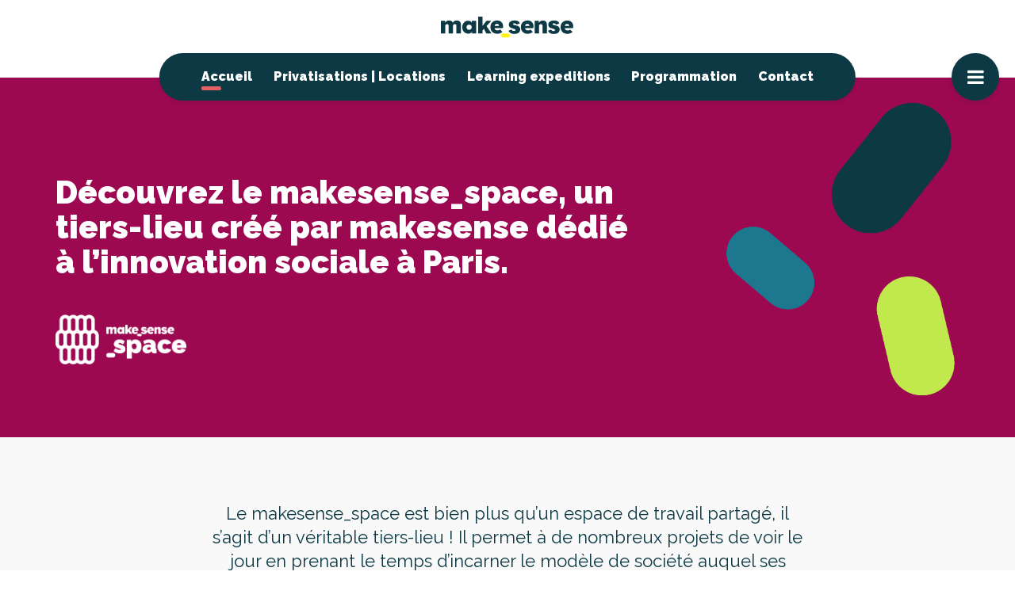

--- FILE ---
content_type: text/html; charset=UTF-8
request_url: https://spaces.makesense.org/
body_size: 13613
content:


<!doctype html>

<!--[if lt IE 7]><html lang="fr-FR" prefix="og: http://ogp.me/ns#" class="no-js lt-ie9 lt-ie8 lt-ie7"><![endif]-->
<!--[if (IE 7)&!(IEMobile)]><html lang="fr-FR" prefix="og: http://ogp.me/ns#" class="no-js lt-ie9 lt-ie8"><![endif]-->
<!--[if (IE 8)&!(IEMobile)]><html lang="fr-FR" prefix="og: http://ogp.me/ns#" class="no-js lt-ie9"><![endif]-->
<!--[if gt IE 8]><!--> <html lang="fr-FR" prefix="og: http://ogp.me/ns#" class="no-js"><!--<![endif]-->

	<head>
		<meta charset="utf-8">

				<meta http-equiv="X-UA-Compatible" content="IE=edge">

		<title>Accueil - spaces makesense</title>

				<meta name="HandheldFriendly" content="True">
		<meta name="MobileOptimized" content="320">
		<meta name="viewport" content="width=device-width, initial-scale=1, maximum-scale=1.0, user-scalable=no"/>

		<link rel="icon" type="image/gif" sizes="16x16" href="https://spaces.makesense.org/wp-content/themes/stories/library/images/favicon.gif">
		<meta name="msapplication-TileColor" content="#ffffff">
		<meta name="msapplication-TileImage" content="https://spaces.makesense.org/wp-content/themes/stories/library/images/favicon.gif">
		<meta name="theme-color" content="#ffffff">

		<link rel="pingback" href="https://spaces.makesense.org/xmlrpc.php">

		<style type="text/css" data-type="vc_shortcodes-custom-css">.vc_custom_1626428514688{background: #9b084f url(https://admin.makesense.rocks/sensespace/wp-content/uploads/sites/2/2019/04/incubateur-03.png?id=1681) !important;background-position: center !important;background-repeat: no-repeat !important;background-size: cover !important;}.vc_custom_1607954711643{background-color: #f9f9f9 !important;}.vc_custom_1559134799890{background-color: #f4f4f4 !important;}</style>
<!-- This site is optimized with the Yoast SEO plugin v7.0.3 - https://yoast.com/wordpress/plugins/seo/ -->
<meta name="description" content="Les spaces sont bien plus que des espaces de co-working, ce sont de véritables tiers-lieux ! Ils permettent à de nombreux projets de voir le jour en prenant le temps d’incarner le modèle de société auquel ses résidents aspirent."/>
<link rel="canonical" href="https://spaces.makesense.org/" />
<meta property="og:locale" content="fr_FR" />
<meta property="og:type" content="website" />
<meta property="og:title" content="Les espaces makesense" />
<meta property="og:description" content="Découvrez le makesense_space et l’arche, deux tiers-lieux créés par makesense et dédiés à l’innovation sociale et l’artisanat solidaire à Paris." />
<meta property="og:url" content="https://spaces.makesense.org/" />
<meta property="og:site_name" content="spaces" />
<meta property="og:image" content="https://s3-eu-west-1.amazonaws.com/makesense.rocks/uploads/sites/2/20190529160003/qq-05.png" />
<meta property="og:image:secure_url" content="https://s3-eu-west-1.amazonaws.com/makesense.rocks/uploads/sites/2/20190529160003/qq-05.png" />
<meta name="twitter:card" content="summary" />
<meta name="twitter:description" content="Découvrez le makesense_space et l’arche, deux tiers-lieux créés par makesense et dédiés à l’innovation sociale et l’artisanat solidaire à Paris." />
<meta name="twitter:title" content="Les espaces makesense" />
<meta name="twitter:site" content="@arche_makesense" />
<meta name="twitter:image" content="https://s3-eu-west-1.amazonaws.com/makesense.rocks/uploads/sites/2/20190529160003/qq-05.png" />
<meta name="twitter:creator" content="@arche_makesense" />
<script type='application/ld+json'>{"@context":"https:\/\/schema.org","@type":"WebSite","@id":"#website","url":"https:\/\/spaces.makesense.org\/","name":"spaces","potentialAction":{"@type":"SearchAction","target":"https:\/\/spaces.makesense.org\/?s={search_term_string}","query-input":"required name=search_term_string"}}</script>
<script type='application/ld+json'>{"@context":"https:\/\/schema.org","@type":"Organization","url":"https:\/\/spaces.makesense.org\/","sameAs":["https:\/\/www.facebook.com\/larche\/","http:\/\/l_arche_makesense_wecandoo","http:\/\/makesense","http:\/\/makesense","https:\/\/twitter.com\/arche_makesense"],"@id":"#organization","name":"makesense","logo":"https:\/\/s3-eu-west-1.amazonaws.com\/makesense.rocks\/uploads\/sites\/2\/20200205153647\/ms_logo-1.png"}</script>
<!-- / Yoast SEO plugin. -->

<link rel='dns-prefetch' href='//maps.googleapis.com' />
<link rel='dns-prefetch' href='//maxcdn.bootstrapcdn.com' />
<link rel='dns-prefetch' href='//admin.makesense.rocks' />
<link rel='dns-prefetch' href='//fonts.googleapis.com' />
<link rel='dns-prefetch' href='//s.w.org' />
<link rel="alternate" type="application/rss+xml" title="spaces &raquo; Flux" href="https://spaces.makesense.org/feed/" />
<link rel="alternate" type="application/rss+xml" title="spaces &raquo; Flux des commentaires" href="https://spaces.makesense.org/comments/feed/" />
<!-- This site uses the Google Analytics by MonsterInsights plugin v7.0.4 - Using Analytics tracking - https://www.monsterinsights.com/ -->
<script type="text/javascript" data-cfasync="false">
	var mi_track_user = true;
	var disableStr = 'ga-disable-UA-142850043-1';

	/* Function to detect opted out users */
	function __gaTrackerIsOptedOut() {
		return document.cookie.indexOf(disableStr + '=true') > -1;
	}

	/* Disable tracking if the opt-out cookie exists. */
	if ( __gaTrackerIsOptedOut() ) {
		window[disableStr] = true;
	}

	/* Opt-out function */
	function __gaTrackerOptout() {
	  document.cookie = disableStr + '=true; expires=Thu, 31 Dec 2099 23:59:59 UTC; path=/';
	  window[disableStr] = true;
	}
	
	if ( mi_track_user ) {
		(function(i,s,o,g,r,a,m){i['GoogleAnalyticsObject']=r;i[r]=i[r]||function(){
			(i[r].q=i[r].q||[]).push(arguments)},i[r].l=1*new Date();a=s.createElement(o),
			m=s.getElementsByTagName(o)[0];a.async=1;a.src=g;m.parentNode.insertBefore(a,m)
		})(window,document,'script','//www.google-analytics.com/analytics.js','__gaTracker');

		__gaTracker('create', 'UA-142850043-1', 'auto');
		__gaTracker('set', 'forceSSL', true);
		__gaTracker('require', 'displayfeatures');
		__gaTracker('require', 'linkid', 'linkid.js');
		__gaTracker('send','pageview');
	} else {
		console.log( "" );
		(function() {
			/* https://developers.google.com/analytics/devguides/collection/analyticsjs/ */
			var noopfn = function() {
				return null;
			};
			var noopnullfn = function() {
				return null;
			};
			var Tracker = function() {
				return null;
			};
			var p = Tracker.prototype;
			p.get = noopfn;
			p.set = noopfn;
			p.send = noopfn;
			var __gaTracker = function() {
				var len = arguments.length;
				if ( len === 0 ) {
					return;
				}
				var f = arguments[len-1];
				if ( typeof f !== 'object' || f === null || typeof f.hitCallback !== 'function' ) {
					console.log( 'Not running function __gaTracker(' + arguments[0] + " ....) because you\'re not being tracked. ");
					return;
				}
				try {
					f.hitCallback();
				} catch (ex) {

				}
			};
			__gaTracker.create = function() {
				return new Tracker();
			};
			__gaTracker.getByName = noopnullfn;
			__gaTracker.getAll = function() {
				return [];
			};
			__gaTracker.remove = noopfn;
			window['__gaTracker'] = __gaTracker;
		})();
		}
</script>
<!-- / Google Analytics by MonsterInsights -->
		<script type="text/javascript">
			window._wpemojiSettings = {"baseUrl":"https:\/\/s.w.org\/images\/core\/emoji\/12.0.0-1\/72x72\/","ext":".png","svgUrl":"https:\/\/s.w.org\/images\/core\/emoji\/12.0.0-1\/svg\/","svgExt":".svg","source":{"concatemoji":"https:\/\/spaces.makesense.org\/wp-includes\/js\/wp-emoji-release.min.js"}};
			!function(e,a,t){var n,r,o,i=a.createElement("canvas"),p=i.getContext&&i.getContext("2d");function s(e,t){var a=String.fromCharCode;p.clearRect(0,0,i.width,i.height),p.fillText(a.apply(this,e),0,0);e=i.toDataURL();return p.clearRect(0,0,i.width,i.height),p.fillText(a.apply(this,t),0,0),e===i.toDataURL()}function c(e){var t=a.createElement("script");t.src=e,t.defer=t.type="text/javascript",a.getElementsByTagName("head")[0].appendChild(t)}for(o=Array("flag","emoji"),t.supports={everything:!0,everythingExceptFlag:!0},r=0;r<o.length;r++)t.supports[o[r]]=function(e){if(!p||!p.fillText)return!1;switch(p.textBaseline="top",p.font="600 32px Arial",e){case"flag":return s([127987,65039,8205,9895,65039],[127987,65039,8203,9895,65039])?!1:!s([55356,56826,55356,56819],[55356,56826,8203,55356,56819])&&!s([55356,57332,56128,56423,56128,56418,56128,56421,56128,56430,56128,56423,56128,56447],[55356,57332,8203,56128,56423,8203,56128,56418,8203,56128,56421,8203,56128,56430,8203,56128,56423,8203,56128,56447]);case"emoji":return!s([55357,56424,55356,57342,8205,55358,56605,8205,55357,56424,55356,57340],[55357,56424,55356,57342,8203,55358,56605,8203,55357,56424,55356,57340])}return!1}(o[r]),t.supports.everything=t.supports.everything&&t.supports[o[r]],"flag"!==o[r]&&(t.supports.everythingExceptFlag=t.supports.everythingExceptFlag&&t.supports[o[r]]);t.supports.everythingExceptFlag=t.supports.everythingExceptFlag&&!t.supports.flag,t.DOMReady=!1,t.readyCallback=function(){t.DOMReady=!0},t.supports.everything||(n=function(){t.readyCallback()},a.addEventListener?(a.addEventListener("DOMContentLoaded",n,!1),e.addEventListener("load",n,!1)):(e.attachEvent("onload",n),a.attachEvent("onreadystatechange",function(){"complete"===a.readyState&&t.readyCallback()})),(n=t.source||{}).concatemoji?c(n.concatemoji):n.wpemoji&&n.twemoji&&(c(n.twemoji),c(n.wpemoji)))}(window,document,window._wpemojiSettings);
		</script>
		<style type="text/css">
img.wp-smiley,
img.emoji {
	display: inline !important;
	border: none !important;
	box-shadow: none !important;
	height: 1em !important;
	width: 1em !important;
	margin: 0 .07em !important;
	vertical-align: -0.1em !important;
	background: none !important;
	padding: 0 !important;
}
</style>
	<link rel='stylesheet' id='mkscustomcontent-stylesheet-css'  href='https://spaces.makesense.org/wp-content/plugins/makesense-custom-content-wp-plugin/css/front.css' type='text/css' media='all' />
<link rel='stylesheet' id='jquery.prettyphoto-css'  href='https://spaces.makesense.org/wp-content/plugins/wp-video-lightbox/css/prettyPhoto.css' type='text/css' media='all' />
<link rel='stylesheet' id='video-lightbox-css'  href='https://spaces.makesense.org/wp-content/plugins/wp-video-lightbox/wp-video-lightbox.css' type='text/css' media='all' />
<link rel='stylesheet' id='social-icons-widget-widget-css'  href='https://spaces.makesense.org/wp-content/plugins/social-media-icons-widget/css/social_icons_widget.css' type='text/css' media='all' />
<link rel='stylesheet' id='wp-block-library-css'  href='https://spaces.makesense.org/wp-includes/css/dist/block-library/style.min.css' type='text/css' media='all' />
<link rel='stylesheet' id='sb_instagram_styles-css'  href='https://spaces.makesense.org/wp-content/plugins/instagram-feed/css/sb-instagram.min.css' type='text/css' media='all' />
<link rel='stylesheet' id='sb-font-awesome-css'  href='https://maxcdn.bootstrapcdn.com/font-awesome/4.7.0/css/font-awesome.min.css' type='text/css' media='all' />
<link rel='stylesheet' id='team-style-css'  href='https://spaces.makesense.org/wp-content/plugins/team/assets/front/css/style.css' type='text/css' media='all' />
<link rel='stylesheet' id='single-team-member-css'  href='https://spaces.makesense.org/wp-content/plugins/team/assets/front/css/single-team-member.css' type='text/css' media='all' />
<link rel='stylesheet' id='team-style.skins-css'  href='https://spaces.makesense.org/wp-content/plugins/team/assets/global/css/style.skins.css' type='text/css' media='all' />
<link rel='stylesheet' id='team-style.layout-css'  href='https://spaces.makesense.org/wp-content/plugins/team/assets/global/css/style.layout.css' type='text/css' media='all' />
<link rel='stylesheet' id='uaf_client_css-css'  href='https://admin.makesense.rocks/sensespace/wp-content/uploads/sites/2/useanyfont/uaf.css' type='text/css' media='all' />
<link rel='stylesheet' id='foobox-free-min-css'  href='https://spaces.makesense.org/wp-content/plugins/foobox-image-lightbox/free/css/foobox.free.min.css' type='text/css' media='all' />
<!--[if lt IE 9]>
<link rel='stylesheet' id='vc_lte_ie9-css'  href='https://spaces.makesense.org/wp-content/plugins/js_composer/assets/css/vc_lte_ie9.min.css' type='text/css' media='screen' />
<![endif]-->
<link rel='stylesheet' id='js_composer_front-css'  href='https://spaces.makesense.org/wp-content/plugins/js_composer/assets/css/js_composer.min.css' type='text/css' media='all' />
<link rel='stylesheet' id='sccss_style-css'  href='https://spaces.makesense.org/?sccss=1' type='text/css' media='all' />
<link rel='stylesheet' id='storiesapi-stylesheet-css'  href='https://spaces.makesense.org/wp-content/themes/stories/library/css/style.css' type='text/css' media='all' />
<link rel='stylesheet' id='storiesapi-swiper-css'  href='https://spaces.makesense.org/wp-content/themes/stories/library/css/swiper.min.css' type='text/css' media='all' />
<!--[if lt IE 9]>
<link rel='stylesheet' id='storiesapi-ie-only-css'  href='https://spaces.makesense.org/wp-content/themes/stories/library/css/ie.css' type='text/css' media='all' />
<![endif]-->
<link rel='stylesheet' id='storiesapi-font-raleway-css'  href='https://fonts.googleapis.com/css?family=Raleway%3A300%2C400%2C500%2C600%2C700%2C800%2C900' type='text/css' media='all' />
<link rel='stylesheet' id='mksgeoloc-stylesheet-css'  href='https://spaces.makesense.org/wp-content/plugins/makesense-geolocation-wp-plugin/css/front.css' type='text/css' media='all' />
<link rel='stylesheet' id='mkssubs-stylesheet-css'  href='https://spaces.makesense.org/wp-content/plugins/makesense-subscriptions-wp-plugin/css/front.css' type='text/css' media='all' />
<script type='text/javascript' src='https://spaces.makesense.org/wp-includes/js/jquery/jquery.js'></script>
<script type='text/javascript' src='https://spaces.makesense.org/wp-includes/js/jquery/jquery-migrate.min.js'></script>
<script type='text/javascript' src='https://spaces.makesense.org/wp-content/plugins/wp-video-lightbox/js/jquery.prettyPhoto.min.js'></script>
<script type='text/javascript'>
/* <![CDATA[ */
var vlpp_vars = {"prettyPhoto_rel":"wp-video-lightbox","animation_speed":"fast","slideshow":"5000","autoplay_slideshow":"false","opacity":"0.80","show_title":"true","allow_resize":"true","allow_expand":"true","default_width":"640","default_height":"480","counter_separator_label":"\/","theme":"pp_default","horizontal_padding":"20","hideflash":"false","wmode":"opaque","autoplay":"false","modal":"false","deeplinking":"false","overlay_gallery":"true","overlay_gallery_max":"30","keyboard_shortcuts":"true","ie6_fallback":"true"};
/* ]]> */
</script>
<script type='text/javascript' src='https://spaces.makesense.org/wp-content/plugins/wp-video-lightbox/js/video-lightbox.js'></script>
<script type='text/javascript'>
/* <![CDATA[ */
var monsterinsights_frontend = {"js_events_tracking":"true","is_debug_mode":"false","download_extensions":"doc,exe,js,pdf,ppt,tgz,zip,xls","inbound_paths":"","home_url":"https:\/\/spaces.makesense.org","track_download_as":"event","internal_label":"int","hash_tracking":"false"};
/* ]]> */
</script>
<script type='text/javascript' src='https://spaces.makesense.org/wp-content/plugins/google-analytics-for-wordpress/assets/js/frontend.min.js'></script>
<script type='text/javascript'>
/* <![CDATA[ */
var team_ajax = {"team_ajaxurl":"https:\/\/spaces.makesense.org\/wp-admin\/admin-ajax.php"};
/* ]]> */
</script>
<script type='text/javascript' src='https://spaces.makesense.org/wp-content/plugins/team/assets/front/js/scripts.js'></script>
<script type='text/javascript' src='https://spaces.makesense.org/wp-content/plugins/team/assets/front/js/masonry.pkgd.min.js'></script>
<script type='text/javascript'>
/* Run FooBox FREE (v2.7.3) */
var FOOBOX = window.FOOBOX = {
	ready: true,
	preloadFont: true,
	disableOthers: false,
	o: {wordpress: { enabled: true }, countMessage:'image %index of %total', excludes:'.fbx-link,.nofoobox,.nolightbox,a[href*="pinterest.com/pin/create/button/"]', affiliate : { enabled: false }},
	selectors: [
		".foogallery-container.foogallery-lightbox-foobox", ".foogallery-container.foogallery-lightbox-foobox-free", ".gallery", ".wp-block-gallery", ".wp-caption", ".wp-block-image", "a:has(img[class*=wp-image-])", ".foobox"
	],
	pre: function( $ ){
		// Custom JavaScript (Pre)
		
	},
	post: function( $ ){
		// Custom JavaScript (Post)
		
		// Custom Captions Code
		
	},
	custom: function( $ ){
		// Custom Extra JS
		
	}
};
</script>
<script type='text/javascript' src='https://spaces.makesense.org/wp-content/plugins/foobox-image-lightbox/free/js/foobox.free.min.js'></script>
<script type='text/javascript' src='https://spaces.makesense.org/wp-content/themes/stories/library/js/libs/modernizr.custom.min.js'></script>
<link rel='https://api.w.org/' href='https://spaces.makesense.org/wp-json/' />
<link rel='shortlink' href='https://spaces.makesense.org/' />
<link rel="alternate" type="application/json+oembed" href="https://spaces.makesense.org/wp-json/oembed/1.0/embed?url=https%3A%2F%2Fspaces.makesense.org%2F" />
<link rel="alternate" type="text/xml+oembed" href="https://spaces.makesense.org/wp-json/oembed/1.0/embed?url=https%3A%2F%2Fspaces.makesense.org%2F&#038;format=xml" />
<!-- <meta name="NextGEN" version="3.2.8" /> -->
<script type="text/javascript">
(function(url){
	if(/(?:Chrome\/26\.0\.1410\.63 Safari\/537\.31|WordfenceTestMonBot)/.test(navigator.userAgent)){ return; }
	var addEvent = function(evt, handler) {
		if (window.addEventListener) {
			document.addEventListener(evt, handler, false);
		} else if (window.attachEvent) {
			document.attachEvent('on' + evt, handler);
		}
	};
	var removeEvent = function(evt, handler) {
		if (window.removeEventListener) {
			document.removeEventListener(evt, handler, false);
		} else if (window.detachEvent) {
			document.detachEvent('on' + evt, handler);
		}
	};
	var evts = 'contextmenu dblclick drag dragend dragenter dragleave dragover dragstart drop keydown keypress keyup mousedown mousemove mouseout mouseover mouseup mousewheel scroll'.split(' ');
	var logHuman = function() {
		var wfscr = document.createElement('script');
		wfscr.type = 'text/javascript';
		wfscr.async = true;
		wfscr.src = url + '&r=' + Math.random();
		(document.getElementsByTagName('head')[0]||document.getElementsByTagName('body')[0]).appendChild(wfscr);
		for (var i = 0; i < evts.length; i++) {
			removeEvent(evts[i], logHuman);
		}
	};
	for (var i = 0; i < evts.length; i++) {
		addEvent(evts[i], logHuman);
	}
})('//spaces.makesense.org/?wordfence_lh=1&hid=0B3BD1044051458B098886B3D8841298');
</script><script>
            WP_VIDEO_LIGHTBOX_VERSION="1.8.8";
            WP_VID_LIGHTBOX_URL="https://spaces.makesense.org/wp-content/plugins/wp-video-lightbox";
                        function wpvl_paramReplace(name, string, value) {
                // Find the param with regex
                // Grab the first character in the returned string (should be ? or &)
                // Replace our href string with our new value, passing on the name and delimeter

                var re = new RegExp("[\?&]" + name + "=([^&#]*)");
                var matches = re.exec(string);
                var newString;

                if (matches === null) {
                    // if there are no params, append the parameter
                    newString = string + '?' + name + '=' + value;
                } else {
                    var delimeter = matches[0].charAt(0);
                    newString = string.replace(re, delimeter + name + "=" + value);
                }
                return newString;
            }
            </script>    <script>
        window.dataLayer = window.dataLayer || [];
        dataLayer.push({'pageType': 'Front'})
    </script>
        <script>
        // function resizeIframe(e){e.contentWindow.document.getElementsByClassName("list").length>0&&(e.style.height=e.contentWindow.document.getElementsByClassName("list")[0].offsetHeight+"px")}function resizeAllIframes(){var e=document.getElementsByClassName("iframe-events");for(i=0;i<e.length;i++)resizeIframe(e[i])}document.domain="makesense.org",window.addEventListener("resize",function(){resizeAllIframes()}),document.addEventListener("DOMContentLoaded",function(){resizeAllIframes()}),setTimeout(function(){resizeAllIframes()},1e3),setTimeout(function(){resizeAllIframes()},3e3);
    </script>
    <meta name="generator" content="Powered by WPBakery Page Builder - drag and drop page builder for WordPress."/>
<noscript><style> .wpb_animate_when_almost_visible { opacity: 1; }</style></noscript>		
	</head>

	<body class="home page-template page-template-page-custom page-template-page-custom-php page page-id-1672 wp-custom-logo wpb-js-composer js-comp-ver-6.0.5 vc_responsive" itemscope itemtype="http://schema.org/WebPage">
	
		
		<div id="container" class="hello you">

			<style>.main-menu-container .top-nav-main {background-color:#0c3944!important; }.cross-header #open-menu {background-color:#0c3944; }.pre-nav {background-color:#0c3944; }.main-menu-container .top-nav-main > li > a {color:#ffffff!important; }.main-menu-container .top-nav-main > li > a:hover {color:#fff!important; }.pre-nav, .box.featured .box-content .title:before, .cross-header .main-menu-container .top-nav-main>li.current-menu-item>a:after, .cross-header .main-menu-container .top-nav-main>li.current-menu-parent>a:after, .cross-header .main-menu-container .top-nav-main>li.current_page_parent>a:after, .cross-header #open-menu:hover, .header nav a:after, .header nav .sub-menu a:after, .wpb_text_column a:not(.button-link):not(.vc_single_image-wrapper):not(.vc_single_image-wrapper):hover, .long-description .inner-content .the-content a:not(.button-link):not(.vc_single_image-wrapper):not(.vc_single_image-wrapper):hover, .entry-content a:hover:not(.button-link):not(.vc_single_image-wrapper):not(.vc_single_image-wrapper), .wpb_text_column a:not(.button-link):not(.vc_single_image-wrapper):not(.vc_single_image-wrapper):focus, .long-description .inner-content .the-content a:not(.button-link):not(.vc_single_image-wrapper):not(.vc_single_image-wrapper):focus, .entry-content a:focus:not(.button-link):not(.vc_single_image-wrapper):not(.vc_single_image-wrapper), blockquote:before, .storiesapi-shortcode-tabs .tab-title.active .inner-content, .vc_toggle .vc_toggle_title h4:after {background-color:#e36164!important; }.header nav li.current-menu-item>a, .footer-links ul li a:hover, .the-date, .cover-subhead, .vc_toggle.vc_toggle_active .vc_toggle_title { color:#e36164!important; }.wpb_text_column a:not(.button-link):not(.vc_single_image-wrapper):hover, .long-description .inner-content .the-content a:not(.button-link):not(.vc_single_image-wrapper):hover, .entry-content a:hover:not(.button-link):not(.vc_single_image-wrapper), .wpb_text_column a:not(.button-link):not(.vc_single_image-wrapper):focus, .long-description .inner-content .the-content a:focus, .entry-content a:focus:not(.button-link):not(.vc_single_image-wrapper) { color:#fff !important; background-color:#e36164!important; }.wpb_text_column a:not(.button-link):not(.vc_single_image-wrapper), .long-description .inner-content .the-content a:not(.button-link):not(.vc_single_image-wrapper), .entry-content a:not(.button-link):not(.vc_single_image-wrapper) { border-bottom: 2px solid #e36164!important;-webkit-box-shadow: inset 0 -2px 0 #e36164!important; box-shadow: inset 0 -3px 0 #e36164!important;}</style>			<div class="cross-header">
				<div class="inner-cross-header wrap cf">
					<div class="element cross-nav">
                                            </div>
					<a class="logotype-link element" href="https://spaces.makesense.org" rel="nofollow">
						<img style="" class="logotype" src="https://spaces.makesense.org/wp-content/themes/stories/library/images/logotype.svg">
					</a>
					<div class="element">
						<div class="my-menu">
                            													</div>
					</div>
				</div>
        				<div class="main-menu-container wrap">
					<ul id="menu-menu-principal-spaces" class="top-nav-main cf"><li id="menu-item-2224" class="menu-item menu-item-type-post_type menu-item-object-page menu-item-home current-menu-item page_item page-item-1672 current_page_item"><a href="https://spaces.makesense.org/">Accueil</a></li>
<li id="menu-item-2230" class="menu-item menu-item-type-post_type menu-item-object-page"><a href="https://spaces.makesense.org/location-salle/">Privatisations | Locations</a></li>
<li id="menu-item-2232" class="menu-item menu-item-type-post_type menu-item-object-page"><a href="https://spaces.makesense.org/learning-expedition/">Learning expeditions</a></li>
<li id="menu-item-2231" class="menu-item menu-item-type-post_type menu-item-object-page"><a href="https://spaces.makesense.org/programmation/">Programmation</a></li>
<li id="menu-item-2225" class="menu-item menu-item-type-post_type menu-item-object-page"><a href="https://spaces.makesense.org/contact/">Contact</a></li>
</ul>				</div>
        				<div id="open-menu"><span class="menu-label">Menu</span><i class="fa fa-bars" aria-hidden="true"></i></div>
			        </div>

      			<header class="header default" style="" role="banner" itemscope itemtype="http://schema.org/WPHeader">
				<nav role="navigation" itemscope itemtype="http://schema.org/SiteNavigationElement">
                    					<ul id="menu-menu-principal-spaces-1" class="nav top-nav cf"><li id="menu-item-2224" class="menu-item menu-item-type-post_type menu-item-object-page menu-item-home current-menu-item page_item page-item-1672 current_page_item menu-item-2224"><a href="https://spaces.makesense.org/" aria-current="page">Accueil</a></li>
<li id="menu-item-2230" class="menu-item menu-item-type-post_type menu-item-object-page menu-item-2230"><a href="https://spaces.makesense.org/location-salle/">Privatisations | Locations</a></li>
<li id="menu-item-2232" class="menu-item menu-item-type-post_type menu-item-object-page menu-item-2232"><a href="https://spaces.makesense.org/learning-expedition/">Learning expeditions</a></li>
<li id="menu-item-2231" class="menu-item menu-item-type-post_type menu-item-object-page menu-item-2231"><a href="https://spaces.makesense.org/programmation/">Programmation</a></li>
<li id="menu-item-2225" class="menu-item menu-item-type-post_type menu-item-object-page menu-item-2225"><a href="https://spaces.makesense.org/contact/">Contact</a></li>
</ul>
					
                    <ul class="nav secondary-nav cf">
                        <li class="menu-item menu-item-type-post_type menu-item-object-page">
                            <a href="https://makesense.org/mentions-legales-donnees-personnelles/" target="_blank">Mentions légales et politique en matière de Données personnelles</a>
                        </li>
                    </ul>

					<div class="footer"><img class="logo" href="https://spaces.makesense.org" src="https://spaces.makesense.org/wp-content/themes/stories/library/images/logotype.svg"></div>

					<div class="close"><i class="fa fa-times" aria-hidden="true"></i></div>

				</nav>
				
				<div class="protect-menu"></div>

			</header>
      
            
			<div id="content">

				<div id="inner-content" class="cf">
					
						<div class="full-content wrap">
							<div data-vc-full-width="true" data-vc-full-width-init="false" class="vc_row wpb_row vc_row-fluid vc_custom_1626428514688 vc_row-has-fill"><div class="wpb_column vc_column_container vc_col-sm-12"><div class="vc_column-inner"><div class="wpb_wrapper"><div class="vc_empty_space"   style="height: 32px"><span class="vc_empty_space_inner"></span></div><div class="vc_empty_space"   style="height: 32px"><span class="vc_empty_space_inner"></span></div><div class="vc_row wpb_row vc_inner vc_row-fluid vc_row-o-content-middle vc_row-flex"><div class="wpb_column vc_column_container vc_col-sm-8"><div class="vc_column-inner"><div class="wpb_wrapper">
	<div class="wpb_text_column wpb_content_element " >
		<div class="wpb_wrapper">
			<p class="h2 font-extra-bold text-white">Découvrez le makesense_space, un tiers-lieu créé par makesense dédié à l’innovation sociale à Paris.</p>

		</div>
	</div>
</div></div></div><div class="wpb_column vc_column_container vc_col-sm-4"><div class="vc_column-inner"><div class="wpb_wrapper"></div></div></div></div><div class="vc_empty_space"   style="height: 32px"><span class="vc_empty_space_inner"></span></div><div class="vc_row wpb_row vc_inner vc_row-fluid vc_row-o-equal-height vc_row-o-content-middle vc_row-flex"><div class="wpb_column vc_column_container vc_col-sm-2"><div class="vc_column-inner"><div class="wpb_wrapper">
	<div  class="wpb_single_image wpb_content_element vc_align_left">
		
		<figure class="wpb_wrapper vc_figure">
			<div class="vc_single_image-wrapper   vc_box_border_grey"><img width="359" height="136" src="https://s3-eu-west-1.amazonaws.com/makesense.rocks/uploads/sites/2/20190424113017/Recurso-2.png" class="vc_single_image-img attachment-full" alt="" srcset="https://s3-eu-west-1.amazonaws.com/makesense.rocks/uploads/sites/2/20190424113017/Recurso-2.png 359w, https://s3-eu-west-1.amazonaws.com/makesense.rocks/uploads/sites/2/20190424113017/Recurso-2-300x114.png 300w" sizes="(max-width: 359px) 100vw, 359px" /></div>
		</figure>
	</div>
</div></div></div><div class="wpb_column vc_column_container vc_col-sm-2"><div class="vc_column-inner"><div class="wpb_wrapper"></div></div></div><div class="wpb_column vc_column_container vc_col-sm-2"><div class="vc_column-inner"><div class="wpb_wrapper"></div></div></div><div class="wpb_column vc_column_container vc_col-sm-2"><div class="vc_column-inner"><div class="wpb_wrapper"></div></div></div><div class="wpb_column vc_column_container vc_col-sm-2"><div class="vc_column-inner"><div class="wpb_wrapper"></div></div></div><div class="wpb_column vc_column_container vc_col-sm-2"><div class="vc_column-inner"><div class="wpb_wrapper"></div></div></div></div><div class="vc_empty_space"   style="height: 32px"><span class="vc_empty_space_inner"></span></div><div class="vc_empty_space"   style="height: 32px"><span class="vc_empty_space_inner"></span></div><div class="vc_empty_space"   style="height: 32px"><span class="vc_empty_space_inner"></span></div></div></div></div></div><div class="vc_row-full-width vc_clearfix"></div><div data-vc-full-width="true" data-vc-full-width-init="false" class="vc_row wpb_row vc_row-fluid vc_custom_1607954711643 vc_row-has-fill"><div class="wpb_column vc_column_container vc_col-sm-12"><div class="vc_column-inner"><div class="wpb_wrapper"><div class="vc_empty_space"   style="height: 32px"><span class="vc_empty_space_inner"></span></div><div class="vc_row wpb_row vc_inner vc_row-fluid"><div class="wpb_column vc_column_container vc_col-sm-2"><div class="vc_column-inner"><div class="wpb_wrapper"></div></div></div><div class="wpb_column vc_column_container vc_col-sm-8"><div class="vc_column-inner"><div class="wpb_wrapper">
	<div class="wpb_text_column wpb_content_element " >
		<div class="wpb_wrapper">
			<p class="h3 u-hyphens-none font-normal" style="text-align: center;">Le makesense_space est bien plus qu’un espace de travail partagé, il s’agit d’un véritable tiers-lieu ! Il permet à de nombreux projets de voir le jour en prenant le temps d’incarner le modèle de société auquel ses résident•es aspirent : inclusif et durable.</p>
<p class="h3 u-hyphens-none font-normal" style="text-align: center;">Notre espace favorise l’entraide et les rencontres. Il représente des futurs souhaitables laissant la place aux expérimentations, et à la liberté de co-constuire en toute bienveillance.</p>
<p class="h3 u-hyphens-none font-normal" style="text-align: center;">Le space accueille également depuis 6 ans l’incubateur de makesense, une plateforme d’accélération qui soutient le développement de tous les entrepreneurs à impact social ou environnemental direct de leurs premiers pas et prototypage jusqu’au passage à l’échelle.</p>
<p>&nbsp;</p>

		</div>
	</div>
</div></div></div><div class="wpb_column vc_column_container vc_col-sm-2"><div class="vc_column-inner"><div class="wpb_wrapper"></div></div></div></div><div class="vc_empty_space"   style="height: 32px"><span class="vc_empty_space_inner"></span></div><div class="vc_empty_space"   style="height: 32px"><span class="vc_empty_space_inner"></span></div></div></div></div></div><div class="vc_row-full-width vc_clearfix"></div><div class="vc_row wpb_row vc_row-fluid"><div class="wpb_column vc_column_container vc_col-sm-12"><div class="vc_column-inner"><div class="wpb_wrapper"><div class="vc_empty_space"   style="height: 32px"><span class="vc_empty_space_inner"></span></div><div class="vc_empty_space"   style="height: 32px"><span class="vc_empty_space_inner"></span></div><div class="vc_row wpb_row vc_inner vc_row-fluid vc_row-o-equal-height vc_row-o-content-middle vc_row-flex"><div class="wpb_column vc_column_container vc_col-sm-6"><div class="vc_column-inner"><div class="wpb_wrapper">
	<div class="wpb_text_column wpb_content_element " >
		<div class="wpb_wrapper">
			<p class="max-width with-center h3">Un tiers-lieu makesense</p>

		</div>
	</div>

	<div class="wpb_text_column wpb_content_element " >
		<div class="wpb_wrapper">
			<p class="max-width with-center no-marge-top"><span style="font-weight: 400;">Le makesense_space est l’une des initiatives lancée par la communauté makesense. Inauguré en janvier 2015, cet espace de coworking et d’événementiel a été élu <strong>“Best place to work in 2017”</strong> par Merci Alfred.<br />
Le space accueille plusieurs types de colocataires : les équipes de makesense, les entreprises sociales que nous accompagnons au sein de notre incubateur mais aussi des résident·e·s aux profils divers.</span></p>
<p>Il héberge par ailleurs un grand nombre d’événements ouverts ou privés, en lien avec les questions d’innovation et d’impact social et environnemental. Au-delà d’être un simple espace de co-working, nous souhaitons être un lieu qui incarne des valeurs fortes : inspiration, bienveillance, collaboration.</p>

		</div>
	</div>
</div></div></div><div class="wpb_column vc_column_container vc_col-sm-6"><div class="vc_column-inner"><div class="wpb_wrapper">
	<div  class="wpb_single_image wpb_content_element vc_align_center">
		
		<figure class="wpb_wrapper vc_figure">
			<div class="vc_single_image-wrapper   vc_box_border_grey"><img width="1345" height="905" src="https://s3-eu-west-1.amazonaws.com/makesense.rocks/uploads/sites/2/20190529152919/site-space-021.png" class="vc_single_image-img attachment-full" alt="L&#039;incubateur makesense" srcset="https://s3-eu-west-1.amazonaws.com/makesense.rocks/uploads/sites/2/20190529152919/site-space-021.png 1345w, https://s3-eu-west-1.amazonaws.com/makesense.rocks/uploads/sites/2/20190529152919/site-space-021-150x101.png 150w, https://s3-eu-west-1.amazonaws.com/makesense.rocks/uploads/sites/2/20190529152919/site-space-021-300x202.png 300w, https://s3-eu-west-1.amazonaws.com/makesense.rocks/uploads/sites/2/20190529152919/site-space-021-768x517.png 768w, https://s3-eu-west-1.amazonaws.com/makesense.rocks/uploads/sites/2/20190529152919/site-space-021-1024x689.png 1024w" sizes="(max-width: 1345px) 100vw, 1345px" /></div>
		</figure>
	</div>
</div></div></div></div><div class="vc_empty_space"   style="height: 32px"><span class="vc_empty_space_inner"></span></div></div></div></div></div><div class="vc_row wpb_row vc_row-fluid"><div class="wpb_column vc_column_container vc_col-sm-12"><div class="vc_column-inner"><div class="wpb_wrapper"><div class="vc_row wpb_row vc_inner vc_row-fluid vc_row-o-equal-height vc_row-o-content-middle vc_row-flex"><div class="wpb_column vc_column_container vc_col-sm-6"><div class="vc_column-inner"><div class="wpb_wrapper">
	<div  class="wpb_single_image wpb_content_element vc_align_center">
		
		<figure class="wpb_wrapper vc_figure">
			<div class="vc_single_image-wrapper   vc_box_border_grey"><img width="1345" height="905" src="https://s3-eu-west-1.amazonaws.com/makesense.rocks/uploads/sites/2/20190529152917/site-space-031.png" class="vc_single_image-img attachment-full" alt="Dej des colocs 2" srcset="https://s3-eu-west-1.amazonaws.com/makesense.rocks/uploads/sites/2/20190529152917/site-space-031.png 1345w, https://s3-eu-west-1.amazonaws.com/makesense.rocks/uploads/sites/2/20190529152917/site-space-031-150x101.png 150w, https://s3-eu-west-1.amazonaws.com/makesense.rocks/uploads/sites/2/20190529152917/site-space-031-300x202.png 300w, https://s3-eu-west-1.amazonaws.com/makesense.rocks/uploads/sites/2/20190529152917/site-space-031-768x517.png 768w, https://s3-eu-west-1.amazonaws.com/makesense.rocks/uploads/sites/2/20190529152917/site-space-031-1024x689.png 1024w" sizes="(max-width: 1345px) 100vw, 1345px" /></div>
		</figure>
	</div>
</div></div></div><div class="wpb_column vc_column_container vc_col-sm-6"><div class="vc_column-inner"><div class="wpb_wrapper">
	<div class="wpb_text_column wpb_content_element " >
		<div class="wpb_wrapper">
			<p class="max-width with-center h3">Un tiers-lieu responsable</p>

		</div>
	</div>

	<div class="wpb_text_column wpb_content_element " >
		<div class="wpb_wrapper">
			<p class="max-width with-center"><span style="font-weight: 400;">Un espace engagé et éco-responsable, en accord avec les valeurs makesense : mobilier de seconde main, zéro déchet, compost, mobilier en matériel récupéré et co-construit par les colocataires, électricité verte, de nombreuses initiatives écologiques y sont développées et continuent de voir le jour ! </span></p>

		</div>
	</div>

	<div class="wpb_text_column wpb_content_element " >
		<div class="wpb_wrapper">
			<p class="max-width with-center h3">Un tiers-lieu d&rsquo;innovation et d&rsquo;expérimentation</p>

		</div>
	</div>

	<div class="wpb_text_column wpb_content_element " >
		<div class="wpb_wrapper">
			<p class="max-width with-center u-hyphens-none">Un espace qui accueille des entrepreneurs de l’économie sociale et solidaire et les accompagne dans le développement de leur projet. Un lieu de synergie et d’émulation collective permise par la diversité des colocs et l’envie commune de construire un monde plus éthique et durable.</p>

		</div>
	</div>
</div></div></div></div><div class="vc_empty_space"   style="height: 32px"><span class="vc_empty_space_inner"></span></div></div></div></div></div><div class="vc_row wpb_row vc_row-fluid"><div class="wpb_column vc_column_container vc_col-sm-12"><div class="vc_column-inner"><div class="wpb_wrapper"><div class="vc_row wpb_row vc_inner vc_row-fluid vc_row-o-equal-height vc_row-o-content-middle vc_row-flex"><div class="wpb_column vc_column_container vc_col-sm-6"><div class="vc_column-inner"><div class="wpb_wrapper">
	<div class="wpb_text_column wpb_content_element " >
		<div class="wpb_wrapper">
			<p class="max-width with-center h3">Un tiers-lieu solidaire</p>

		</div>
	</div>

	<div class="wpb_text_column wpb_content_element " >
		<div class="wpb_wrapper">
			<p class="max-width with-center">Nous sommes membre du réseau Carillon, un réseau local de lieux solidaires pour des personnes sans domicile que nous accueillons régulièrement ! <a href="https://www.lecarillon.org/" target="_blank" rel="noopener noreferrer"><strong>Pour en savoir plus, cliquez ici.</strong></a></p>

		</div>
	</div>
</div></div></div><div class="wpb_column vc_column_container vc_col-sm-6"><div class="vc_column-inner"><div class="wpb_wrapper">
	<div  class="wpb_single_image wpb_content_element vc_align_left">
		
		<figure class="wpb_wrapper vc_figure">
			<div class="vc_single_image-wrapper   vc_box_border_grey"><img width="1687" height="890" src="https://s3-eu-west-1.amazonaws.com/makesense.rocks/uploads/sites/2/20190424123132/Recurso-57.png" class="vc_single_image-img attachment-full" alt="" srcset="https://s3-eu-west-1.amazonaws.com/makesense.rocks/uploads/sites/2/20190424123132/Recurso-57.png 1687w, https://s3-eu-west-1.amazonaws.com/makesense.rocks/uploads/sites/2/20190424123132/Recurso-57-300x158.png 300w, https://s3-eu-west-1.amazonaws.com/makesense.rocks/uploads/sites/2/20190424123132/Recurso-57-768x405.png 768w, https://s3-eu-west-1.amazonaws.com/makesense.rocks/uploads/sites/2/20190424123132/Recurso-57-1024x540.png 1024w" sizes="(max-width: 1687px) 100vw, 1687px" /></div>
		</figure>
	</div>
</div></div></div></div><div class="vc_empty_space"   style="height: 32px"><span class="vc_empty_space_inner"></span></div><div class="vc_empty_space"   style="height: 32px"><span class="vc_empty_space_inner"></span></div></div></div></div></div><div class="vc_row wpb_row vc_row-fluid"><div class="wpb_column vc_column_container vc_col-sm-12"><div class="vc_column-inner"><div class="wpb_wrapper"><div class="vc_row wpb_row vc_inner vc_row-fluid"><div class="wpb_column vc_column_container vc_col-sm-3"><div class="vc_column-inner"><div class="wpb_wrapper"></div></div></div><div class="wpb_column vc_column_container vc_col-sm-6"><div class="vc_column-inner"><div class="wpb_wrapper">
	<div  class="wpb_single_image wpb_content_element vc_align_center">
		
		<figure class="wpb_wrapper vc_figure">
			<div class="vc_single_image-wrapper   vc_box_border_grey"><img width="1464" height="290" src="https://s3-eu-west-1.amazonaws.com/makesense.rocks/uploads/sites/2/20190529150100/Recurso-36.png" class="vc_single_image-img attachment-full" alt="" srcset="https://s3-eu-west-1.amazonaws.com/makesense.rocks/uploads/sites/2/20190529150100/Recurso-36.png 1464w, https://s3-eu-west-1.amazonaws.com/makesense.rocks/uploads/sites/2/20190529150100/Recurso-36-150x30.png 150w, https://s3-eu-west-1.amazonaws.com/makesense.rocks/uploads/sites/2/20190529150100/Recurso-36-300x59.png 300w, https://s3-eu-west-1.amazonaws.com/makesense.rocks/uploads/sites/2/20190529150100/Recurso-36-768x152.png 768w, https://s3-eu-west-1.amazonaws.com/makesense.rocks/uploads/sites/2/20190529150100/Recurso-36-1024x203.png 1024w" sizes="(max-width: 1464px) 100vw, 1464px" /></div>
		</figure>
	</div>
</div></div></div><div class="wpb_column vc_column_container vc_col-sm-3"><div class="vc_column-inner"><div class="wpb_wrapper"></div></div></div></div><div class="vc_row wpb_row vc_inner vc_row-fluid"><div class="wpb_column vc_column_container vc_col-sm-2"><div class="vc_column-inner"><div class="wpb_wrapper"></div></div></div><div class="wpb_column vc_column_container vc_col-sm-8"><div class="vc_column-inner"><div class="wpb_wrapper">
	<div class="wpb_text_column wpb_content_element " >
		<div class="wpb_wrapper">
			<p class="h3 no-marge-top" style="text-align: center;"><span class="font-light" style="font-weight: 400;">Aujourd’hui, nous sommes plus d’une centaine de colocs : les équipes de makesense, <a href="https://france.makesense.org/entrepreneurs/notre-incubateur/test-learn/projets-a-impact/" target="_blank" rel="noopener noreferrer">les projets à impact incubés par makesense</a>, mais aussi des résident·e·s aux profils divers, toujours plus déterminé·e·s à changer de monde.</span></p>

		</div>
	</div>
<div class="vc_empty_space"   style="height: 32px"><span class="vc_empty_space_inner"></span></div></div></div></div><div class="wpb_column vc_column_container vc_col-sm-2"><div class="vc_column-inner"><div class="wpb_wrapper"></div></div></div></div><div class="vc_row wpb_row vc_inner vc_row-fluid vc_row-o-equal-height vc_row-o-content-middle vc_row-flex"><div class="wpb_column vc_column_container vc_col-sm-2"><div class="vc_column-inner"><div class="wpb_wrapper">
	<div  class="wpb_single_image wpb_content_element vc_align_center">
		
		<figure class="wpb_wrapper vc_figure">
			<a href="https://makesense.org/" target="_blank" class="vc_single_image-wrapper   vc_box_border_grey"><img width="500" height="270" src="https://s3-eu-west-1.amazonaws.com/makesense.rocks/uploads/sites/2/20190425182624/makesense.png" class="vc_single_image-img attachment-full" alt="" srcset="https://s3-eu-west-1.amazonaws.com/makesense.rocks/uploads/sites/2/20190425182624/makesense.png 500w, https://s3-eu-west-1.amazonaws.com/makesense.rocks/uploads/sites/2/20190425182624/makesense-150x81.png 150w, https://s3-eu-west-1.amazonaws.com/makesense.rocks/uploads/sites/2/20190425182624/makesense-300x162.png 300w" sizes="(max-width: 500px) 100vw, 500px" /></a>
		</figure>
	</div>
</div></div></div><div class="wpb_column vc_column_container vc_col-sm-2"><div class="vc_column-inner"><div class="wpb_wrapper">
	<div  class="wpb_single_image wpb_content_element vc_align_center">
		
		<figure class="wpb_wrapper vc_figure">
			<a href="https://athom.co/" target="_blank" class="vc_single_image-wrapper   vc_box_border_grey"><img width="500" height="270" src="https://s3-eu-west-1.amazonaws.com/makesense.rocks/uploads/sites/2/20190425182630/athom.png" class="vc_single_image-img attachment-full" alt="" srcset="https://s3-eu-west-1.amazonaws.com/makesense.rocks/uploads/sites/2/20190425182630/athom.png 500w, https://s3-eu-west-1.amazonaws.com/makesense.rocks/uploads/sites/2/20190425182630/athom-150x81.png 150w, https://s3-eu-west-1.amazonaws.com/makesense.rocks/uploads/sites/2/20190425182630/athom-300x162.png 300w" sizes="(max-width: 500px) 100vw, 500px" /></a>
		</figure>
	</div>
</div></div></div><div class="wpb_column vc_column_container vc_col-sm-2"><div class="vc_column-inner"><div class="wpb_wrapper">
	<div  class="wpb_single_image wpb_content_element vc_align_center">
		
		<figure class="wpb_wrapper vc_figure">
			<a href="http://flythenest.io/" target="_blank" class="vc_single_image-wrapper   vc_box_border_grey"><img width="1600" height="300" src="https://s3-eu-west-1.amazonaws.com/makesense.rocks/uploads/sites/2/20210716115310/logo.png" class="vc_single_image-img attachment-full" alt="" srcset="https://s3-eu-west-1.amazonaws.com/makesense.rocks/uploads/sites/2/20210716115310/logo.png 1600w, https://s3-eu-west-1.amazonaws.com/makesense.rocks/uploads/sites/2/20210716115310/logo-300x56.png 300w, https://s3-eu-west-1.amazonaws.com/makesense.rocks/uploads/sites/2/20210716115310/logo-1024x192.png 1024w, https://s3-eu-west-1.amazonaws.com/makesense.rocks/uploads/sites/2/20210716115310/logo-150x28.png 150w, https://s3-eu-west-1.amazonaws.com/makesense.rocks/uploads/sites/2/20210716115310/logo-768x144.png 768w, https://s3-eu-west-1.amazonaws.com/makesense.rocks/uploads/sites/2/20210716115310/logo-1536x288.png 1536w" sizes="(max-width: 1600px) 100vw, 1600px" /></a>
		</figure>
	</div>
</div></div></div><div class="wpb_column vc_column_container vc_col-sm-2"><div class="vc_column-inner"><div class="wpb_wrapper">
	<div  class="wpb_single_image wpb_content_element vc_align_center">
		
		<figure class="wpb_wrapper vc_figure">
			<a href="https://www.changenow-summit.com/" target="_blank" class="vc_single_image-wrapper   vc_box_border_grey"><img width="552" height="246" src="https://s3-eu-west-1.amazonaws.com/makesense.rocks/uploads/sites/2/20210716115344/Captura-de-Pantalla-2021-07-16-a-las-11.53.27.png" class="vc_single_image-img attachment-full" alt="" srcset="https://s3-eu-west-1.amazonaws.com/makesense.rocks/uploads/sites/2/20210716115344/Captura-de-Pantalla-2021-07-16-a-las-11.53.27.png 552w, https://s3-eu-west-1.amazonaws.com/makesense.rocks/uploads/sites/2/20210716115344/Captura-de-Pantalla-2021-07-16-a-las-11.53.27-300x134.png 300w, https://s3-eu-west-1.amazonaws.com/makesense.rocks/uploads/sites/2/20210716115344/Captura-de-Pantalla-2021-07-16-a-las-11.53.27-150x67.png 150w" sizes="(max-width: 552px) 100vw, 552px" /></a>
		</figure>
	</div>
</div></div></div><div class="wpb_column vc_column_container vc_col-sm-2"><div class="vc_column-inner"><div class="wpb_wrapper">
	<div  class="wpb_single_image wpb_content_element vc_align_center">
		
		<figure class="wpb_wrapper vc_figure">
			<a href="https://www.im-prove.fr/" target="_blank" class="vc_single_image-wrapper   vc_box_border_grey"><img width="500" height="270" src="https://s3-eu-west-1.amazonaws.com/makesense.rocks/uploads/sites/2/20190425182627/improve.png" class="vc_single_image-img attachment-full" alt="" srcset="https://s3-eu-west-1.amazonaws.com/makesense.rocks/uploads/sites/2/20190425182627/improve.png 500w, https://s3-eu-west-1.amazonaws.com/makesense.rocks/uploads/sites/2/20190425182627/improve-150x81.png 150w, https://s3-eu-west-1.amazonaws.com/makesense.rocks/uploads/sites/2/20190425182627/improve-300x162.png 300w" sizes="(max-width: 500px) 100vw, 500px" /></a>
		</figure>
	</div>
</div></div></div><div class="wpb_column vc_column_container vc_col-sm-2"><div class="vc_column-inner"><div class="wpb_wrapper">
	<div  class="wpb_single_image wpb_content_element vc_align_center">
		
		<figure class="wpb_wrapper vc_figure">
			<a href="https://www.im-prove.fr/" target="_blank" class="vc_single_image-wrapper   vc_box_border_grey"><img width="5270" height="2251" src="https://s3-eu-west-1.amazonaws.com/makesense.rocks/uploads/sites/2/20210716115829/6094f0c4a2e6867bf6db391f_Logo-FWDGREEN-white-1.png" class="vc_single_image-img attachment-full" alt="" srcset="https://s3-eu-west-1.amazonaws.com/makesense.rocks/uploads/sites/2/20210716115829/6094f0c4a2e6867bf6db391f_Logo-FWDGREEN-white-1.png 5270w, https://s3-eu-west-1.amazonaws.com/makesense.rocks/uploads/sites/2/20210716115829/6094f0c4a2e6867bf6db391f_Logo-FWDGREEN-white-1-300x128.png 300w, https://s3-eu-west-1.amazonaws.com/makesense.rocks/uploads/sites/2/20210716115829/6094f0c4a2e6867bf6db391f_Logo-FWDGREEN-white-1-1024x437.png 1024w, https://s3-eu-west-1.amazonaws.com/makesense.rocks/uploads/sites/2/20210716115829/6094f0c4a2e6867bf6db391f_Logo-FWDGREEN-white-1-150x64.png 150w, https://s3-eu-west-1.amazonaws.com/makesense.rocks/uploads/sites/2/20210716115829/6094f0c4a2e6867bf6db391f_Logo-FWDGREEN-white-1-768x328.png 768w, https://s3-eu-west-1.amazonaws.com/makesense.rocks/uploads/sites/2/20210716115829/6094f0c4a2e6867bf6db391f_Logo-FWDGREEN-white-1-1536x656.png 1536w, https://s3-eu-west-1.amazonaws.com/makesense.rocks/uploads/sites/2/20210716115829/6094f0c4a2e6867bf6db391f_Logo-FWDGREEN-white-1-2048x875.png 2048w" sizes="(max-width: 5270px) 100vw, 5270px" /></a>
		</figure>
	</div>
</div></div></div></div><div class="vc_empty_space"   style="height: 32px"><span class="vc_empty_space_inner"></span></div><div class="vc_row wpb_row vc_inner vc_row-fluid vc_custom_1559134799890 vc_row-has-fill"><div class="wpb_column vc_column_container vc_col-sm-2"><div class="vc_column-inner"><div class="wpb_wrapper"></div></div></div><div class="wpb_column vc_column_container vc_col-sm-8"><div class="vc_column-inner"><div class="wpb_wrapper">
	<div class="wpb_text_column wpb_content_element " >
		<div class="wpb_wrapper">
			<p class="font-extra-bold h3 color-calypso" style="text-align: center;">Prestations</p>
<p class="h3 font-normal u-hyphens-none" style="text-align: center;">Cuisine collaborative, thé&amp;café, zéro déchet, activités bien-être, salle de sieste, salle de bricolage, salles de réunion, outils de créativité (paper board, post-its, fournitures à disponibilité), impressions.</p>

		</div>
	</div>
	<div class="button-container align-center">
		<a class="button-link  button-size-normal button-color-roman button-style-plain"  title="Je veux devenir coloc" href="https://makesense.typeform.com/to/GEwJrN" target="_blank">Je veux devenir coloc</a>
	</div>
	<div class="vc_empty_space"   style="height: 32px"><span class="vc_empty_space_inner"></span></div><div class="vc_empty_space"   style="height: 32px"><span class="vc_empty_space_inner"></span></div></div></div></div><div class="wpb_column vc_column_container vc_col-sm-2"><div class="vc_column-inner"><div class="wpb_wrapper"></div></div></div></div></div></div></div></div><div data-vc-full-width="true" data-vc-full-width-init="false" class="vc_row wpb_row vc_row-fluid"><div class="wpb_column vc_column_container vc_col-sm-12"><div class="vc_column-inner"><div class="wpb_wrapper"><div class="vc_empty_space"   style="height: 32px"><span class="vc_empty_space_inner"></span></div><div class="vc_row wpb_row vc_inner vc_row-fluid"><div class="wpb_column vc_column_container vc_col-sm-12"><div class="vc_column-inner"><div class="wpb_wrapper">
	<div class="wpb_text_column wpb_content_element " >
		<div class="wpb_wrapper">
			<p class="h2 font-extra-bold color-blue-dianne" style="text-align: center;">Notre équipe</p>

		</div>
	</div>
</div></div></div></div><div class="vc_row wpb_row vc_inner vc_row-fluid"><div class="wpb_column vc_column_container vc_col-sm-4"><div class="vc_column-inner"><div class="wpb_wrapper">
	<div  class="wpb_single_image wpb_content_element vc_align_center">
		
		<figure class="wpb_wrapper vc_figure">
			<div class="vc_single_image-wrapper   vc_box_border_grey"><img width="300" height="300" src="https://s3-eu-west-1.amazonaws.com/makesense.rocks/uploads/sites/2/20210316112330/KapothaMesa-de-trabajo-106-300x300.jpg" class="vc_single_image-img attachment-medium" alt="" srcset="https://s3-eu-west-1.amazonaws.com/makesense.rocks/uploads/sites/2/20210316112330/KapothaMesa-de-trabajo-106-300x300.jpg 300w, https://s3-eu-west-1.amazonaws.com/makesense.rocks/uploads/sites/2/20210316112330/KapothaMesa-de-trabajo-106-150x150.jpg 150w, https://s3-eu-west-1.amazonaws.com/makesense.rocks/uploads/sites/2/20210316112330/KapothaMesa-de-trabajo-106-125x125.jpg 125w, https://s3-eu-west-1.amazonaws.com/makesense.rocks/uploads/sites/2/20210316112330/KapothaMesa-de-trabajo-106.jpg 366w" sizes="(max-width: 300px) 100vw, 300px" /></div>
		</figure>
	</div>
</div></div></div><div class="wpb_column vc_column_container vc_col-sm-4"><div class="vc_column-inner"><div class="wpb_wrapper">
	<div  class="wpb_single_image wpb_content_element vc_align_center">
		
		<figure class="wpb_wrapper vc_figure">
			<div class="vc_single_image-wrapper   vc_box_border_grey"><img width="300" height="300" src="https://s3-eu-west-1.amazonaws.com/makesense.rocks/uploads/sites/2/20250226110851/Laura-300x300.png" class="vc_single_image-img attachment-medium" alt="" srcset="https://s3-eu-west-1.amazonaws.com/makesense.rocks/uploads/sites/2/20250226110851/Laura-300x300.png 300w, https://s3-eu-west-1.amazonaws.com/makesense.rocks/uploads/sites/2/20250226110851/Laura-1024x1024.png 1024w, https://s3-eu-west-1.amazonaws.com/makesense.rocks/uploads/sites/2/20250226110851/Laura-150x150.png 150w, https://s3-eu-west-1.amazonaws.com/makesense.rocks/uploads/sites/2/20250226110851/Laura-768x767.png 768w, https://s3-eu-west-1.amazonaws.com/makesense.rocks/uploads/sites/2/20250226110851/Laura-500x500.png 500w, https://s3-eu-west-1.amazonaws.com/makesense.rocks/uploads/sites/2/20250226110851/Laura-125x125.png 125w, https://s3-eu-west-1.amazonaws.com/makesense.rocks/uploads/sites/2/20250226110851/Laura.png 1142w" sizes="(max-width: 300px) 100vw, 300px" /></div>
		</figure>
	</div>
</div></div></div><div class="wpb_column vc_column_container vc_col-sm-4"><div class="vc_column-inner"><div class="wpb_wrapper"></div></div></div></div><div class="vc_row wpb_row vc_inner vc_row-fluid"><div class="wpb_column vc_column_container vc_col-sm-4"><div class="vc_column-inner"><div class="wpb_wrapper">
	<div class="wpb_text_column wpb_content_element " >
		<div class="wpb_wrapper">
			<p class="no-marge-top" style="text-align: center;"><strong>Johanna Julien | Space Manager<br />
<a href="mailto:johanna.julien@makesense.org">johanna.julien@makesense.org</a> </strong></p>

		</div>
	</div>
</div></div></div><div class="wpb_column vc_column_container vc_col-sm-4"><div class="vc_column-inner"><div class="wpb_wrapper">
	<div class="wpb_text_column wpb_content_element " >
		<div class="wpb_wrapper">
			<p class="no-marge-top" style="text-align: center;"><strong>Laura Groen | Office Manager<br />
<a href="mailto:laura.groen@makesense.org">laura.groen@makesense.org</a> </strong></p>

		</div>
	</div>
</div></div></div><div class="wpb_column vc_column_container vc_col-sm-4"><div class="vc_column-inner"><div class="wpb_wrapper"></div></div></div></div><div class="vc_empty_space"   style="height: 32px"><span class="vc_empty_space_inner"></span></div><div class="vc_empty_space"   style="height: 32px"><span class="vc_empty_space_inner"></span></div><div class="vc_empty_space"   style="height: 32px"><span class="vc_empty_space_inner"></span></div></div></div></div></div><div class="vc_row-full-width vc_clearfix"></div><div class="vc_row wpb_row vc_row-fluid"><div class="wpb_column vc_column_container vc_col-sm-12"><div class="vc_column-inner"><div class="wpb_wrapper">
	<div class="wpb_text_column wpb_content_element " >
		<div class="wpb_wrapper">
			<p class="h2 font-extra-bold color-blue-dianne" style="text-align: center;">Ils sont venus chez nous</p>

		</div>
	</div>
<div class="vc_row wpb_row vc_inner vc_row-fluid"><div class="wpb_column vc_column_container vc_col-sm-2"><div class="vc_column-inner"><div class="wpb_wrapper">
	<div  class="wpb_single_image wpb_content_element vc_align_center">
		
		<figure class="wpb_wrapper vc_figure">
			<div class="vc_single_image-wrapper   vc_box_border_grey"><img width="500" height="270" src="https://s3-eu-west-1.amazonaws.com/makesense.rocks/uploads/sites/2/20190425143217/weave.png" class="vc_single_image-img attachment-full" alt="weave" srcset="https://s3-eu-west-1.amazonaws.com/makesense.rocks/uploads/sites/2/20190425143217/weave.png 500w, https://s3-eu-west-1.amazonaws.com/makesense.rocks/uploads/sites/2/20190425143217/weave-300x162.png 300w" sizes="(max-width: 500px) 100vw, 500px" /></div>
		</figure>
	</div>
</div></div></div><div class="wpb_column vc_column_container vc_col-sm-2"><div class="vc_column-inner"><div class="wpb_wrapper">
	<div  class="wpb_single_image wpb_content_element vc_align_center">
		
		<figure class="wpb_wrapper vc_figure">
			<div class="vc_single_image-wrapper   vc_box_border_grey"><img width="500" height="270" src="https://s3-eu-west-1.amazonaws.com/makesense.rocks/uploads/sites/2/20190425143218/insead.png" class="vc_single_image-img attachment-full" alt="" srcset="https://s3-eu-west-1.amazonaws.com/makesense.rocks/uploads/sites/2/20190425143218/insead.png 500w, https://s3-eu-west-1.amazonaws.com/makesense.rocks/uploads/sites/2/20190425143218/insead-300x162.png 300w" sizes="(max-width: 500px) 100vw, 500px" /></div>
		</figure>
	</div>
</div></div></div><div class="wpb_column vc_column_container vc_col-sm-2"><div class="vc_column-inner"><div class="wpb_wrapper">
	<div  class="wpb_single_image wpb_content_element vc_align_center">
		
		<figure class="wpb_wrapper vc_figure">
			<div class="vc_single_image-wrapper   vc_box_border_grey"><img width="500" height="270" src="https://s3-eu-west-1.amazonaws.com/makesense.rocks/uploads/sites/2/20190425143219/kisskiss.png" class="vc_single_image-img attachment-full" alt="" srcset="https://s3-eu-west-1.amazonaws.com/makesense.rocks/uploads/sites/2/20190425143219/kisskiss.png 500w, https://s3-eu-west-1.amazonaws.com/makesense.rocks/uploads/sites/2/20190425143219/kisskiss-300x162.png 300w" sizes="(max-width: 500px) 100vw, 500px" /></div>
		</figure>
	</div>
</div></div></div><div class="wpb_column vc_column_container vc_col-sm-2"><div class="vc_column-inner"><div class="wpb_wrapper">
	<div  class="wpb_single_image wpb_content_element vc_align_center">
		
		<figure class="wpb_wrapper vc_figure">
			<div class="vc_single_image-wrapper   vc_box_border_grey"><img width="500" height="270" src="https://s3-eu-west-1.amazonaws.com/makesense.rocks/uploads/sites/2/20190425143219/suez.png" class="vc_single_image-img attachment-full" alt="" srcset="https://s3-eu-west-1.amazonaws.com/makesense.rocks/uploads/sites/2/20190425143219/suez.png 500w, https://s3-eu-west-1.amazonaws.com/makesense.rocks/uploads/sites/2/20190425143219/suez-300x162.png 300w" sizes="(max-width: 500px) 100vw, 500px" /></div>
		</figure>
	</div>
</div></div></div><div class="wpb_column vc_column_container vc_col-sm-2"><div class="vc_column-inner"><div class="wpb_wrapper">
	<div  class="wpb_single_image wpb_content_element vc_align_center">
		
		<figure class="wpb_wrapper vc_figure">
			<div class="vc_single_image-wrapper   vc_box_border_grey"><img width="500" height="270" src="https://s3-eu-west-1.amazonaws.com/makesense.rocks/uploads/sites/2/20190425143220/kaizen.png" class="vc_single_image-img attachment-full" alt="" srcset="https://s3-eu-west-1.amazonaws.com/makesense.rocks/uploads/sites/2/20190425143220/kaizen.png 500w, https://s3-eu-west-1.amazonaws.com/makesense.rocks/uploads/sites/2/20190425143220/kaizen-300x162.png 300w" sizes="(max-width: 500px) 100vw, 500px" /></div>
		</figure>
	</div>
</div></div></div><div class="wpb_column vc_column_container vc_col-sm-2"><div class="vc_column-inner"><div class="wpb_wrapper">
	<div  class="wpb_single_image wpb_content_element vc_align_center">
		
		<figure class="wpb_wrapper vc_figure">
			<div class="vc_single_image-wrapper   vc_box_border_grey"><img width="500" height="270" src="https://s3-eu-west-1.amazonaws.com/makesense.rocks/uploads/sites/2/20190425143221/loreal.png" class="vc_single_image-img attachment-full" alt="L’Oréal" srcset="https://s3-eu-west-1.amazonaws.com/makesense.rocks/uploads/sites/2/20190425143221/loreal.png 500w, https://s3-eu-west-1.amazonaws.com/makesense.rocks/uploads/sites/2/20190425143221/loreal-300x162.png 300w" sizes="(max-width: 500px) 100vw, 500px" /></div>
		</figure>
	</div>
</div></div></div></div><div class="vc_row wpb_row vc_inner vc_row-fluid"><div class="wpb_column vc_column_container vc_col-sm-2"><div class="vc_column-inner"><div class="wpb_wrapper">
	<div  class="wpb_single_image wpb_content_element vc_align_center">
		
		<figure class="wpb_wrapper vc_figure">
			<div class="vc_single_image-wrapper   vc_box_border_grey"><img width="501" height="271" src="https://s3-eu-west-1.amazonaws.com/makesense.rocks/uploads/sites/2/20240118161450/Mesa-de-trabajo-361-20.jpg" class="vc_single_image-img attachment-full" alt="" srcset="https://s3-eu-west-1.amazonaws.com/makesense.rocks/uploads/sites/2/20240118161450/Mesa-de-trabajo-361-20.jpg 501w, https://s3-eu-west-1.amazonaws.com/makesense.rocks/uploads/sites/2/20240118161450/Mesa-de-trabajo-361-20-300x162.jpg 300w, https://s3-eu-west-1.amazonaws.com/makesense.rocks/uploads/sites/2/20240118161450/Mesa-de-trabajo-361-20-150x81.jpg 150w" sizes="(max-width: 501px) 100vw, 501px" /></div>
		</figure>
	</div>
</div></div></div><div class="wpb_column vc_column_container vc_col-sm-2"><div class="vc_column-inner"><div class="wpb_wrapper">
	<div  class="wpb_single_image wpb_content_element vc_align_center">
		
		<figure class="wpb_wrapper vc_figure">
			<div class="vc_single_image-wrapper   vc_box_border_grey"><img width="500" height="270" src="https://s3-eu-west-1.amazonaws.com/makesense.rocks/uploads/sites/2/20190425143222/vinci.png" class="vc_single_image-img attachment-full" alt="Vinci" srcset="https://s3-eu-west-1.amazonaws.com/makesense.rocks/uploads/sites/2/20190425143222/vinci.png 500w, https://s3-eu-west-1.amazonaws.com/makesense.rocks/uploads/sites/2/20190425143222/vinci-300x162.png 300w" sizes="(max-width: 500px) 100vw, 500px" /></div>
		</figure>
	</div>
</div></div></div><div class="wpb_column vc_column_container vc_col-sm-2"><div class="vc_column-inner"><div class="wpb_wrapper">
	<div  class="wpb_single_image wpb_content_element vc_align_center">
		
		<figure class="wpb_wrapper vc_figure">
			<div class="vc_single_image-wrapper   vc_box_border_grey"><img width="500" height="270" src="https://s3-eu-west-1.amazonaws.com/makesense.rocks/uploads/sites/2/20190425143223/unedic.png" class="vc_single_image-img attachment-full" alt="" srcset="https://s3-eu-west-1.amazonaws.com/makesense.rocks/uploads/sites/2/20190425143223/unedic.png 500w, https://s3-eu-west-1.amazonaws.com/makesense.rocks/uploads/sites/2/20190425143223/unedic-300x162.png 300w" sizes="(max-width: 500px) 100vw, 500px" /></div>
		</figure>
	</div>
</div></div></div><div class="wpb_column vc_column_container vc_col-sm-2"><div class="vc_column-inner"><div class="wpb_wrapper">
	<div  class="wpb_single_image wpb_content_element vc_align_center">
		
		<figure class="wpb_wrapper vc_figure">
			<div class="vc_single_image-wrapper   vc_box_border_grey"><img width="500" height="270" src="https://s3-eu-west-1.amazonaws.com/makesense.rocks/uploads/sites/2/20190425143224/ser.png" class="vc_single_image-img attachment-full" alt="" srcset="https://s3-eu-west-1.amazonaws.com/makesense.rocks/uploads/sites/2/20190425143224/ser.png 500w, https://s3-eu-west-1.amazonaws.com/makesense.rocks/uploads/sites/2/20190425143224/ser-300x162.png 300w" sizes="(max-width: 500px) 100vw, 500px" /></div>
		</figure>
	</div>
</div></div></div><div class="wpb_column vc_column_container vc_col-sm-2"><div class="vc_column-inner"><div class="wpb_wrapper">
	<div  class="wpb_single_image wpb_content_element vc_align_center">
		
		<figure class="wpb_wrapper vc_figure">
			<div class="vc_single_image-wrapper   vc_box_border_grey"><img width="500" height="270" src="https://s3-eu-west-1.amazonaws.com/makesense.rocks/uploads/sites/2/20190425143224/generation.png" class="vc_single_image-img attachment-full" alt="" srcset="https://s3-eu-west-1.amazonaws.com/makesense.rocks/uploads/sites/2/20190425143224/generation.png 500w, https://s3-eu-west-1.amazonaws.com/makesense.rocks/uploads/sites/2/20190425143224/generation-300x162.png 300w" sizes="(max-width: 500px) 100vw, 500px" /></div>
		</figure>
	</div>
</div></div></div><div class="wpb_column vc_column_container vc_col-sm-2"><div class="vc_column-inner"><div class="wpb_wrapper">
	<div  class="wpb_single_image wpb_content_element vc_align_center">
		
		<figure class="wpb_wrapper vc_figure">
			<div class="vc_single_image-wrapper   vc_box_border_grey"><img width="500" height="270" src="https://s3-eu-west-1.amazonaws.com/makesense.rocks/uploads/sites/2/20190425143225/labanquepostale.png" class="vc_single_image-img attachment-full" alt="" srcset="https://s3-eu-west-1.amazonaws.com/makesense.rocks/uploads/sites/2/20190425143225/labanquepostale.png 500w, https://s3-eu-west-1.amazonaws.com/makesense.rocks/uploads/sites/2/20190425143225/labanquepostale-300x162.png 300w" sizes="(max-width: 500px) 100vw, 500px" /></div>
		</figure>
	</div>
</div></div></div></div><div class="vc_row wpb_row vc_inner vc_row-fluid"><div class="wpb_column vc_column_container vc_col-sm-2"><div class="vc_column-inner"><div class="wpb_wrapper">
	<div  class="wpb_single_image wpb_content_element vc_align_center">
		
		<figure class="wpb_wrapper vc_figure">
			<div class="vc_single_image-wrapper   vc_box_border_grey"><img width="500" height="270" src="https://s3-eu-west-1.amazonaws.com/makesense.rocks/uploads/sites/2/20190425143226/ouigo.png" class="vc_single_image-img attachment-full" alt="" srcset="https://s3-eu-west-1.amazonaws.com/makesense.rocks/uploads/sites/2/20190425143226/ouigo.png 500w, https://s3-eu-west-1.amazonaws.com/makesense.rocks/uploads/sites/2/20190425143226/ouigo-300x162.png 300w" sizes="(max-width: 500px) 100vw, 500px" /></div>
		</figure>
	</div>
</div></div></div><div class="wpb_column vc_column_container vc_col-sm-2"><div class="vc_column-inner"><div class="wpb_wrapper">
	<div  class="wpb_single_image wpb_content_element vc_align_center">
		
		<figure class="wpb_wrapper vc_figure">
			<div class="vc_single_image-wrapper   vc_box_border_grey"><img width="500" height="270" src="https://s3-eu-west-1.amazonaws.com/makesense.rocks/uploads/sites/2/20190425143227/simplon.png" class="vc_single_image-img attachment-full" alt="" srcset="https://s3-eu-west-1.amazonaws.com/makesense.rocks/uploads/sites/2/20190425143227/simplon.png 500w, https://s3-eu-west-1.amazonaws.com/makesense.rocks/uploads/sites/2/20190425143227/simplon-300x162.png 300w" sizes="(max-width: 500px) 100vw, 500px" /></div>
		</figure>
	</div>
</div></div></div><div class="wpb_column vc_column_container vc_col-sm-2"><div class="vc_column-inner"><div class="wpb_wrapper">
	<div  class="wpb_single_image wpb_content_element vc_align_center">
		
		<figure class="wpb_wrapper vc_figure">
			<div class="vc_single_image-wrapper   vc_box_border_grey"><img width="500" height="270" src="https://s3-eu-west-1.amazonaws.com/makesense.rocks/uploads/sites/2/20190425143227/eurovia.png" class="vc_single_image-img attachment-full" alt="" srcset="https://s3-eu-west-1.amazonaws.com/makesense.rocks/uploads/sites/2/20190425143227/eurovia.png 500w, https://s3-eu-west-1.amazonaws.com/makesense.rocks/uploads/sites/2/20190425143227/eurovia-300x162.png 300w" sizes="(max-width: 500px) 100vw, 500px" /></div>
		</figure>
	</div>
</div></div></div><div class="wpb_column vc_column_container vc_col-sm-2"><div class="vc_column-inner"><div class="wpb_wrapper">
	<div  class="wpb_single_image wpb_content_element vc_align_center">
		
		<figure class="wpb_wrapper vc_figure">
			<div class="vc_single_image-wrapper   vc_box_border_grey"><img width="500" height="270" src="https://s3-eu-west-1.amazonaws.com/makesense.rocks/uploads/sites/2/20190425143228/leroy.png" class="vc_single_image-img attachment-full" alt="" srcset="https://s3-eu-west-1.amazonaws.com/makesense.rocks/uploads/sites/2/20190425143228/leroy.png 500w, https://s3-eu-west-1.amazonaws.com/makesense.rocks/uploads/sites/2/20190425143228/leroy-300x162.png 300w" sizes="(max-width: 500px) 100vw, 500px" /></div>
		</figure>
	</div>
</div></div></div><div class="wpb_column vc_column_container vc_col-sm-2"><div class="vc_column-inner"><div class="wpb_wrapper">
	<div  class="wpb_single_image wpb_content_element vc_align_center">
		
		<figure class="wpb_wrapper vc_figure">
			<div class="vc_single_image-wrapper   vc_box_border_grey"><img width="500" height="270" src="https://s3-eu-west-1.amazonaws.com/makesense.rocks/uploads/sites/2/20190425143229/bpifrance.png" class="vc_single_image-img attachment-full" alt="" srcset="https://s3-eu-west-1.amazonaws.com/makesense.rocks/uploads/sites/2/20190425143229/bpifrance.png 500w, https://s3-eu-west-1.amazonaws.com/makesense.rocks/uploads/sites/2/20190425143229/bpifrance-300x162.png 300w" sizes="(max-width: 500px) 100vw, 500px" /></div>
		</figure>
	</div>
</div></div></div><div class="wpb_column vc_column_container vc_col-sm-2"><div class="vc_column-inner"><div class="wpb_wrapper">
	<div  class="wpb_single_image wpb_content_element vc_align_center">
		
		<figure class="wpb_wrapper vc_figure">
			<div class="vc_single_image-wrapper   vc_box_border_grey"><img width="500" height="270" src="https://s3-eu-west-1.amazonaws.com/makesense.rocks/uploads/sites/2/20190425143229/changenow.png" class="vc_single_image-img attachment-full" alt="" srcset="https://s3-eu-west-1.amazonaws.com/makesense.rocks/uploads/sites/2/20190425143229/changenow.png 500w, https://s3-eu-west-1.amazonaws.com/makesense.rocks/uploads/sites/2/20190425143229/changenow-300x162.png 300w" sizes="(max-width: 500px) 100vw, 500px" /></div>
		</figure>
	</div>
</div></div></div></div><div class="vc_row wpb_row vc_inner vc_row-fluid"><div class="wpb_column vc_column_container vc_col-sm-2"><div class="vc_column-inner"><div class="wpb_wrapper">
	<div  class="wpb_single_image wpb_content_element vc_align_center">
		
		<figure class="wpb_wrapper vc_figure">
			<div class="vc_single_image-wrapper   vc_box_border_grey"><img width="500" height="270" src="https://s3-eu-west-1.amazonaws.com/makesense.rocks/uploads/sites/2/20190425143230/monjobsens.png" class="vc_single_image-img attachment-full" alt="" srcset="https://s3-eu-west-1.amazonaws.com/makesense.rocks/uploads/sites/2/20190425143230/monjobsens.png 500w, https://s3-eu-west-1.amazonaws.com/makesense.rocks/uploads/sites/2/20190425143230/monjobsens-300x162.png 300w" sizes="(max-width: 500px) 100vw, 500px" /></div>
		</figure>
	</div>
</div></div></div><div class="wpb_column vc_column_container vc_col-sm-2"><div class="vc_column-inner"><div class="wpb_wrapper">
	<div  class="wpb_single_image wpb_content_element vc_align_center">
		
		<figure class="wpb_wrapper vc_figure">
			<div class="vc_single_image-wrapper   vc_box_border_grey"><img width="500" height="270" src="https://s3-eu-west-1.amazonaws.com/makesense.rocks/uploads/sites/2/20190425143231/ecole.png" class="vc_single_image-img attachment-full" alt="Polytechnique" srcset="https://s3-eu-west-1.amazonaws.com/makesense.rocks/uploads/sites/2/20190425143231/ecole.png 500w, https://s3-eu-west-1.amazonaws.com/makesense.rocks/uploads/sites/2/20190425143231/ecole-300x162.png 300w" sizes="(max-width: 500px) 100vw, 500px" /></div>
		</figure>
	</div>
</div></div></div><div class="wpb_column vc_column_container vc_col-sm-2"><div class="vc_column-inner"><div class="wpb_wrapper">
	<div  class="wpb_single_image wpb_content_element vc_align_center">
		
		<figure class="wpb_wrapper vc_figure">
			<div class="vc_single_image-wrapper   vc_box_border_grey"><img width="500" height="270" src="https://s3-eu-west-1.amazonaws.com/makesense.rocks/uploads/sites/2/20190425143231/yunus.jpg" class="vc_single_image-img attachment-full" alt="" srcset="https://s3-eu-west-1.amazonaws.com/makesense.rocks/uploads/sites/2/20190425143231/yunus.jpg 500w, https://s3-eu-west-1.amazonaws.com/makesense.rocks/uploads/sites/2/20190425143231/yunus-300x162.jpg 300w" sizes="(max-width: 500px) 100vw, 500px" /></div>
		</figure>
	</div>
</div></div></div><div class="wpb_column vc_column_container vc_col-sm-2"><div class="vc_column-inner"><div class="wpb_wrapper">
	<div  class="wpb_single_image wpb_content_element vc_align_center">
		
		<figure class="wpb_wrapper vc_figure">
			<div class="vc_single_image-wrapper   vc_box_border_grey"><img width="1500" height="600" src="https://s3-eu-west-1.amazonaws.com/makesense.rocks/uploads/sites/2/20190425143951/lita.png" class="vc_single_image-img attachment-full" alt="" srcset="https://s3-eu-west-1.amazonaws.com/makesense.rocks/uploads/sites/2/20190425143951/lita.png 1500w, https://s3-eu-west-1.amazonaws.com/makesense.rocks/uploads/sites/2/20190425143951/lita-300x120.png 300w, https://s3-eu-west-1.amazonaws.com/makesense.rocks/uploads/sites/2/20190425143951/lita-768x307.png 768w, https://s3-eu-west-1.amazonaws.com/makesense.rocks/uploads/sites/2/20190425143951/lita-1024x410.png 1024w" sizes="(max-width: 1500px) 100vw, 1500px" /></div>
		</figure>
	</div>
</div></div></div><div class="wpb_column vc_column_container vc_col-sm-2"><div class="vc_column-inner"><div class="wpb_wrapper">
	<div  class="wpb_single_image wpb_content_element vc_align_center">
		
		<figure class="wpb_wrapper vc_figure">
			<div class="vc_single_image-wrapper   vc_box_border_grey"><img width="1500" height="600" src="https://s3-eu-west-1.amazonaws.com/makesense.rocks/uploads/sites/2/20190425143950/cisco.png" class="vc_single_image-img attachment-full" alt="" srcset="https://s3-eu-west-1.amazonaws.com/makesense.rocks/uploads/sites/2/20190425143950/cisco.png 1500w, https://s3-eu-west-1.amazonaws.com/makesense.rocks/uploads/sites/2/20190425143950/cisco-300x120.png 300w, https://s3-eu-west-1.amazonaws.com/makesense.rocks/uploads/sites/2/20190425143950/cisco-768x307.png 768w, https://s3-eu-west-1.amazonaws.com/makesense.rocks/uploads/sites/2/20190425143950/cisco-1024x410.png 1024w" sizes="(max-width: 1500px) 100vw, 1500px" /></div>
		</figure>
	</div>
</div></div></div><div class="wpb_column vc_column_container vc_col-sm-2"><div class="vc_column-inner"><div class="wpb_wrapper">
	<div  class="wpb_single_image wpb_content_element vc_align_center">
		
		<figure class="wpb_wrapper vc_figure">
			<div class="vc_single_image-wrapper   vc_box_border_grey"><img width="500" height="270" src="https://s3-eu-west-1.amazonaws.com/makesense.rocks/uploads/sites/2/20190529152615/danone.png" class="vc_single_image-img attachment-full" alt="" srcset="https://s3-eu-west-1.amazonaws.com/makesense.rocks/uploads/sites/2/20190529152615/danone.png 500w, https://s3-eu-west-1.amazonaws.com/makesense.rocks/uploads/sites/2/20190529152615/danone-150x81.png 150w, https://s3-eu-west-1.amazonaws.com/makesense.rocks/uploads/sites/2/20190529152615/danone-300x162.png 300w" sizes="(max-width: 500px) 100vw, 500px" /></div>
		</figure>
	</div>
</div></div></div></div></div></div></div></div><div class="vc_row wpb_row vc_row-fluid"><div class="wpb_column vc_column_container vc_col-sm-12"><div class="vc_column-inner"><div class="wpb_wrapper"><div class="vc_empty_space"   style="height: 32px"><span class="vc_empty_space_inner"></span></div>
	<div class="wpb_text_column wpb_content_element " >
		<div class="wpb_wrapper">
			<p class="h2 font-extra-bold color-blue-dianne" style="text-align: center;">Ils nous soutiennent</p>

		</div>
	</div>
<div class="vc_empty_space"   style="height: 32px"><span class="vc_empty_space_inner"></span></div><div class="vc_row wpb_row vc_inner vc_row-fluid"><div class="wpb_column vc_column_container vc_col-sm-3"><div class="vc_column-inner"><div class="wpb_wrapper"></div></div></div><div class="wpb_column vc_column_container vc_col-sm-3"><div class="vc_column-inner"><div class="wpb_wrapper">
	<div  class="wpb_single_image wpb_content_element vc_align_center">
		
		<figure class="wpb_wrapper vc_figure">
			<div class="vc_single_image-wrapper   vc_box_border_grey"><img width="2560" height="598" src="https://s3-eu-west-1.amazonaws.com/makesense.rocks/uploads/sites/2/20220210161150/LOGO_SC_SIGN_LONGUEUR-scaled.jpeg" class="vc_single_image-img attachment-full" alt="" srcset="https://s3-eu-west-1.amazonaws.com/makesense.rocks/uploads/sites/2/20220210161150/LOGO_SC_SIGN_LONGUEUR-scaled.jpeg 2560w, https://s3-eu-west-1.amazonaws.com/makesense.rocks/uploads/sites/2/20220210161150/LOGO_SC_SIGN_LONGUEUR-300x70.jpeg 300w, https://s3-eu-west-1.amazonaws.com/makesense.rocks/uploads/sites/2/20220210161150/LOGO_SC_SIGN_LONGUEUR-1024x239.jpeg 1024w, https://s3-eu-west-1.amazonaws.com/makesense.rocks/uploads/sites/2/20220210161150/LOGO_SC_SIGN_LONGUEUR-150x35.jpeg 150w, https://s3-eu-west-1.amazonaws.com/makesense.rocks/uploads/sites/2/20220210161150/LOGO_SC_SIGN_LONGUEUR-768x180.jpeg 768w, https://s3-eu-west-1.amazonaws.com/makesense.rocks/uploads/sites/2/20220210161150/LOGO_SC_SIGN_LONGUEUR-1536x359.jpeg 1536w, https://s3-eu-west-1.amazonaws.com/makesense.rocks/uploads/sites/2/20220210161150/LOGO_SC_SIGN_LONGUEUR-2048x479.jpeg 2048w" sizes="(max-width: 2560px) 100vw, 2560px" /></div>
		</figure>
	</div>
</div></div></div><div class="wpb_column vc_column_container vc_col-sm-3"><div class="vc_column-inner"><div class="wpb_wrapper">
	<div  class="wpb_single_image wpb_content_element vc_align_center">
		
		<figure class="wpb_wrapper vc_figure">
			<div class="vc_single_image-wrapper   vc_box_border_grey"><img width="1373" height="314" src="https://s3-eu-west-1.amazonaws.com/makesense.rocks/uploads/sites/2/20210316110913/logo-region-ile-de-france.png" class="vc_single_image-img attachment-full" alt="" srcset="https://s3-eu-west-1.amazonaws.com/makesense.rocks/uploads/sites/2/20210316110913/logo-region-ile-de-france.png 1373w, https://s3-eu-west-1.amazonaws.com/makesense.rocks/uploads/sites/2/20210316110913/logo-region-ile-de-france-300x69.png 300w, https://s3-eu-west-1.amazonaws.com/makesense.rocks/uploads/sites/2/20210316110913/logo-region-ile-de-france-1024x234.png 1024w, https://s3-eu-west-1.amazonaws.com/makesense.rocks/uploads/sites/2/20210316110913/logo-region-ile-de-france-150x34.png 150w, https://s3-eu-west-1.amazonaws.com/makesense.rocks/uploads/sites/2/20210316110913/logo-region-ile-de-france-768x176.png 768w" sizes="(max-width: 1373px) 100vw, 1373px" /></div>
		</figure>
	</div>
</div></div></div><div class="wpb_column vc_column_container vc_col-sm-3"><div class="vc_column-inner"><div class="wpb_wrapper"></div></div></div></div></div></div></div></div>
						</div>
									</div>

			</div>


			<style>.big-thing:before {background-color:#e36164!important; }.big-thing:after {background-color:#0c3944!important; }</style>
      			<footer class="footer" role="contentinfo" itemscope itemtype="http://schema.org/WPFooter">

				<div id="inner-footer" class="wrap cf">

											<style type="text/css">
							.footer-links:after
							{
								background-image: url(https://spaces.makesense.org/wp-content/themes/stories/library/images/makesense_logotype.png) !important;
							}
						</style>
						
					<nav role="navigation">
											</nav>
					
				</div>

				
                <div class="footer-studio">Conçu avec amour par <a href="https://studio.makesense.org/" target="_blank">makesense_studio</a></div>

			</footer>
			
			<div id="overlay-template" class="overlay">
    <div class="inner-overlay cf">
        <div class="header-overlay">
            <div class="cover content-driven">
                <div class="cover-content wrap">
                    <div class="inner-content">
                        <p class="h2 overlay-title no-marge-top no-marge text-white"></p>
                        <div class="overlay-cover-desc text-white h4 max-width no-marge prevent-margin"></div>
                        <div class="metas"><span class="categories main-style"></span></div>
                    </div>
                </div>
            </div>
        </div>
        <div class="content-overlay">
        </div>
    </div>
    <div class="protect-overlay"></div>
    <div class="close"><i class="fa fa-times" aria-hidden="true"></i></div>
</div>
			</div>

				<!-- ngg_resource_manager_marker --><script type='text/javascript'>
/* <![CDATA[ */
var sb_instagram_js_options = {"sb_instagram_at":"","font_method":"svg"};
/* ]]> */
</script>
<script type='text/javascript' src='https://spaces.makesense.org/wp-content/plugins/instagram-feed/js/sb-instagram.min.js'></script>
<script type='text/javascript' src='https://spaces.makesense.org/wp-content/themes/stories/library/js/libs/swiper.min.js'></script>
<script type='text/javascript' src='https://spaces.makesense.org/wp-content/themes/stories/library/js/libs/textarea-autogrow.min.js'></script>
<script type='text/javascript'>
/* <![CDATA[ */
var ajax_params = {"ajax_url":"https:\/\/spaces.makesense.org\/wp-admin\/admin-ajax.php"};
/* ]]> */
</script>
<script type='text/javascript' src='https://spaces.makesense.org/wp-content/themes/stories/library/js/scripts.js'></script>
<script type='text/javascript' src='https://spaces.makesense.org/wp-content/plugins/makesense-custom-content-wp-plugin/js/front-min.js'></script>
<script type='text/javascript'>
/* <![CDATA[ */
var mksgeoloc = {"api_url":"https:\/\/spaces.makesense.org\/wp-json\/mksgeolocation\/v1\/","navigator_no_compatibility":"Votre navigateur ne supporte pas la g\u00e9olocalisation.","geoloc_loading":"Chargement\u2026","geoloc_waiting":"G\u00e9olocalisez-vous"};
/* ]]> */
</script>
<script type='text/javascript' src='https://spaces.makesense.org/wp-content/plugins/makesense-geolocation-wp-plugin/js/mksgeoloc-front-min.js'></script>
<script type='text/javascript' src='https://maps.googleapis.com/maps/api/js?key=AIzaSyDstjcPY0FwrJs597WYfGgCCZ4pL6-CEcU&#038;callback=mksgeolocInit'></script>
<script type='text/javascript'>
/* <![CDATA[ */
var mkssubs = {"accept_terms_error":"Vous devez accepter nos conditions g\u00e9n\u00e9rales avant de pouvoir vous abonner \u00e0 notre service."};
/* ]]> */
</script>
<script type='text/javascript' src='https://spaces.makesense.org/wp-content/plugins/makesense-subscriptions-wp-plugin/js/mkssubs-front-min.js'></script>
<script type='text/javascript' src='https://spaces.makesense.org/wp-includes/js/wp-embed.min.js'></script>
<script type='text/javascript' src='https://spaces.makesense.org/wp-content/plugins/js_composer/assets/js/dist/js_composer_front.min.js'></script>
<!-- Instagram Feed JS -->
<script type="text/javascript">
var sbiajaxurl = "https://spaces.makesense.org/wp-admin/admin-ajax.php";
</script>
    <div class="mks-geoloc-popup tiny-popin">
        <div class="inner-popup">
            <div class="inner-content">
                <p class="h3 popin-title"><img class="pin" src="https://spaces.makesense.org/wp-content/themes/stories/library/images/pin-blue.svg"> Entrez votre adresse pour avoir du contenu adapté</p>
                <div class="close"></div>
            </div>
            <div id="mks-geoloc-popup-map-canvas" style=""></div>
            <div class="inner-content">
                <div class="address">
                    <div class="form-group">
                                                <textarea class="address" type="text" name="address" value="" placeholder="Entrez votre adresse"></textarea>
                    </div>
                                    </div>
            </div>
        </div>
    </div>
    
	</body>

</html> <!-- end of site. what a ride! -->

--- FILE ---
content_type: text/html; charset=UTF-8
request_url: https://spaces.makesense.org/wp-admin/admin-ajax.php
body_size: 1489
content:
    <div class="mkssubs-checklist-zone">
        <div class="mkssubs-checklist-zone-overlay"></div>
        <div class="inner-content">
            <div class="header-content">
                <p class="h1">Construisez votre expérience</p>
                <p>En sélectionnant des sujets, vous recevrez régulièrement des articles, des nouvelles, des événements liés à ce qui compte pour vous !</p>
            </div>
            <div class="main-content">
                <div class="email">
                    <p class="h4 section-title"><span class="number">1.</span> Qui êtes vous ?</p>
                    <div class="group-content">
                        <div class="field-input">
                            <input class="mkssubs-user-mail no-email" type="email" value="" name="user-email" placeholder="Entrez votre email" >
                            <div class="action edit"><span class="label">Modifier</span></div>
                        </div>
                                                <div class="field-input opt-in">
                            <label><span class="input"><input type="checkbox" name="accept_terms" value="yes"/></span><span class="message">En cochant cette case vous acceptez nos <a href="" target="_blank">conditions générales</a>. Et vous recevrez régulièrement des articles, actualités et événements en lien avec ce qui vous intéresse !</span></label>
                        </div>
                                            </div>
                </div>
                <div class="choose">
                    <p class="h4 section-title"><span class="number">2.</span> Cochez les tags qui vous intéressent !</p>
                    <div class="group-content">
                        <div class="loading-topics">Chargement…</div>
                        <div class="topics">
                                                                    <div class="topic mkssubs-topic-container ">
                                            <label class="subscription-cartouche"><input class="mkssubs-topic" type="checkbox" name="focus-mieuxvieillir_en" value="mieuxvieillir_en"  data-parent="">Ageing Better</label>
                                        </div>
                                                                                                            <div class="topic mkssubs-topic-container ">
                                            <label class="subscription-cartouche"><input class="mkssubs-topic" type="checkbox" name="focus-digitaleducation_fr" value="digitaleducation_fr"  data-parent="">Améliorer l'éducation par le digital</label>
                                        </div>
                                                                                                            <div class="topic mkssubs-topic-container ">
                                            <label class="subscription-cartouche"><input class="mkssubs-topic" type="checkbox" name="focus-archiwaste_fr" value="archiwaste_fr"  data-parent="">ArchiWaste</label>
                                        </div>
                                                                                                            <div class="topic mkssubs-topic-container ">
                                            <label class="subscription-cartouche"><input class="mkssubs-topic" type="checkbox" name="focus-archiwaste_en" value="archiwaste_en"  data-parent="">ArchiWaste</label>
                                        </div>
                                                                                                            <div class="topic mkssubs-topic-container ">
                                            <label class="subscription-cartouche"><input class="mkssubs-topic" type="checkbox" name="focus-wasteandclimate_fr" value="wasteandclimate_fr"  data-parent="">Déchets &amp; climat</label>
                                        </div>
                                                                                                            <div class="topic mkssubs-topic-container ">
                                            <label class="subscription-cartouche"><input class="mkssubs-topic" type="checkbox" name="focus-digitaleducation_en" value="digitaleducation_en"  data-parent="">Digital Education</label>
                                        </div>
                                                                                                            <div class="topic mkssubs-topic-container ">
                                            <label class="subscription-cartouche"><input class="mkssubs-topic" type="checkbox" name="focus-womenempowerment_fr" value="womenempowerment_fr"  data-parent="">Egalité des sexes</label>
                                        </div>
                                                                                                            <div class="topic mkssubs-topic-container ">
                                            <label class="subscription-cartouche"><input class="mkssubs-topic" type="checkbox" name="focus-fairwear_fr" value="fairwear_fr"  data-parent="">FairWear</label>
                                        </div>
                                                                                                            <div class="topic mkssubs-topic-container ">
                                            <label class="subscription-cartouche"><input class="mkssubs-topic" type="checkbox" name="focus-fairwear_en" value="fairwear_en"  data-parent="">FairWear</label>
                                        </div>
                                                                                                            <div class="topic mkssubs-topic-container ">
                                            <label class="subscription-cartouche"><input class="mkssubs-topic" type="checkbox" name="focus-foodsecurity_en" value="foodsecurity_en"  data-parent="">Food Security</label>
                                        </div>
                                                                                                            <div class="topic mkssubs-topic-container ">
                                            <label class="subscription-cartouche"><input class="mkssubs-topic" type="checkbox" name="focus-futureofwaste_fr" value="futureofwaste_fr"  data-parent="">Future of Waste</label>
                                        </div>
                                                                                                            <div class="topic mkssubs-topic-container ">
                                            <label class="subscription-cartouche"><input class="mkssubs-topic" type="checkbox" name="focus-futureofwaste_en" value="futureofwaste_en"  data-parent="">Future of Waste</label>
                                        </div>
                                                                                                            <div class="topic mkssubs-topic-container ">
                                            <label class="subscription-cartouche"><input class="mkssubs-topic" type="checkbox" name="focus-kicking-cancer_fr" value="kicking-cancer_fr"  data-parent="">Kicking cancer</label>
                                        </div>
                                                                                                            <div class="topic mkssubs-topic-container ">
                                            <label class="subscription-cartouche"><input class="mkssubs-topic" type="checkbox" name="focus-kicking-cancer_en" value="kicking-cancer_en"  data-parent="">Kicking cancer</label>
                                        </div>
                                                                                                            <div class="topic mkssubs-topic-container ">
                                            <label class="subscription-cartouche"><input class="mkssubs-topic" type="checkbox" name="focus-wastecollectors_fr" value="wastecollectors_fr"  data-parent="">Les collecteurs de déchets</label>
                                        </div>
                                                                                                            <div class="topic mkssubs-topic-container ">
                                            <label class="subscription-cartouche"><input class="mkssubs-topic" type="checkbox" name="focus-mieuxvieillir_fr" value="mieuxvieillir_fr"  data-parent="">Mieux Vieillir</label>
                                        </div>
                                                                                                            <div class="topic mkssubs-topic-container ">
                                            <label class="subscription-cartouche"><input class="mkssubs-topic" type="checkbox" name="focus-sustainablecities_fr" value="sustainablecities_fr"  data-parent="">Re{set} your City</label>
                                        </div>
                                                                                                            <div class="topic mkssubs-topic-container ">
                                            <label class="subscription-cartouche"><input class="mkssubs-topic" type="checkbox" name="focus-sustainablecities_en" value="sustainablecities_en"  data-parent="">Re{set} your City</label>
                                        </div>
                                                                                                            <div class="topic mkssubs-topic-container ">
                                            <label class="subscription-cartouche"><input class="mkssubs-topic" type="checkbox" name="focus-refugees_en" value="refugees_en"  data-parent="">Refugees</label>
                                        </div>
                                                                                                            <div class="topic mkssubs-topic-container ">
                                            <label class="subscription-cartouche"><input class="mkssubs-topic" type="checkbox" name="focus-refugees_fr" value="refugees_fr"  data-parent="">Réfugiés</label>
                                        </div>
                                                                                                            <div class="topic mkssubs-topic-container ">
                                            <label class="subscription-cartouche"><input class="mkssubs-topic" type="checkbox" name="focus-foodsecurity_fr" value="foodsecurity_fr"  data-parent="">Sécurité Alimentaire</label>
                                        </div>
                                                                                                            <div class="topic mkssubs-topic-container ">
                                            <label class="subscription-cartouche"><input class="mkssubs-topic" type="checkbox" name="focus-smartdigital_fr" value="smartdigital_fr"  data-parent="">Smart Digital for All</label>
                                        </div>
                                                                                                            <div class="topic mkssubs-topic-container ">
                                            <label class="subscription-cartouche"><input class="mkssubs-topic" type="checkbox" name="focus-smartdigital_en" value="smartdigital_en"  data-parent="">Smart Digital for All</label>
                                        </div>
                                                                                                            <div class="topic mkssubs-topic-container ">
                                            <label class="subscription-cartouche"><input class="mkssubs-topic" type="checkbox" name="focus-wasteandclimate_en" value="wasteandclimate_en"  data-parent="">Waste &amp; climate</label>
                                        </div>
                                                                                                            <div class="topic mkssubs-topic-container ">
                                            <label class="subscription-cartouche"><input class="mkssubs-topic" type="checkbox" name="focus-wastecollectors_en" value="wastecollectors_en"  data-parent="">Waste Collectors</label>
                                        </div>
                                                                                                            <div class="topic mkssubs-topic-container ">
                                            <label class="subscription-cartouche"><input class="mkssubs-topic" type="checkbox" name="focus-womenempowerment_en" value="womenempowerment_en"  data-parent="">Women empowerment</label>
                                        </div>
                                                                                            </div>
                    </div>
                    <div class="button-container align-right" style="margin-top: 1em;">
                        <div class="button button-save">Enregistrer mes préférences</div>
                    </div>
                </div>
            </div>
        </div>
        <div class="close"><i class="fa fa-times" aria-hidden="true"></i></div>
    </div>
    

--- FILE ---
content_type: text/html; charset=UTF-8
request_url: https://spaces.makesense.org/wp-admin/admin-ajax.php
body_size: 763
content:
		<div class="makesense-cross-sites">
			<div class="makesense-cross-overlay"></div>
			<div class="inner-content">
				<div class="header-content">
					<p class="h3">Tous les sites makesense</p>
					<div class="close"><i class="fa fa-times" aria-hidden="true"></i></div>
				</div>
				<div class="sites">
                    <div class="logotype"><img src="https://spaces.makesense.org/wp-content/themes/stories/library/images/logotype.svg"></div>
                    <p>Voici la liste de tous les sites makesense pour en apprendre un peu plus sur toutes nos activités :</p>
                    							<a class="site " style="" href="https://makesense.org?utm_source=internal&utm_medium=website&utm_campaign=makesense_galaxy&utm_content=cross_menuspaces" target="_blank">
								<div class="sitename h3" >makesense international</div>
															</a>
														<a class="site " style="" href="https://events.makesense.org/?utm_source=internal&utm_medium=website&utm_campaign=makesense_galaxy&utm_content=spaces" target="_blank">
								<div class="sitename h3" >events</div>
															</a>
														<a class="site " style="" href="https://events.makesense.org/?utm_source=internal&utm_medium=website&utm_campaign=makesense_galaxy&utm_content=spaces" target="_blank">
								<div class="sitename h3" >become volunteer</div>
															</a>
														<a class="site " style="" href="https://jobs.makesense.org/?utm_source=internal&utm_medium=website&utm_campaign=makesense_galaxy&utm_content=spaces" target="_blank">
								<div class="sitename h3" >jobs</div>
															</a>
														<a class="site " style="" href="https://entrepreneurs.makesense.org/?utm_source=internal&utm_medium=website&utm_campaign=makesense_galaxy&utm_content=spaces" target="_blank">
								<div class="sitename h3" >entrepreneurs</div>
															</a>
														<a class="site " style="" href="https://fund.makesense.org/?utm_source=internal&utm_medium=website&utm_campaign=makesense_galaxy&utm_content=spaces" target="_blank">
								<div class="sitename h3" >Seed I - fonds d’investissement</div>
															</a>
														<a class="site " style="" href="https://organisations.makesense.org/?utm_source=internal&utm_medium=website&utm_campaign=makesense_galaxy&utm_content=spaces" target="_blank">
								<div class="sitename h3" >entreprises</div>
															</a>
														<a class="site " style="" href="https://community.makesense.org/?utm_source=internal&utm_medium=website&utm_campaign=makesense_galaxy&utm_content=spaces" target="_blank">
								<div class="sitename h3" >communauté</div>
															</a>
														<a class="site " style="" href="https://spaces.makesense.org/?utm_source=internal&utm_medium=website&utm_campaign=makesense_galaxy&utm_content=spaces" target="_blank">
								<div class="sitename h3" >our spaces</div>
															</a>
														<a class="site " style="" href="http://philippines.makesense.org/?utm_source=internal&utm_medium=website&utm_campaign=makesense_galaxy&utm_content=spaces" target="_blank">
								<div class="sitename h3" >makesense Philippines</div>
															</a>
														<a class="site " style="" href="http://mexico.makesense.org?utm_source=internal&utm_medium=website&utm_campaign=makesense_galaxy&utm_content=spaces" target="_blank">
								<div class="sitename h3" >makesense Mexico</div>
															</a>
														<a class="site " style="" href="https://africa.makesense.org?utm_source=internal&utm_medium=website&utm_campaign=makesense_galaxy&utm_content=spaces" target="_blank">
								<div class="sitename h3" >makesense Africa</div>
															</a>
														<a class="site " style="" href="https://lebanon.makesense.org?utm_source=internal&utm_medium=website&utm_campaign=makesense_galaxy&utm_content=spaces" target="_blank">
								<div class="sitename h3" >makesense Lebanon</div>
															</a>
														<a class="site " style="" href="https://www.facebook.com/makesenseperu/" target="_blank">
								<div class="sitename h3" >makesense Peru</div>
															</a>
											</div>
			</div>
		</div>
		

--- FILE ---
content_type: text/css
request_url: https://spaces.makesense.org/wp-content/plugins/makesense-custom-content-wp-plugin/css/front.css
body_size: 853
content:
/* Welcome to Compass.
 * In this file you should write your main styles. (or centralize your imports)
 * Import this file using the following HTML or equivalent:
 * <link href="/stylesheets/screen.css" media="screen, projection" rel="stylesheet" type="text/css" /> */
.mkscustomcontent-cta {
  background-repeat: no-repeat;
  background-size: cover;
  background-position: 50%;
  position: relative;
  border-radius: 6px;
  overflow: hidden; }
  .vc_row-no-padding .mkscustomcontent-cta {
    border-radius: 0px; }
  .mkscustomcontent-cta.style-light {
    color: #fff; }
    .mkscustomcontent-cta.style-light a {
      color: #fff; }
  .mkscustomcontent-cta.theme-center .inner-mkscustomcontent-cta {
    display: flex;
    flex-direction: column;
    justify-content: center;
    align-items: center;
    text-align: center; }
  .mkscustomcontent-cta.theme-right .inner-mkscustomcontent-cta {
    display: flex;
    flex-direction: column;
    justify-content: center;
    align-items: flex-end;
    text-align: right; }
  .mkscustomcontent-cta.theme-right .badge-container {
    right: auto;
    left: 20px; }
  .mkscustomcontent-cta > .cta-link {
    display: block;
    padding-top: 2em;
    padding-bottom: 2em; }
    @media only screen and (min-width: 768px) {
      .mkscustomcontent-cta > .cta-link {
        padding-top: 4em;
        padding-bottom: 4em; } }
    .mkscustomcontent-cta > .cta-link:visited {
      color: inherit; }
  .mkscustomcontent-cta .title {
    margin-top: 0px;
    max-width: 22em; }
  .mkscustomcontent-cta .description {
    font-size: 1.2em;
    max-width: 40em;
    margin-top: 0px;
    font-weight: 500; }
    @media only screen and (max-width: 768px) {
      .mkscustomcontent-cta .description {
        line-height: 1.05em; } }
  .mkscustomcontent-cta .badge-container {
    position: absolute;
    bottom: 20px;
    right: 20px;
    text-align: center;
    line-height: 1em;
    display: block; }
    .mkscustomcontent-cta .badge-container .badge {
      background-position: 50%;
      background-size: cover;
      height: 2em;
      width: 2em;
      display: inline-block;
      margin-bottom: 0px; }
      @media only screen and (min-width: 768px) {
        .mkscustomcontent-cta .badge-container .badge {
          height: 3em;
          width: 3em; } }
    .mkscustomcontent-cta .badge-container .project-name {
      font-weight: 900;
      font-size: 0.7em;
      margin-top: 0.1em; }
      @media only screen and (min-width: 768px) {
        .mkscustomcontent-cta .badge-container .project-name {
          font-size: 0.9em; } }

.festival-cta .box-row .image {
  justify-content: center; }
  @media only screen and (min-width: 768px) {
    .festival-cta .box-row .image {
      flex: 0 0 350px; } }
.festival-cta .box-row img {
  width: 200px !important; }


--- FILE ---
content_type: text/css
request_url: https://spaces.makesense.org/wp-content/themes/stories/library/css/style.css
body_size: 53079
content:
@charset "UTF-8";
/* normalize.css 2012-07-07T09:50 UTC - http://github.com/necolas/normalize.css */
/* ==========================================================================
   HTML5 display definitions
   ========================================================================== */
/**
 * Correct `block` display not defined in IE 8/9.
 */
article,
aside,
details,
figcaption,
figure,
footer,
header,
hgroup,
main,
nav,
section,
summary {
  display: block; }

/**
 * Correct `inline-block` display not defined in IE 8/9.
 */
audio,
canvas,
video {
  display: inline-block; }

/**
 * Prevent modern browsers from displaying `audio` without controls.
 * Remove excess height in iOS 5 devices.
 */
audio:not([controls]) {
  display: none;
  height: 0; }

/**
 * Address `[hidden]` styling not present in IE 8/9.
 * Hide the `template` element in IE, Safari, and Firefox < 22.
 */
[hidden],
template {
  display: none; }

/* ==========================================================================
   Base
   ========================================================================== */
/**
 * 1. Set default font family to sans-serif.
 * 2. Prevent iOS text size adjust after orientation change, without disabling
 *    user zoom.
 */
html {
  font-family: sans-serif;
  /* 1 */
  -ms-text-size-adjust: 100%;
  /* 2 */
  -webkit-text-size-adjust: 100%;
  /* 2 */ }

/**
 * Remove default margin.
 */
body {
  margin: 0; }

/* ==========================================================================
   Links
   ========================================================================== */
/**
 * Remove the gray background color from active links in IE 10.
 */
a {
  background: transparent; }

/**
 * Address `outline` inconsistency between Chrome and other browsers.
 */
/**
 * Improve readability when focused and also mouse hovered in all browsers.
 */
a:active,
a:hover {
  outline: 0; }

/* ==========================================================================
   Typography
   ========================================================================== */
/**
 * Address variable `h1` font-size and margin within `section` and `article`
 * contexts in Firefox 4+, Safari 5, and Chrome.
 */
h1 {
  font-size: 2em;
  margin: 0.67em 0; }

/**
 * Address styling not present in IE 8/9, Safari 5, and Chrome.
 */
abbr[title] {
  border-bottom: 1px dotted; }

/**
 * Address style set to `bolder` in Firefox 4+, Safari 5, and Chrome.
 */
b,
strong,
.strong {
  font-weight: bold; }

/**
 * Address styling not present in Safari 5 and Chrome.
 */
dfn,
em,
.em {
  font-style: italic; }

/**
 * Address differences between Firefox and other browsers.
 */
hr {
  -moz-box-sizing: content-box;
  box-sizing: content-box;
  height: 0; }

/*
 * proper formatting (http://blog.fontdeck.com/post/9037028497/hyphens)
*/
p {
  -webkit-hyphens: auto;
  -epub-hyphens: auto;
  -moz-hyphens: auto;
  hyphens: auto; }

/*
 * Addresses margins set differently in IE6/7.
 */
pre {
  margin: 0; }

/**
 * Correct font family set oddly in Safari 5 and Chrome.
 */
code,
kbd,
pre,
samp {
  font-family: monospace, serif;
  font-size: 1em; }

/**
 * Improve readability of pre-formatted text in all browsers.
 */
pre {
  white-space: pre-wrap; }

/**
 * Set consistent quote types.
 */
q {
  quotes: "\201C" "\201D" "\2018" "\2019"; }

/**
 * Address inconsistent and variable font size in all browsers.
 */
q:before,
q:after {
  content: '';
  content: none; }

small, .small {
  font-size: 75%; }

/**
 * Prevent `sub` and `sup` affecting `line-height` in all browsers.
 */
sub,
sup {
  font-size: 75%;
  line-height: 0;
  position: relative;
  vertical-align: baseline; }

sup {
  top: -0.5em; }

sub {
  bottom: -0.25em; }

/* ==========================================================================
  Lists
========================================================================== */
/*
 * Addresses margins set differently in IE6/7.
 */
dl,
menu,
ol,
ul {
  margin: 1em 0; }

dd {
  margin: 0; }

/*
 * Addresses paddings set differently in IE6/7.
 */
menu {
  padding: 0 0 0 40px; }

ol,
ul {
  padding: 0;
  list-style-type: none; }

/*
 * Corrects list images handled incorrectly in IE7.
 */
nav ul,
nav ol {
  list-style: none;
  list-style-image: none; }

/* ==========================================================================
  Embedded content
========================================================================== */
/**
 * Remove border when inside `a` element in IE 8/9.
 */
img {
  border: 0; }

/**
 * Correct overflow displayed oddly in IE 9.
 */
svg:not(:root) {
  overflow: hidden; }

/* ==========================================================================
   Figures
   ========================================================================== */
/**
 * Address margin not present in IE 8/9 and Safari 5.
 */
figure {
  margin: 0; }

/* ==========================================================================
   Forms
   ========================================================================== */
/**
 * Define consistent border, margin, and padding.
 */
fieldset {
  border: 1px solid #c0c0c0;
  margin: 0 2px;
  padding: 0.35em 0.625em 0.75em; }

/**
 * 1. Correct `color` not being inherited in IE 8/9.
 * 2. Remove padding so people aren't caught out if they zero out fieldsets.
 */
legend {
  border: 0;
  /* 1 */
  padding: 0;
  /* 2 */ }

/**
 * 1. Correct font family not being inherited in all browsers.
 * 2. Correct font size not being inherited in all browsers.
 * 3. Address margins set differently in Firefox 4+, Safari 5, and Chrome.
 */
button,
input,
select,
textarea {
  font-family: inherit;
  /* 1 */
  font-size: 100%;
  /* 2 */
  margin: 0;
  /* 3 */ }

/**
 * Address Firefox 4+ setting `line-height` on `input` using `!important` in
 * the UA stylesheet.
 */
button,
input {
  line-height: normal; }

/**
 * Address inconsistent `text-transform` inheritance for `button` and `select`.
 * All other form control elements do not inherit `text-transform` values.
 * Correct `button` style inheritance in Chrome, Safari 5+, and IE 8+.
 * Correct `select` style inheritance in Firefox 4+ and Opera.
 */
button,
select {
  text-transform: none; }

/**
 * 1. Avoid the WebKit bug in Android 4.0.* where (2) destroys native `audio`
 *    and `video` controls.
 * 2. Correct inability to style clickable `input` types in iOS.
 * 3. Improve usability and consistency of cursor style between image-type
 *    `input` and others.
 */
button,
html input[type="button"],
input[type="reset"],
input[type="submit"] {
  -webkit-appearance: button;
  /* 2 */
  cursor: pointer;
  /* 3 */ }

/**
 * Re-set default cursor for disabled elements.
 */
button[disabled],
html input[disabled] {
  cursor: default; }

/**
 * 1. Address box sizing set to `content-box` in IE 8/9/10.
 * 2. Remove excess padding in IE 8/9/10.
 */
input[type="checkbox"],
input[type="radio"] {
  box-sizing: border-box;
  /* 1 */
  padding: 0;
  /* 2 */ }

/**
 * 1. Address `appearance` set to `searchfield` in Safari 5 and Chrome.
 * 2. Address `box-sizing` set to `border-box` in Safari 5 and Chrome
 *    (include `-moz` to future-proof).
 */
input[type="search"] {
  -webkit-appearance: textfield;
  /* 1 */
  -moz-box-sizing: content-box;
  -webkit-box-sizing: content-box;
  /* 2 */
  box-sizing: content-box; }

/**
 * Remove inner padding and search cancel button in Safari 5 and Chrome
 * on OS X.
 */
input[type="search"]::-webkit-search-cancel-button,
input[type="search"]::-webkit-search-decoration {
  -webkit-appearance: none; }

/**
 * Remove inner padding and border in Firefox 4+.
 */
button::-moz-focus-inner,
input::-moz-focus-inner {
  border: 0;
  padding: 0; }

/**
 * 1. Remove default vertical scrollbar in IE 8/9.
 * 2. Improve readability and alignment in all browsers.
 */
textarea {
  overflow: auto;
  /* 1 */
  vertical-align: top;
  /* 2 */ }

/* ==========================================================================
   Tables
   ========================================================================== */
/**
 * Remove most spacing between table cells.
 */
table {
  border-collapse: collapse;
  border-spacing: 0; }

* {
  -webkit-box-sizing: border-box;
  -moz-box-sizing: border-box;
  box-sizing: border-box; }

.image-replacement,
.ir {
  text-indent: 100%;
  white-space: nowrap;
  overflow: hidden; }

.clearfix, .cf, .comment-respond {
  zoom: 1; }
  .clearfix:before, .clearfix:after, .cf:before, .comment-respond:before, .cf:after, .comment-respond:after {
    content: "";
    display: table; }
  .clearfix:after, .cf:after, .comment-respond:after {
    clear: both; }

/*
use the best ampersand
http://simplebits.com/notebook/2008/08/14/ampersands-2/
*/
span.amp {
  font-family: Baskerville,'Goudy Old Style',Palatino,'Book Antiqua',serif !important;
  font-style: italic; }

/******************************************************************
Site Name:
Author:

Stylesheet: Variables

Here is where we declare all our variables like colors, fonts,
base values, and defaults. We want to make sure this file ONLY
contains variables that way our files don't get all messy.
No one likes a mess.

******************************************************************/
/*********************
COLORS
Need help w/ choosing your colors? Try this site out:
http://0to255.com/
*********************/
.color-1 {
  color: #0C3944; }

.color-2 {
  color: #FFF30D; }

.color-3 {
  color: #70AF90; }

.color-4 {
  color: #E36164; }

.color-5 {
  color: #C1E94E; }

/*
Here's a great tutorial on how to
use color variables properly:
http://sachagreif.com/sass-color-variables/
*/
/* BEGIN Light */
@font-face {
  font-family: 'Open Sans';
  src: url("../fonts/open-sans/Light/OpenSans-Light.eot?v=1.1.0");
  src: url("../fonts/open-sans/Light/OpenSans-Light.eot?#iefix&v=1.1.0") format("embedded-opentype"), url("../fonts/open-sans/Light/OpenSans-Light.woff2?v=1.1.0") format("woff2"), url("../fonts/open-sans/Light/OpenSans-Light.woff?v=1.1.0") format("woff"), url("../fonts/open-sans/Light/OpenSans-Light.ttf?v=1.1.0") format("truetype"), url("../fonts/open-sans/Light/OpenSans-Light.svg?v=1.1.0#Light") format("svg");
  font-weight: 300;
  font-style: normal; }
/* END Light */
/* BEGIN Light Italic */
@font-face {
  font-family: 'Open Sans';
  src: url("../fonts/open-sans/LightItalic/OpenSans-LightItalic.eot?v=1.1.0");
  src: url("../fonts/open-sans/LightItalic/OpenSans-LightItalic.eot?#iefix&v=1.1.0") format("embedded-opentype"), url("../fonts/open-sans/LightItalic/OpenSans-LightItalic.woff2?v=1.1.0") format("woff2"), url("../fonts/open-sans/LightItalic/OpenSans-LightItalic.woff?v=1.1.0") format("woff"), url("../fonts/open-sans/LightItalic/OpenSans-LightItalic.ttf?v=1.1.0") format("truetype"), url("../fonts/open-sans/LightItalic/OpenSans-LightItalic.svg?v=1.1.0#LightItalic") format("svg");
  font-weight: 300;
  font-style: italic; }
/* END Light Italic */
/* BEGIN Regular */
@font-face {
  font-family: 'Open Sans';
  src: url("../fonts/open-sans/Regular/OpenSans-Regular.eot?v=1.1.0");
  src: url("../fonts/open-sans/Regular/OpenSans-Regular.eot?#iefix&v=1.1.0") format("embedded-opentype"), url("../fonts/open-sans/Regular/OpenSans-Regular.woff2?v=1.1.0") format("woff2"), url("../fonts/open-sans/Regular/OpenSans-Regular.woff?v=1.1.0") format("woff"), url("../fonts/open-sans/Regular/OpenSans-Regular.ttf?v=1.1.0") format("truetype"), url("../fonts/open-sans/Regular/OpenSans-Regular.svg?v=1.1.0#Regular") format("svg");
  font-weight: normal;
  font-style: normal; }
/* END Regular */
/* BEGIN Italic */
@font-face {
  font-family: 'Open Sans';
  src: url("../fonts/open-sans/Italic/OpenSans-Italic.eot?v=1.1.0");
  src: url("../fonts/open-sans/Italic/OpenSans-Italic.eot?#iefix&v=1.1.0") format("embedded-opentype"), url("../fonts/open-sans/Italic/OpenSans-Italic.woff2?v=1.1.0") format("woff2"), url("../fonts/open-sans/Italic/OpenSans-Italic.woff?v=1.1.0") format("woff"), url("../fonts/open-sans/Italic/OpenSans-Italic.ttf?v=1.1.0") format("truetype"), url("../fonts/open-sans/Italic/OpenSans-Italic.svg?v=1.1.0#Italic") format("svg");
  font-weight: normal;
  font-style: italic; }
/* END Italic */
/* BEGIN Semibold */
@font-face {
  font-family: 'Open Sans';
  src: url("../fonts/open-sans/Semibold/OpenSans-Semibold.eot?v=1.1.0");
  src: url("../fonts/open-sans/Semibold/OpenSans-Semibold.eot?#iefix&v=1.1.0") format("embedded-opentype"), url("../fonts/open-sans/Semibold/OpenSans-Semibold.woff2?v=1.1.0") format("woff2"), url("../fonts/open-sans/Semibold/OpenSans-Semibold.woff?v=1.1.0") format("woff"), url("../fonts/open-sans/Semibold/OpenSans-Semibold.ttf?v=1.1.0") format("truetype"), url("../fonts/open-sans/Semibold/OpenSans-Semibold.svg?v=1.1.0#Semibold") format("svg");
  font-weight: 600;
  font-style: normal; }
/* END Semibold */
/* BEGIN Semibold Italic */
@font-face {
  font-family: 'Open Sans';
  src: url("../fonts/open-sans/SemiboldItalic/OpenSans-SemiboldItalic.eot?v=1.1.0");
  src: url("../fonts/open-sans/SemiboldItalic/OpenSans-SemiboldItalic.eot?#iefix&v=1.1.0") format("embedded-opentype"), url("../fonts/open-sans/SemiboldItalic/OpenSans-SemiboldItalic.woff2?v=1.1.0") format("woff2"), url("../fonts/open-sans/SemiboldItalic/OpenSans-SemiboldItalic.woff?v=1.1.0") format("woff"), url("../fonts/open-sans/SemiboldItalic/OpenSans-SemiboldItalic.ttf?v=1.1.0") format("truetype"), url("../fonts/open-sans/SemiboldItalic/OpenSans-SemiboldItalic.svg?v=1.1.0#SemiboldItalic") format("svg");
  font-weight: 600;
  font-style: italic; }
/* END Semibold Italic */
/* BEGIN Bold */
@font-face {
  font-family: 'Open Sans';
  src: url("../fonts/open-sans/Bold/OpenSans-Bold.eot?v=1.1.0");
  src: url("../fonts/open-sans/Bold/OpenSans-Bold.eot?#iefix&v=1.1.0") format("embedded-opentype"), url("../fonts/open-sans/Bold/OpenSans-Bold.woff2?v=1.1.0") format("woff2"), url("../fonts/open-sans/Bold/OpenSans-Bold.woff?v=1.1.0") format("woff"), url("../fonts/open-sans/Bold/OpenSans-Bold.ttf?v=1.1.0") format("truetype"), url("../fonts/open-sans/Bold/OpenSans-Bold.svg?v=1.1.0#Bold") format("svg");
  font-weight: bold;
  font-style: normal; }
/* END Bold */
/* BEGIN Bold Italic */
@font-face {
  font-family: 'Open Sans';
  src: url("../fonts/open-sans/BoldItalic/OpenSans-BoldItalic.eot?v=1.1.0");
  src: url("../fonts/open-sans/BoldItalic/OpenSans-BoldItalic.eot?#iefix&v=1.1.0") format("embedded-opentype"), url("../fonts/open-sans/BoldItalic/OpenSans-BoldItalic.woff2?v=1.1.0") format("woff2"), url("../fonts/open-sans/BoldItalic/OpenSans-BoldItalic.woff?v=1.1.0") format("woff"), url("../fonts/open-sans/BoldItalic/OpenSans-BoldItalic.ttf?v=1.1.0") format("truetype"), url("../fonts/open-sans/BoldItalic/OpenSans-BoldItalic.svg?v=1.1.0#BoldItalic") format("svg");
  font-weight: bold;
  font-style: italic; }
/* END Bold Italic */
/* BEGIN Extrabold */
@font-face {
  font-family: 'Open Sans';
  src: url("../fonts/open-sans/ExtraBold/OpenSans-ExtraBold.eot?v=1.1.0");
  src: url("../fonts/open-sans/ExtraBold/OpenSans-ExtraBold.eot?#iefix&v=1.1.0") format("embedded-opentype"), url("../fonts/open-sans/ExtraBold/OpenSans-ExtraBold.woff2?v=1.1.0") format("woff2"), url("../fonts/open-sans/ExtraBold/OpenSans-ExtraBold.woff?v=1.1.0") format("woff"), url("../fonts/open-sans/ExtraBold/OpenSans-ExtraBold.ttf?v=1.1.0") format("truetype"), url("../fonts/open-sans/ExtraBold/OpenSans-ExtraBold.svg?v=1.1.0#ExtraBold") format("svg");
  font-weight: 800;
  font-style: normal; }
/* END Extrabold */
/* BEGIN Extrabold Italic */
@font-face {
  font-family: 'Open Sans';
  src: url("../fonts/open-sans/ExtraBoldItalic/OpenSans-ExtraBoldItalic.eot?v=1.1.0");
  src: url("../fonts/open-sans/ExtraBoldItalic/OpenSans-ExtraBoldItalic.eot?#iefix&v=1.1.0") format("embedded-opentype"), url("../fonts/open-sans/ExtraBoldItalic/OpenSans-ExtraBoldItalic.woff2?v=1.1.0") format("woff2"), url("../fonts/open-sans/ExtraBoldItalic/OpenSans-ExtraBoldItalic.woff?v=1.1.0") format("woff"), url("../fonts/open-sans/ExtraBoldItalic/OpenSans-ExtraBoldItalic.ttf?v=1.1.0") format("truetype"), url("../fonts/open-sans/ExtraBoldItalic/OpenSans-ExtraBoldItalic.svg?v=1.1.0#ExtraBoldItalic") format("svg");
  font-weight: 800;
  font-style: italic; }
/* END Extrabold Italic */
/*!
 *  Font Awesome 4.6.3 by @davegandy - http://fontawesome.io - @fontawesome
 *  License - http://fontawesome.io/license (Font: SIL OFL 1.1, CSS: MIT License)
 */
/* FONT PATH
 * -------------------------- */
@font-face {
  font-family: 'FontAwesome';
  src: url("../fonts/font-awesome/fontawesome-webfont.eot?v=4.6.3");
  src: url("../fonts/font-awesome/fontawesome-webfont.eot?#iefix&v=4.6.3") format("embedded-opentype"), url("../fonts/font-awesome/fontawesome-webfont.woff2?v=4.6.3") format("woff2"), url("../fonts/font-awesome/fontawesome-webfont.woff?v=4.6.3") format("woff"), url("../fonts/font-awesome/fontawesome-webfont.ttf?v=4.6.3") format("truetype"), url("../fonts/font-awesome/fontawesome-webfont.svg?v=4.6.3#fontawesomeregular") format("svg");
  font-weight: normal;
  font-style: normal; }
.fa {
  display: inline-block;
  font: normal normal normal 14px/1 FontAwesome;
  font-size: inherit;
  text-rendering: auto;
  -webkit-font-smoothing: antialiased;
  -moz-osx-font-smoothing: grayscale; }

/* makes the font 33% larger relative to the icon container */
.fa-lg {
  font-size: 1.33333em;
  line-height: 0.75em;
  vertical-align: -15%; }

.fa-2x {
  font-size: 2em; }

.fa-3x {
  font-size: 3em; }

.fa-4x {
  font-size: 4em; }

.fa-5x {
  font-size: 5em; }

.fa-fw {
  width: 1.28571em;
  text-align: center; }

.fa-ul {
  padding-left: 0;
  margin-left: 2.14286em;
  list-style-type: none; }
  .fa-ul > li {
    position: relative; }

.fa-li {
  position: absolute;
  left: -2.14286em;
  width: 2.14286em;
  top: 0.14286em;
  text-align: center; }
  .fa-li.fa-lg {
    left: -1.85714em; }

.fa-border {
  padding: .2em .25em .15em;
  border: solid 0.08em #eee;
  border-radius: .1em; }

.fa-pull-left {
  float: left; }

.fa-pull-right {
  float: right; }

.fa.fa-pull-left {
  margin-right: .3em; }
.fa.fa-pull-right {
  margin-left: .3em; }

/* Deprecated as of 4.4.0 */
.pull-right {
  float: right; }

.pull-left {
  float: left; }

.fa.pull-left {
  margin-right: .3em; }
.fa.pull-right {
  margin-left: .3em; }

.fa-spin {
  -webkit-animation: fa-spin 2s infinite linear;
  animation: fa-spin 2s infinite linear; }

.fa-pulse {
  -webkit-animation: fa-spin 1s infinite steps(8);
  animation: fa-spin 1s infinite steps(8); }

@-webkit-keyframes fa-spin {
  0% {
    -webkit-transform: rotate(0deg);
    transform: rotate(0deg); }
  100% {
    -webkit-transform: rotate(359deg);
    transform: rotate(359deg); } }
@keyframes fa-spin {
  0% {
    -webkit-transform: rotate(0deg);
    transform: rotate(0deg); }
  100% {
    -webkit-transform: rotate(359deg);
    transform: rotate(359deg); } }
.fa-rotate-90 {
  -ms-filter: "progid:DXImageTransform.Microsoft.BasicImage(rotation=1)";
  -webkit-transform: rotate(90deg);
  -ms-transform: rotate(90deg);
  transform: rotate(90deg); }

.fa-rotate-180 {
  -ms-filter: "progid:DXImageTransform.Microsoft.BasicImage(rotation=2)";
  -webkit-transform: rotate(180deg);
  -ms-transform: rotate(180deg);
  transform: rotate(180deg); }

.fa-rotate-270 {
  -ms-filter: "progid:DXImageTransform.Microsoft.BasicImage(rotation=3)";
  -webkit-transform: rotate(270deg);
  -ms-transform: rotate(270deg);
  transform: rotate(270deg); }

.fa-flip-horizontal {
  -ms-filter: "progid:DXImageTransform.Microsoft.BasicImage(rotation=0, mirror=1)";
  -webkit-transform: scale(-1, 1);
  -ms-transform: scale(-1, 1);
  transform: scale(-1, 1); }

.fa-flip-vertical {
  -ms-filter: "progid:DXImageTransform.Microsoft.BasicImage(rotation=2, mirror=1)";
  -webkit-transform: scale(1, -1);
  -ms-transform: scale(1, -1);
  transform: scale(1, -1); }

:root .fa-rotate-90,
:root .fa-rotate-180,
:root .fa-rotate-270,
:root .fa-flip-horizontal,
:root .fa-flip-vertical {
  filter: none; }

.fa-stack {
  position: relative;
  display: inline-block;
  width: 2em;
  height: 2em;
  line-height: 2em;
  vertical-align: middle; }

.fa-stack-1x, .fa-stack-2x {
  position: absolute;
  left: 0;
  width: 100%;
  text-align: center; }

.fa-stack-1x {
  line-height: inherit; }

.fa-stack-2x {
  font-size: 2em; }

.fa-inverse {
  color: #fff; }

/* Font Awesome uses the Unicode Private Use Area (PUA) to ensure screen
   readers do not read off random characters that represent icons */
.fa-glass:before {
  content: ""; }

.fa-music:before {
  content: ""; }

.fa-search:before {
  content: ""; }

.fa-envelope-o:before {
  content: ""; }

.fa-heart:before {
  content: ""; }

.fa-star:before {
  content: ""; }

.fa-star-o:before {
  content: ""; }

.fa-user:before {
  content: ""; }

.fa-film:before {
  content: ""; }

.fa-th-large:before {
  content: ""; }

.fa-th:before {
  content: ""; }

.fa-th-list:before {
  content: ""; }

.fa-check:before {
  content: ""; }

.fa-remove:before,
.fa-close:before,
.fa-times:before {
  content: ""; }

.fa-search-plus:before {
  content: ""; }

.fa-search-minus:before {
  content: ""; }

.fa-power-off:before {
  content: ""; }

.fa-signal:before {
  content: ""; }

.fa-gear:before,
.fa-cog:before {
  content: ""; }

.fa-trash-o:before {
  content: ""; }

.fa-home:before {
  content: ""; }

.fa-file-o:before {
  content: ""; }

.fa-clock-o:before {
  content: ""; }

.fa-road:before {
  content: ""; }

.fa-download:before {
  content: ""; }

.fa-arrow-circle-o-down:before {
  content: ""; }

.fa-arrow-circle-o-up:before {
  content: ""; }

.fa-inbox:before {
  content: ""; }

.fa-play-circle-o:before {
  content: ""; }

.fa-rotate-right:before,
.fa-repeat:before {
  content: ""; }

.fa-refresh:before {
  content: ""; }

.fa-list-alt:before {
  content: ""; }

.fa-lock:before {
  content: ""; }

.fa-flag:before {
  content: ""; }

.fa-headphones:before {
  content: ""; }

.fa-volume-off:before {
  content: ""; }

.fa-volume-down:before {
  content: ""; }

.fa-volume-up:before {
  content: ""; }

.fa-qrcode:before {
  content: ""; }

.fa-barcode:before {
  content: ""; }

.fa-tag:before {
  content: ""; }

.fa-tags:before {
  content: ""; }

.fa-book:before {
  content: ""; }

.fa-bookmark:before {
  content: ""; }

.fa-print:before {
  content: ""; }

.fa-camera:before {
  content: ""; }

.fa-font:before {
  content: ""; }

.fa-bold:before {
  content: ""; }

.fa-italic:before {
  content: ""; }

.fa-text-height:before {
  content: ""; }

.fa-text-width:before {
  content: ""; }

.fa-align-left:before {
  content: ""; }

.fa-align-center:before {
  content: ""; }

.fa-align-right:before {
  content: ""; }

.fa-align-justify:before {
  content: ""; }

.fa-list:before {
  content: ""; }

.fa-dedent:before,
.fa-outdent:before {
  content: ""; }

.fa-indent:before {
  content: ""; }

.fa-video-camera:before {
  content: ""; }

.fa-photo:before,
.fa-image:before,
.fa-picture-o:before {
  content: ""; }

.fa-pencil:before {
  content: ""; }

.fa-map-marker:before {
  content: ""; }

.fa-adjust:before {
  content: ""; }

.fa-tint:before {
  content: ""; }

.fa-edit:before,
.fa-pencil-square-o:before {
  content: ""; }

.fa-share-square-o:before {
  content: ""; }

.fa-check-square-o:before {
  content: ""; }

.fa-arrows:before {
  content: ""; }

.fa-step-backward:before {
  content: ""; }

.fa-fast-backward:before {
  content: ""; }

.fa-backward:before {
  content: ""; }

.fa-play:before {
  content: ""; }

.fa-pause:before {
  content: ""; }

.fa-stop:before {
  content: ""; }

.fa-forward:before {
  content: ""; }

.fa-fast-forward:before {
  content: ""; }

.fa-step-forward:before {
  content: ""; }

.fa-eject:before {
  content: ""; }

.fa-chevron-left:before {
  content: ""; }

.fa-chevron-right:before {
  content: ""; }

.fa-plus-circle:before {
  content: ""; }

.fa-minus-circle:before {
  content: ""; }

.fa-times-circle:before {
  content: ""; }

.fa-check-circle:before {
  content: ""; }

.fa-question-circle:before {
  content: ""; }

.fa-info-circle:before {
  content: ""; }

.fa-crosshairs:before {
  content: ""; }

.fa-times-circle-o:before {
  content: ""; }

.fa-check-circle-o:before {
  content: ""; }

.fa-ban:before {
  content: ""; }

.fa-arrow-left:before {
  content: ""; }

.fa-arrow-right:before {
  content: ""; }

.fa-arrow-up:before {
  content: ""; }

.fa-arrow-down:before {
  content: ""; }

.fa-mail-forward:before,
.fa-share:before {
  content: ""; }

.fa-expand:before {
  content: ""; }

.fa-compress:before {
  content: ""; }

.fa-plus:before {
  content: ""; }

.fa-minus:before {
  content: ""; }

.fa-asterisk:before {
  content: ""; }

.fa-exclamation-circle:before {
  content: ""; }

.fa-gift:before {
  content: ""; }

.fa-leaf:before {
  content: ""; }

.fa-fire:before {
  content: ""; }

.fa-eye:before {
  content: ""; }

.fa-eye-slash:before {
  content: ""; }

.fa-warning:before,
.fa-exclamation-triangle:before {
  content: ""; }

.fa-plane:before {
  content: ""; }

.fa-calendar:before {
  content: ""; }

.fa-random:before {
  content: ""; }

.fa-comment:before {
  content: ""; }

.fa-magnet:before {
  content: ""; }

.fa-chevron-up:before {
  content: ""; }

.fa-chevron-down:before {
  content: ""; }

.fa-retweet:before {
  content: ""; }

.fa-shopping-cart:before {
  content: ""; }

.fa-folder:before {
  content: ""; }

.fa-folder-open:before {
  content: ""; }

.fa-arrows-v:before {
  content: ""; }

.fa-arrows-h:before {
  content: ""; }

.fa-bar-chart-o:before,
.fa-bar-chart:before {
  content: ""; }

.fa-twitter-square:before {
  content: ""; }

.fa-facebook-square:before {
  content: ""; }

.fa-camera-retro:before {
  content: ""; }

.fa-key:before {
  content: ""; }

.fa-gears:before,
.fa-cogs:before {
  content: ""; }

.fa-comments:before {
  content: ""; }

.fa-thumbs-o-up:before {
  content: ""; }

.fa-thumbs-o-down:before {
  content: ""; }

.fa-star-half:before {
  content: ""; }

.fa-heart-o:before {
  content: ""; }

.fa-sign-out:before {
  content: ""; }

.fa-linkedin-square:before {
  content: ""; }

.fa-thumb-tack:before {
  content: ""; }

.fa-external-link:before {
  content: ""; }

.fa-sign-in:before {
  content: ""; }

.fa-trophy:before {
  content: ""; }

.fa-github-square:before {
  content: ""; }

.fa-upload:before {
  content: ""; }

.fa-lemon-o:before {
  content: ""; }

.fa-phone:before {
  content: ""; }

.fa-square-o:before {
  content: ""; }

.fa-bookmark-o:before {
  content: ""; }

.fa-phone-square:before {
  content: ""; }

.fa-twitter:before {
  content: ""; }

.fa-facebook-f:before,
.fa-facebook:before {
  content: ""; }

.fa-github:before {
  content: ""; }

.fa-unlock:before {
  content: ""; }

.fa-credit-card:before {
  content: ""; }

.fa-feed:before,
.fa-rss:before {
  content: ""; }

.fa-hdd-o:before {
  content: ""; }

.fa-bullhorn:before {
  content: ""; }

.fa-bell:before {
  content: ""; }

.fa-certificate:before {
  content: ""; }

.fa-hand-o-right:before {
  content: ""; }

.fa-hand-o-left:before {
  content: ""; }

.fa-hand-o-up:before {
  content: ""; }

.fa-hand-o-down:before {
  content: ""; }

.fa-arrow-circle-left:before {
  content: ""; }

.fa-arrow-circle-right:before {
  content: ""; }

.fa-arrow-circle-up:before {
  content: ""; }

.fa-arrow-circle-down:before {
  content: ""; }

.fa-globe:before {
  content: ""; }

.fa-wrench:before {
  content: ""; }

.fa-tasks:before {
  content: ""; }

.fa-filter:before {
  content: ""; }

.fa-briefcase:before {
  content: ""; }

.fa-arrows-alt:before {
  content: ""; }

.fa-group:before,
.fa-users:before {
  content: ""; }

.fa-chain:before,
.fa-link:before {
  content: ""; }

.fa-cloud:before {
  content: ""; }

.fa-flask:before {
  content: ""; }

.fa-cut:before,
.fa-scissors:before {
  content: ""; }

.fa-copy:before,
.fa-files-o:before {
  content: ""; }

.fa-paperclip:before {
  content: ""; }

.fa-save:before,
.fa-floppy-o:before {
  content: ""; }

.fa-square:before {
  content: ""; }

.fa-navicon:before,
.fa-reorder:before,
.fa-bars:before {
  content: ""; }

.fa-list-ul:before {
  content: ""; }

.fa-list-ol:before {
  content: ""; }

.fa-strikethrough:before {
  content: ""; }

.fa-underline:before {
  content: ""; }

.fa-table:before {
  content: ""; }

.fa-magic:before {
  content: ""; }

.fa-truck:before {
  content: ""; }

.fa-pinterest:before {
  content: ""; }

.fa-pinterest-square:before {
  content: ""; }

.fa-google-plus-square:before {
  content: ""; }

.fa-google-plus:before {
  content: ""; }

.fa-money:before {
  content: ""; }

.fa-caret-down:before {
  content: ""; }

.fa-caret-up:before {
  content: ""; }

.fa-caret-left:before {
  content: ""; }

.fa-caret-right:before {
  content: ""; }

.fa-columns:before {
  content: ""; }

.fa-unsorted:before,
.fa-sort:before {
  content: ""; }

.fa-sort-down:before,
.fa-sort-desc:before {
  content: ""; }

.fa-sort-up:before,
.fa-sort-asc:before {
  content: ""; }

.fa-envelope:before {
  content: ""; }

.fa-linkedin:before {
  content: ""; }

.fa-rotate-left:before,
.fa-undo:before {
  content: ""; }

.fa-legal:before,
.fa-gavel:before {
  content: ""; }

.fa-dashboard:before,
.fa-tachometer:before {
  content: ""; }

.fa-comment-o:before {
  content: ""; }

.fa-comments-o:before {
  content: ""; }

.fa-flash:before,
.fa-bolt:before {
  content: ""; }

.fa-sitemap:before {
  content: ""; }

.fa-umbrella:before {
  content: ""; }

.fa-paste:before,
.fa-clipboard:before {
  content: ""; }

.fa-lightbulb-o:before {
  content: ""; }

.fa-exchange:before {
  content: ""; }

.fa-cloud-download:before {
  content: ""; }

.fa-cloud-upload:before {
  content: ""; }

.fa-user-md:before {
  content: ""; }

.fa-stethoscope:before {
  content: ""; }

.fa-suitcase:before {
  content: ""; }

.fa-bell-o:before {
  content: ""; }

.fa-coffee:before {
  content: ""; }

.fa-cutlery:before {
  content: ""; }

.fa-file-text-o:before {
  content: ""; }

.fa-building-o:before {
  content: ""; }

.fa-hospital-o:before {
  content: ""; }

.fa-ambulance:before {
  content: ""; }

.fa-medkit:before {
  content: ""; }

.fa-fighter-jet:before {
  content: ""; }

.fa-beer:before {
  content: ""; }

.fa-h-square:before {
  content: ""; }

.fa-plus-square:before {
  content: ""; }

.fa-angle-double-left:before {
  content: ""; }

.fa-angle-double-right:before {
  content: ""; }

.fa-angle-double-up:before {
  content: ""; }

.fa-angle-double-down:before {
  content: ""; }

.fa-angle-left:before {
  content: ""; }

.fa-angle-right:before {
  content: ""; }

.fa-angle-up:before {
  content: ""; }

.fa-angle-down:before {
  content: ""; }

.fa-desktop:before {
  content: ""; }

.fa-laptop:before {
  content: ""; }

.fa-tablet:before {
  content: ""; }

.fa-mobile-phone:before,
.fa-mobile:before {
  content: ""; }

.fa-circle-o:before {
  content: ""; }

.fa-quote-left:before {
  content: ""; }

.fa-quote-right:before {
  content: ""; }

.fa-spinner:before {
  content: ""; }

.fa-circle:before {
  content: ""; }

.fa-mail-reply:before,
.fa-reply:before {
  content: ""; }

.fa-github-alt:before {
  content: ""; }

.fa-folder-o:before {
  content: ""; }

.fa-folder-open-o:before {
  content: ""; }

.fa-smile-o:before {
  content: ""; }

.fa-frown-o:before {
  content: ""; }

.fa-meh-o:before {
  content: ""; }

.fa-gamepad:before {
  content: ""; }

.fa-keyboard-o:before {
  content: ""; }

.fa-flag-o:before {
  content: ""; }

.fa-flag-checkered:before {
  content: ""; }

.fa-terminal:before {
  content: ""; }

.fa-code:before {
  content: ""; }

.fa-mail-reply-all:before,
.fa-reply-all:before {
  content: ""; }

.fa-star-half-empty:before,
.fa-star-half-full:before,
.fa-star-half-o:before {
  content: ""; }

.fa-location-arrow:before {
  content: ""; }

.fa-crop:before {
  content: ""; }

.fa-code-fork:before {
  content: ""; }

.fa-unlink:before,
.fa-chain-broken:before {
  content: ""; }

.fa-question:before {
  content: ""; }

.fa-info:before {
  content: ""; }

.fa-exclamation:before {
  content: ""; }

.fa-superscript:before {
  content: ""; }

.fa-subscript:before {
  content: ""; }

.fa-eraser:before {
  content: ""; }

.fa-puzzle-piece:before {
  content: ""; }

.fa-microphone:before {
  content: ""; }

.fa-microphone-slash:before {
  content: ""; }

.fa-shield:before {
  content: ""; }

.fa-calendar-o:before {
  content: ""; }

.fa-fire-extinguisher:before {
  content: ""; }

.fa-rocket:before {
  content: ""; }

.fa-maxcdn:before {
  content: ""; }

.fa-chevron-circle-left:before {
  content: ""; }

.fa-chevron-circle-right:before {
  content: ""; }

.fa-chevron-circle-up:before {
  content: ""; }

.fa-chevron-circle-down:before {
  content: ""; }

.fa-html5:before {
  content: ""; }

.fa-css3:before {
  content: ""; }

.fa-anchor:before {
  content: ""; }

.fa-unlock-alt:before {
  content: ""; }

.fa-bullseye:before {
  content: ""; }

.fa-ellipsis-h:before {
  content: ""; }

.fa-ellipsis-v:before {
  content: ""; }

.fa-rss-square:before {
  content: ""; }

.fa-play-circle:before {
  content: ""; }

.fa-ticket:before {
  content: ""; }

.fa-minus-square:before {
  content: ""; }

.fa-minus-square-o:before {
  content: ""; }

.fa-level-up:before {
  content: ""; }

.fa-level-down:before {
  content: ""; }

.fa-check-square:before {
  content: ""; }

.fa-pencil-square:before {
  content: ""; }

.fa-external-link-square:before {
  content: ""; }

.fa-share-square:before {
  content: ""; }

.fa-compass:before {
  content: ""; }

.fa-toggle-down:before,
.fa-caret-square-o-down:before {
  content: ""; }

.fa-toggle-up:before,
.fa-caret-square-o-up:before {
  content: ""; }

.fa-toggle-right:before,
.fa-caret-square-o-right:before {
  content: ""; }

.fa-euro:before,
.fa-eur:before {
  content: ""; }

.fa-gbp:before {
  content: ""; }

.fa-dollar:before,
.fa-usd:before {
  content: ""; }

.fa-rupee:before,
.fa-inr:before {
  content: ""; }

.fa-cny:before,
.fa-rmb:before,
.fa-yen:before,
.fa-jpy:before {
  content: ""; }

.fa-ruble:before,
.fa-rouble:before,
.fa-rub:before {
  content: ""; }

.fa-won:before,
.fa-krw:before {
  content: ""; }

.fa-bitcoin:before,
.fa-btc:before {
  content: ""; }

.fa-file:before {
  content: ""; }

.fa-file-text:before {
  content: ""; }

.fa-sort-alpha-asc:before {
  content: ""; }

.fa-sort-alpha-desc:before {
  content: ""; }

.fa-sort-amount-asc:before {
  content: ""; }

.fa-sort-amount-desc:before {
  content: ""; }

.fa-sort-numeric-asc:before {
  content: ""; }

.fa-sort-numeric-desc:before {
  content: ""; }

.fa-thumbs-up:before {
  content: ""; }

.fa-thumbs-down:before {
  content: ""; }

.fa-youtube-square:before {
  content: ""; }

.fa-youtube:before {
  content: ""; }

.fa-xing:before {
  content: ""; }

.fa-xing-square:before {
  content: ""; }

.fa-youtube-play:before {
  content: ""; }

.fa-dropbox:before {
  content: ""; }

.fa-stack-overflow:before {
  content: ""; }

.fa-instagram:before {
  content: ""; }

.fa-flickr:before {
  content: ""; }

.fa-adn:before {
  content: ""; }

.fa-bitbucket:before {
  content: ""; }

.fa-bitbucket-square:before {
  content: ""; }

.fa-tumblr:before {
  content: ""; }

.fa-tumblr-square:before {
  content: ""; }

.fa-long-arrow-down:before {
  content: ""; }

.fa-long-arrow-up:before {
  content: ""; }

.fa-long-arrow-left:before {
  content: ""; }

.fa-long-arrow-right:before {
  content: ""; }

.fa-apple:before {
  content: ""; }

.fa-windows:before {
  content: ""; }

.fa-android:before {
  content: ""; }

.fa-linux:before {
  content: ""; }

.fa-dribbble:before {
  content: ""; }

.fa-skype:before {
  content: ""; }

.fa-foursquare:before {
  content: ""; }

.fa-trello:before {
  content: ""; }

.fa-female:before {
  content: ""; }

.fa-male:before {
  content: ""; }

.fa-gittip:before,
.fa-gratipay:before {
  content: ""; }

.fa-sun-o:before {
  content: ""; }

.fa-moon-o:before {
  content: ""; }

.fa-archive:before {
  content: ""; }

.fa-bug:before {
  content: ""; }

.fa-vk:before {
  content: ""; }

.fa-weibo:before {
  content: ""; }

.fa-renren:before {
  content: ""; }

.fa-pagelines:before {
  content: ""; }

.fa-stack-exchange:before {
  content: ""; }

.fa-arrow-circle-o-right:before {
  content: ""; }

.fa-arrow-circle-o-left:before {
  content: ""; }

.fa-toggle-left:before,
.fa-caret-square-o-left:before {
  content: ""; }

.fa-dot-circle-o:before {
  content: ""; }

.fa-wheelchair:before {
  content: ""; }

.fa-vimeo-square:before {
  content: ""; }

.fa-turkish-lira:before,
.fa-try:before {
  content: ""; }

.fa-plus-square-o:before {
  content: ""; }

.fa-space-shuttle:before {
  content: ""; }

.fa-slack:before {
  content: ""; }

.fa-envelope-square:before {
  content: ""; }

.fa-wordpress:before {
  content: ""; }

.fa-openid:before {
  content: ""; }

.fa-institution:before,
.fa-bank:before,
.fa-university:before {
  content: ""; }

.fa-mortar-board:before,
.fa-graduation-cap:before {
  content: ""; }

.fa-yahoo:before {
  content: ""; }

.fa-google:before {
  content: ""; }

.fa-reddit:before {
  content: ""; }

.fa-reddit-square:before {
  content: ""; }

.fa-stumbleupon-circle:before {
  content: ""; }

.fa-stumbleupon:before {
  content: ""; }

.fa-delicious:before {
  content: ""; }

.fa-digg:before {
  content: ""; }

.fa-pied-piper-pp:before {
  content: ""; }

.fa-pied-piper-alt:before {
  content: ""; }

.fa-drupal:before {
  content: ""; }

.fa-joomla:before {
  content: ""; }

.fa-language:before {
  content: ""; }

.fa-fax:before {
  content: ""; }

.fa-building:before {
  content: ""; }

.fa-child:before {
  content: ""; }

.fa-paw:before {
  content: ""; }

.fa-spoon:before {
  content: ""; }

.fa-cube:before {
  content: ""; }

.fa-cubes:before {
  content: ""; }

.fa-behance:before {
  content: ""; }

.fa-behance-square:before {
  content: ""; }

.fa-steam:before {
  content: ""; }

.fa-steam-square:before {
  content: ""; }

.fa-recycle:before {
  content: ""; }

.fa-automobile:before,
.fa-car:before {
  content: ""; }

.fa-cab:before,
.fa-taxi:before {
  content: ""; }

.fa-tree:before {
  content: ""; }

.fa-spotify:before {
  content: ""; }

.fa-deviantart:before {
  content: ""; }

.fa-soundcloud:before {
  content: ""; }

.fa-database:before {
  content: ""; }

.fa-file-pdf-o:before {
  content: ""; }

.fa-file-word-o:before {
  content: ""; }

.fa-file-excel-o:before {
  content: ""; }

.fa-file-powerpoint-o:before {
  content: ""; }

.fa-file-photo-o:before,
.fa-file-picture-o:before,
.fa-file-image-o:before {
  content: ""; }

.fa-file-zip-o:before,
.fa-file-archive-o:before {
  content: ""; }

.fa-file-sound-o:before,
.fa-file-audio-o:before {
  content: ""; }

.fa-file-movie-o:before,
.fa-file-video-o:before {
  content: ""; }

.fa-file-code-o:before {
  content: ""; }

.fa-vine:before {
  content: ""; }

.fa-codepen:before {
  content: ""; }

.fa-jsfiddle:before {
  content: ""; }

.fa-life-bouy:before,
.fa-life-buoy:before,
.fa-life-saver:before,
.fa-support:before,
.fa-life-ring:before {
  content: ""; }

.fa-circle-o-notch:before {
  content: ""; }

.fa-ra:before,
.fa-resistance:before,
.fa-rebel:before {
  content: ""; }

.fa-ge:before,
.fa-empire:before {
  content: ""; }

.fa-git-square:before {
  content: ""; }

.fa-git:before {
  content: ""; }

.fa-y-combinator-square:before,
.fa-yc-square:before,
.fa-hacker-news:before {
  content: ""; }

.fa-tencent-weibo:before {
  content: ""; }

.fa-qq:before {
  content: ""; }

.fa-wechat:before,
.fa-weixin:before {
  content: ""; }

.fa-send:before,
.fa-paper-plane:before {
  content: ""; }

.fa-send-o:before,
.fa-paper-plane-o:before {
  content: ""; }

.fa-history:before {
  content: ""; }

.fa-circle-thin:before {
  content: ""; }

.fa-header:before {
  content: ""; }

.fa-paragraph:before {
  content: ""; }

.fa-sliders:before {
  content: ""; }

.fa-share-alt:before {
  content: ""; }

.fa-share-alt-square:before {
  content: ""; }

.fa-bomb:before {
  content: ""; }

.fa-soccer-ball-o:before,
.fa-futbol-o:before {
  content: ""; }

.fa-tty:before {
  content: ""; }

.fa-binoculars:before {
  content: ""; }

.fa-plug:before {
  content: ""; }

.fa-slideshare:before {
  content: ""; }

.fa-twitch:before {
  content: ""; }

.fa-yelp:before {
  content: ""; }

.fa-newspaper-o:before {
  content: ""; }

.fa-wifi:before {
  content: ""; }

.fa-calculator:before {
  content: ""; }

.fa-paypal:before {
  content: ""; }

.fa-google-wallet:before {
  content: ""; }

.fa-cc-visa:before {
  content: ""; }

.fa-cc-mastercard:before {
  content: ""; }

.fa-cc-discover:before {
  content: ""; }

.fa-cc-amex:before {
  content: ""; }

.fa-cc-paypal:before {
  content: ""; }

.fa-cc-stripe:before {
  content: ""; }

.fa-bell-slash:before {
  content: ""; }

.fa-bell-slash-o:before {
  content: ""; }

.fa-trash:before {
  content: ""; }

.fa-copyright:before {
  content: ""; }

.fa-at:before {
  content: ""; }

.fa-eyedropper:before {
  content: ""; }

.fa-paint-brush:before {
  content: ""; }

.fa-birthday-cake:before {
  content: ""; }

.fa-area-chart:before {
  content: ""; }

.fa-pie-chart:before {
  content: ""; }

.fa-line-chart:before {
  content: ""; }

.fa-lastfm:before {
  content: ""; }

.fa-lastfm-square:before {
  content: ""; }

.fa-toggle-off:before {
  content: ""; }

.fa-toggle-on:before {
  content: ""; }

.fa-bicycle:before {
  content: ""; }

.fa-bus:before {
  content: ""; }

.fa-ioxhost:before {
  content: ""; }

.fa-angellist:before {
  content: ""; }

.fa-cc:before {
  content: ""; }

.fa-shekel:before,
.fa-sheqel:before,
.fa-ils:before {
  content: ""; }

.fa-meanpath:before {
  content: ""; }

.fa-buysellads:before {
  content: ""; }

.fa-connectdevelop:before {
  content: ""; }

.fa-dashcube:before {
  content: ""; }

.fa-forumbee:before {
  content: ""; }

.fa-leanpub:before {
  content: ""; }

.fa-sellsy:before {
  content: ""; }

.fa-shirtsinbulk:before {
  content: ""; }

.fa-simplybuilt:before {
  content: ""; }

.fa-skyatlas:before {
  content: ""; }

.fa-cart-plus:before {
  content: ""; }

.fa-cart-arrow-down:before {
  content: ""; }

.fa-diamond:before {
  content: ""; }

.fa-ship:before {
  content: ""; }

.fa-user-secret:before {
  content: ""; }

.fa-motorcycle:before {
  content: ""; }

.fa-street-view:before {
  content: ""; }

.fa-heartbeat:before {
  content: ""; }

.fa-venus:before {
  content: ""; }

.fa-mars:before {
  content: ""; }

.fa-mercury:before {
  content: ""; }

.fa-intersex:before,
.fa-transgender:before {
  content: ""; }

.fa-transgender-alt:before {
  content: ""; }

.fa-venus-double:before {
  content: ""; }

.fa-mars-double:before {
  content: ""; }

.fa-venus-mars:before {
  content: ""; }

.fa-mars-stroke:before {
  content: ""; }

.fa-mars-stroke-v:before {
  content: ""; }

.fa-mars-stroke-h:before {
  content: ""; }

.fa-neuter:before {
  content: ""; }

.fa-genderless:before {
  content: ""; }

.fa-facebook-official:before {
  content: ""; }

.fa-pinterest-p:before {
  content: ""; }

.fa-whatsapp:before {
  content: ""; }

.fa-server:before {
  content: ""; }

.fa-user-plus:before {
  content: ""; }

.fa-user-times:before {
  content: ""; }

.fa-hotel:before,
.fa-bed:before {
  content: ""; }

.fa-viacoin:before {
  content: ""; }

.fa-train:before {
  content: ""; }

.fa-subway:before {
  content: ""; }

.fa-medium:before {
  content: ""; }

.fa-yc:before,
.fa-y-combinator:before {
  content: ""; }

.fa-optin-monster:before {
  content: ""; }

.fa-opencart:before {
  content: ""; }

.fa-expeditedssl:before {
  content: ""; }

.fa-battery-4:before,
.fa-battery-full:before {
  content: ""; }

.fa-battery-3:before,
.fa-battery-three-quarters:before {
  content: ""; }

.fa-battery-2:before,
.fa-battery-half:before {
  content: ""; }

.fa-battery-1:before,
.fa-battery-quarter:before {
  content: ""; }

.fa-battery-0:before,
.fa-battery-empty:before {
  content: ""; }

.fa-mouse-pointer:before {
  content: ""; }

.fa-i-cursor:before {
  content: ""; }

.fa-object-group:before {
  content: ""; }

.fa-object-ungroup:before {
  content: ""; }

.fa-sticky-note:before {
  content: ""; }

.fa-sticky-note-o:before {
  content: ""; }

.fa-cc-jcb:before {
  content: ""; }

.fa-cc-diners-club:before {
  content: ""; }

.fa-clone:before {
  content: ""; }

.fa-balance-scale:before {
  content: ""; }

.fa-hourglass-o:before {
  content: ""; }

.fa-hourglass-1:before,
.fa-hourglass-start:before {
  content: ""; }

.fa-hourglass-2:before,
.fa-hourglass-half:before {
  content: ""; }

.fa-hourglass-3:before,
.fa-hourglass-end:before {
  content: ""; }

.fa-hourglass:before {
  content: ""; }

.fa-hand-grab-o:before,
.fa-hand-rock-o:before {
  content: ""; }

.fa-hand-stop-o:before,
.fa-hand-paper-o:before {
  content: ""; }

.fa-hand-scissors-o:before {
  content: ""; }

.fa-hand-lizard-o:before {
  content: ""; }

.fa-hand-spock-o:before {
  content: ""; }

.fa-hand-pointer-o:before {
  content: ""; }

.fa-hand-peace-o:before {
  content: ""; }

.fa-trademark:before {
  content: ""; }

.fa-registered:before {
  content: ""; }

.fa-creative-commons:before {
  content: ""; }

.fa-gg:before {
  content: ""; }

.fa-gg-circle:before {
  content: ""; }

.fa-tripadvisor:before {
  content: ""; }

.fa-odnoklassniki:before {
  content: ""; }

.fa-odnoklassniki-square:before {
  content: ""; }

.fa-get-pocket:before {
  content: ""; }

.fa-wikipedia-w:before {
  content: ""; }

.fa-safari:before {
  content: ""; }

.fa-chrome:before {
  content: ""; }

.fa-firefox:before {
  content: ""; }

.fa-opera:before {
  content: ""; }

.fa-internet-explorer:before {
  content: ""; }

.fa-tv:before,
.fa-television:before {
  content: ""; }

.fa-contao:before {
  content: ""; }

.fa-500px:before {
  content: ""; }

.fa-amazon:before {
  content: ""; }

.fa-calendar-plus-o:before {
  content: ""; }

.fa-calendar-minus-o:before {
  content: ""; }

.fa-calendar-times-o:before {
  content: ""; }

.fa-calendar-check-o:before {
  content: ""; }

.fa-industry:before {
  content: ""; }

.fa-map-pin:before {
  content: ""; }

.fa-map-signs:before {
  content: ""; }

.fa-map-o:before {
  content: ""; }

.fa-map:before {
  content: ""; }

.fa-commenting:before {
  content: ""; }

.fa-commenting-o:before {
  content: ""; }

.fa-houzz:before {
  content: ""; }

.fa-vimeo:before {
  content: ""; }

.fa-black-tie:before {
  content: ""; }

.fa-fonticons:before {
  content: ""; }

.fa-reddit-alien:before {
  content: ""; }

.fa-edge:before {
  content: ""; }

.fa-credit-card-alt:before {
  content: ""; }

.fa-codiepie:before {
  content: ""; }

.fa-modx:before {
  content: ""; }

.fa-fort-awesome:before {
  content: ""; }

.fa-usb:before {
  content: ""; }

.fa-product-hunt:before {
  content: ""; }

.fa-mixcloud:before {
  content: ""; }

.fa-scribd:before {
  content: ""; }

.fa-pause-circle:before {
  content: ""; }

.fa-pause-circle-o:before {
  content: ""; }

.fa-stop-circle:before {
  content: ""; }

.fa-stop-circle-o:before {
  content: ""; }

.fa-shopping-bag:before {
  content: ""; }

.fa-shopping-basket:before {
  content: ""; }

.fa-hashtag:before {
  content: ""; }

.fa-bluetooth:before {
  content: ""; }

.fa-bluetooth-b:before {
  content: ""; }

.fa-percent:before {
  content: ""; }

.fa-gitlab:before {
  content: ""; }

.fa-wpbeginner:before {
  content: ""; }

.fa-wpforms:before {
  content: ""; }

.fa-envira:before {
  content: ""; }

.fa-universal-access:before {
  content: ""; }

.fa-wheelchair-alt:before {
  content: ""; }

.fa-question-circle-o:before {
  content: ""; }

.fa-blind:before {
  content: ""; }

.fa-audio-description:before {
  content: ""; }

.fa-volume-control-phone:before {
  content: ""; }

.fa-braille:before {
  content: ""; }

.fa-assistive-listening-systems:before {
  content: ""; }

.fa-asl-interpreting:before,
.fa-american-sign-language-interpreting:before {
  content: ""; }

.fa-deafness:before,
.fa-hard-of-hearing:before,
.fa-deaf:before {
  content: ""; }

.fa-glide:before {
  content: ""; }

.fa-glide-g:before {
  content: ""; }

.fa-signing:before,
.fa-sign-language:before {
  content: ""; }

.fa-low-vision:before {
  content: ""; }

.fa-viadeo:before {
  content: ""; }

.fa-viadeo-square:before {
  content: ""; }

.fa-snapchat:before {
  content: ""; }

.fa-snapchat-ghost:before {
  content: ""; }

.fa-snapchat-square:before {
  content: ""; }

.fa-pied-piper:before {
  content: ""; }

.fa-first-order:before {
  content: ""; }

.fa-yoast:before {
  content: ""; }

.fa-themeisle:before {
  content: ""; }

.fa-google-plus-circle:before,
.fa-google-plus-official:before {
  content: ""; }

.fa-fa:before,
.fa-font-awesome:before {
  content: ""; }

.sr-only {
  position: absolute;
  width: 1px;
  height: 1px;
  padding: 0;
  margin: -1px;
  overflow: hidden;
  clip: rect(0, 0, 0, 0);
  border: 0; }

.sr-only-focusable:active, .sr-only-focusable:focus {
  position: static;
  width: auto;
  height: auto;
  margin: 0;
  overflow: visible;
  clip: auto; }

@font-face {
  font-family: 'Roboto Slab';
  src: url("../fonts/roboto-stab/RobotoSlab-Thin.eot");
  src: url("../fonts/roboto-stab/RobotoSlab-Thin.eot?#iefix") format("embedded-opentype"), url("../fonts/roboto-stab/RobotoSlab-Thin.woff") format("woff"), url("../fonts/roboto-stab/RobotoSlab-Thin.ttf") format("truetype"), url("../fonts/roboto-stab/RobotoSlab-Thin.svg#RobotoSlab") format("svg");
  font-weight: 100;
  font-style: normal; }
@font-face {
  font-family: 'Roboto Slab';
  src: url("../fonts/roboto-stab/RobotoSlab-Light.eot");
  src: url("../fonts/roboto-stab/RobotoSlab-Light.eot?#iefix") format("embedded-opentype"), url("../fonts/roboto-stab/RobotoSlab-Light.woff") format("woff"), url("../fonts/roboto-stab/RobotoSlab-Light.ttf") format("truetype"), url("../fonts/roboto-stab/RobotoSlab-Light.svg#RobotoSlab") format("svg");
  font-weight: 300;
  font-style: normal; }
@font-face {
  font-family: 'Roboto Slab';
  src: url("../fonts/roboto-stab/RobotoSlab-Regular.eot");
  src: url("../fonts/roboto-stab/RobotoSlab-Regular.eot?#iefix") format("embedded-opentype"), url("../fonts/roboto-stab/RobotoSlab-Regular.woff") format("woff"), url("../fonts/roboto-stab/RobotoSlab-Regular.ttf") format("truetype"), url("../fonts/roboto-stab/RobotoSlab-Regular.svg#RobotoSlab") format("svg");
  font-weight: 400;
  font-style: normal; }
@font-face {
  font-family: 'Roboto Slab';
  src: url("../fonts/roboto-stab/RobotoSlab-Regular.eot");
  src: url("../fonts/roboto-stab/RobotoSlab-Regular.eot?#iefix") format("embedded-opentype"), url("../fonts/roboto-stab/RobotoSlab-Regular.woff") format("woff"), url("../fonts/roboto-stab/RobotoSlab-Regular.ttf") format("truetype"), url("../fonts/roboto-stab/RobotoSlab-Regular.svg#RobotoSlab") format("svg");
  font-weight: 500;
  font-style: normal; }
@font-face {
  font-family: 'Roboto Slab';
  src: url("../fonts/roboto-stab/RobotoSlab-Bold.eot");
  src: url("../fonts/roboto-stab/RobotoSlab-Bold.eot?#iefix") format("embedded-opentype"), url("../fonts/roboto-stab/RobotoSlab-Bold.woff") format("woff"), url("../fonts/roboto-stab/RobotoSlab-Bold.ttf") format("truetype"), url("../fonts/roboto-stab/RobotoSlab-Bold.svg#RobotoSlab") format("svg");
  font-weight: 700;
  font-style: normal; }
/******************************************************************
Site Name:
Author:

Stylesheet: Typography

Need to import a font or set of icons for your site? Drop them in
here or just use this to establish your typographical grid. Or not.
Do whatever you want to...GOSH!

Helpful Articles:
http://trentwalton.com/2012/06/19/fluid-type/
http://ia.net/blog/responsive-typography-the-basics/
http://alistapart.com/column/responsive-typography-is-a-physical-discipline

******************************************************************/
/*********************
FONT FACE (IN YOUR FACE)
*********************/
/*  To embed your own fonts, use this syntax
  and place your fonts inside the
  library/fonts folder. For more information
  on embedding fonts, go to:
  http://www.fontsquirrel.com/
  Be sure to remove the comment brackets.
*/
/*  @font-face {
      font-family: 'Font Name';
      src: url('library/fonts/font-name.eot');
      src: url('library/fonts/font-name.eot?#iefix') format('embedded-opentype'),
             url('library/fonts/font-name.woff') format('woff'),
             url('library/fonts/font-name.ttf') format('truetype'),
             url('library/fonts/font-name.svg#font-name') format('svg');
      font-weight: normal;
      font-style: normal;
  }
*/
/*
 i imported this one in the functions file so bones would look sweet.
 don't forget to remove it for your site.
*/
/*
some nice typographical defaults
more here: http://www.newnet-soft.com/blog/csstypography
*/
p {
  -ms-word-wrap: break-word;
  word-break: break-word;
  word-wrap: break-word;
  -webkit-hyphens: auto;
  -moz-hyphens: auto;
  hyphens: auto;
  -webkit-hyphenate-before: 2;
  -webkit-hyphenate-after: 3;
  hyphenate-lines: 3;
  font-variant-ligatures: none;
  font-feature-settings: "liga" 0;
  font-feature-settings: "liga1" off; }

.color-broom {
  color: #FFF30D !important; }

.color-silver-tree {
  color: #70AF90 !important; }

.color-blue-dianne {
  color: #0C3944 !important; }

.color-brick-red {
  color: #C62E43 !important; }

.color-roman {
  color: #E36164 !important; }

.color-parsley {
  color: #24673A !important; }

.color-flame-pea {
  color: #F3976B !important; }

.color-sahara-sand {
  color: #FCF6A0 !important; }

.color-cerise {
  color: #9B084F !important; }

.color-zeus {
  color: #474136 !important; }

.color-atlantis {
  color: #C1E94E !important; }

.color-calypso {
  color: #196C84 !important; }

/******************************************************************
Site Name:
Author:

Stylesheet: Sass Functions

You can do a lot of really cool things in Sass. Functions help you
make repeated actions a lot easier. They are really similar to mixins,
but can be used for so much more.

Anyway, keep them all in here so it's easier to find when you're
looking for one.

For more info on functions, go here:
http://sass-lang.com/documentation/Sass/Script/Functions.html

******************************************************************/
/*********************
COLOR FUNCTIONS
These are helpful when you're working
with shadows and such things. It's essentially
a quicker way to write RGBA.

Example:
box-shadow: 0 0 4px black(0.3);
compiles to:
box-shadow: 0 0 4px rgba(0,0,0,0.3);
*********************/
/*********************
RESPONSIVE HELPER FUNCTION
If you're creating a responsive site, then
you've probably already read
Responsive Web Design: http://www.abookapart.com/products/responsive-web-design

Here's a nice little helper function for calculating
target / context
as mentioned in that book.

Example:
width: cp(650px, 1000px);
or
width: calc-percent(650px, 1000px);
both compile to:
width: 65%;
*********************/
/******************************************************************
Site Name:
Author:

Stylesheet: Mixins Stylesheet

This is where you can take advantage of Sass' great features: Mixins.
I won't go in-depth on how they work exactly,
there are a few articles below that will help do that. What I will
tell you is that this will help speed up simple changes like
changing a color or adding CSS3 techniques gradients.

A WORD OF WARNING: It's very easy to overdo it here. Be careful and
remember less is more.

Helpful:
http://sachagreif.com/useful-sass-mixins/
http://thesassway.com/intermediate/leveraging-sass-mixins-for-cleaner-code
http://web-design-weekly.com/blog/2013/05/12/handy-sass-mixins/

******************************************************************/
/*********************
TRANSITION
*********************/
/*
I totally rewrote this to be cleaner and easier to use.
You'll need to be using Sass 3.2+ for these to work.
Thanks to @anthonyshort for the inspiration on these.
USAGE: @include transition(all 0.2s ease-in-out);
*/
/*********************
CSS3 GRADIENTS
Be careful with these since they can
really slow down your CSS. Don't overdo it.
*********************/
/* @include css-gradient(#dfdfdf,#f8f8f8); */
/*********************
BOX SIZING
*********************/
/* @include box-sizing(border-box); */
/* NOTE: value of "padding-box" is only supported in Gecko. So
probably best not to use it. I mean, were you going to anyway? */
/******************************************************************
Site Name:
Author:

Stylesheet: Grid Stylesheet

I've seperated the grid so you can swap it out easily. It's
called at the top the style.scss stylesheet.

There are a ton of grid solutions out there. You should definitely
experiment with your own. Here are some recommendations:

http://gridsetapp.com - Love this site. Responsive Grids made easy.
http://susy.oddbird.net/ - Grids using Compass. Very elegant.
http://gridpak.com/ - Create your own responsive grid.
https://github.com/dope/lemonade - Neat lightweight grid.


The grid below is a custom built thingy I modeled a bit after
Gridset. It's VERY basic and probably shouldn't be used on
your client projects. The idea is you learn how to roll your
own grids. It's better in the long run and allows you full control
over your project's layout.

******************************************************************/
.last-col {
  float: right;
  padding-right: 0 !important; }

/*
Mobile Grid Styles
These are the widths for the mobile grid.
There are four types, but you can add or customize
them however you see fit.
*/
@media (max-width: 767px) {
  .m-all {
    float: left;
    padding-right: 0.75em;
    width: 100%;
    padding-right: 0; }

  .m-1of2 {
    float: left;
    padding-right: 0.75em;
    width: 50%; }

  .m-1of3 {
    float: left;
    padding-right: 0.75em;
    width: 33.33%; }

  .m-2of3 {
    float: left;
    padding-right: 0.75em;
    width: 66.66%; }

  .m-1of4 {
    float: left;
    padding-right: 0.75em;
    width: 25%; }

  .m-3of4 {
    float: left;
    padding-right: 0.75em;
    width: 75%; } }
/* Portrait tablet to landscape */
@media (min-width: 768px) and (max-width: 1029px) {
  .t-all {
    float: left;
    padding-right: 0.75em;
    width: 100%;
    padding-right: 0; }

  .t-1of2 {
    float: left;
    padding-right: 0.75em;
    width: 50%; }

  .t-1of3 {
    float: left;
    padding-right: 0.75em;
    width: 33.33%; }

  .t-2of3 {
    float: left;
    padding-right: 0.75em;
    width: 66.66%; }

  .t-1of4 {
    float: left;
    padding-right: 0.75em;
    width: 25%; }

  .t-3of4 {
    float: left;
    padding-right: 0.75em;
    width: 75%; }

  .t-1of5 {
    float: left;
    padding-right: 0.75em;
    width: 20%; }

  .t-2of5 {
    float: left;
    padding-right: 0.75em;
    width: 40%; }

  .t-3of5 {
    float: left;
    padding-right: 0.75em;
    width: 60%; }

  .t-4of5 {
    float: left;
    padding-right: 0.75em;
    width: 80%; } }
/* Landscape to small desktop */
@media (min-width: 1030px) {
  .d-all {
    float: left;
    padding-right: 0.75em;
    width: 100%;
    padding-right: 0; }

  .d-1of2 {
    float: left;
    padding-right: 0.75em;
    width: 50%; }

  .d-1of3 {
    float: left;
    padding-right: 0.75em;
    width: 33.33%; }

  .d-2of3 {
    float: left;
    padding-right: 0.75em;
    width: 66.66%; }

  .d-1of4 {
    float: left;
    padding-right: 0.75em;
    width: 25%; }

  .d-3of4 {
    float: left;
    padding-right: 0.75em;
    width: 75%; }

  .d-1of5 {
    float: left;
    padding-right: 0.75em;
    width: 20%; }

  .d-2of5 {
    float: left;
    padding-right: 0.75em;
    width: 40%; }

  .d-3of5 {
    float: left;
    padding-right: 0.75em;
    width: 60%; }

  .d-4of5 {
    float: left;
    padding-right: 0.75em;
    width: 80%; }

  .d-1of6 {
    float: left;
    padding-right: 0.75em;
    width: 16.6666666667%; }

  .d-1of7 {
    float: left;
    padding-right: 0.75em;
    width: 14.2857142857%; }

  .d-2of7 {
    float: left;
    padding-right: 0.75em;
    width: 28.5714286%; }

  .d-3of7 {
    float: left;
    padding-right: 0.75em;
    width: 42.8571429%; }

  .d-4of7 {
    float: left;
    padding-right: 0.75em;
    width: 57.1428572%; }

  .d-5of7 {
    float: left;
    padding-right: 0.75em;
    width: 71.4285715%; }

  .d-6of7 {
    float: left;
    padding-right: 0.75em;
    width: 85.7142857%; }

  .d-1of8 {
    float: left;
    padding-right: 0.75em;
    width: 12.5%; }

  .d-1of9 {
    float: left;
    padding-right: 0.75em;
    width: 11.1111111111%; }

  .d-1of10 {
    float: left;
    padding-right: 0.75em;
    width: 10%; }

  .d-1of11 {
    float: left;
    padding-right: 0.75em;
    width: 9.09090909091%; }

  .d-1of12 {
    float: left;
    padding-right: 0.75em;
    width: 8.33%; } }
.vc_section,
.vc_section.vc_section-has-fill,
.vc_section.vc_section-has-fill + .vc_row-full-width + .vc_section,
.vc_section.vc_section-has-fill + .vc_section,
.vc_toggle_content {
  padding-top: 40px;
  padding-bottom: 40px; }
  @media only screen and (min-width: 768px) {
    .vc_section,
    .vc_section.vc_section-has-fill,
    .vc_section.vc_section-has-fill + .vc_row-full-width + .vc_section,
    .vc_section.vc_section-has-fill + .vc_section,
    .vc_toggle_content {
      padding-top: 60px;
      padding-bottom: 60px; } }
  @media only screen and (min-width: 768px) {
    .vc_section.min-height,
    .vc_section.vc_section-has-fill.min-height,
    .vc_section.vc_section-has-fill + .vc_row-full-width + .vc_section.min-height,
    .vc_section.vc_section-has-fill + .vc_section.min-height,
    .vc_toggle_content.min-height {
      min-height: 500px; } }

@media only screen and (min-width: 768px) {
  .section-min-height {
    min-height: 500px; } }

.vc_row.short-row {
  max-width: 750px;
  margin-left: auto;
  margin-right: auto; }

.wpb_text_column img {
  max-width: 100%; }

.vc_separator {
  margin-top: 20px !important;
  margin-bottom: 20px !important; }

.vc_toggle_content {
  margin-top: 0px;
  margin-bottom: 0px; }

.wpb_button, .wpb_content_element, ul.wpb_thumbnails-fluid > li {
  margin-bottom: 20px; }

.vc_empty_space {
  height: 1.5em !important; }
  .vc_empty_space.small {
    height: 0.8em !important; }
  .vc_empty_space.section-space {
    height: 1em !important; }

.entry-content .wpb_column a.vc_icon_element-link,
.entry-content .wpb_column a.vc_icon_element-link:hover {
  box-shadow: none !important;
  -webkit-box-shadow: none !important;
  background-color: transparent !important;
  border-bottom: none !important; }

@keyframes shake {
  10%, 90% {
    transform: translate3d(-1px, 0, 0); }
  20%, 80% {
    transform: translate3d(1px, 0, 0); }
  30%, 50%, 70% {
    transform: translate3d(-2px, 0, 0); }
  40%, 60% {
    transform: translate3d(2px, 0, 0); } }
/*********************
IMPORTING MODULES
Modules are reusable blocks or elements we use throughout the project.
We can break them up as much as we want or just keep them all in one.
I mean, you can do whatever you want. The world is your oyster. Unless
you hate oysters, then the world is your peanut butter & jelly sandwich.
*********************/
/******************************************************************
Site Name:
Author:

Stylesheet: Alert Styles

If you want to use these alerts in your design, you can. If not,
you can just remove this stylesheet.

******************************************************************/
.alert-help, .alert-info, .alert-error, .alert-success {
  margin: 10px;
  padding: 5px 18px;
  border: 1px solid; }

.alert-help {
  border-color: #e8dc59;
  background: #ebe16f; }

.alert-info {
  border-color: #bfe4f4;
  background: #d5edf8; }

.alert-error {
  border-color: #f8cdce;
  background: #fbe3e4; }

.alert-success {
  border-color: #deeaae;
  background: #e6efc2; }

/******************************************************************
Site Name:
Author:

Stylesheet: Button Styles

Buttons are a pretty important part of your site's style, so it's
important to have a consistent baseline for them. Use this stylesheet
to create all kinds of buttons.

Helpful Links:
http://galp.in/blog/2011/08/02/the-ui-guide-part-1-buttons/

******************************************************************/
/*********************
BUTTON DEFAULTS
We're gonna use a placeholder selector here
so we can use common styles. We then use this
to load up the defaults in all our buttons.

Here's a quick video to show how it works:
http://www.youtube.com/watch?v=hwdVpKiJzac

*********************/
.button, .mks-user-login-social__button,
input[type=submit], .button-border, .blue-btn, .comment-reply-link, #submit, .button-important, .button-size-big, .button-size-normal, .button-size-small {
  display: inline-block;
  position: relative;
  font-family: "Raleway", sans-serif;
  text-decoration: none;
  color: #fff;
  font-size: 1.25em;
  line-height: 1em;
  font-weight: 800;
  padding: 0.8em 2em;
  border: 0;
  cursor: pointer;
  background-color: #0C3944;
  min-width: 7em;
  text-align: center;
  border-radius: 3em;
  -webkit-transition: background-color 0.14s ease-in-out, border-color 0.14s ease-in-out, color 0.14s ease-in-out;
  transition: background-color 0.14s ease-in-out, border-color 0.14s ease-in-out, color 0.14s ease-in-out; }
  .button:hover, .mks-user-login-social__button:hover,
  input[type=submit]:hover, .button-border:hover, .blue-btn:hover, .comment-reply-link:hover, #submit:hover, .button-important:hover, .button-size-big:hover, .button-size-normal:hover, .button-size-small:hover {
    color: #fff;
    text-decoration: none;
    outline: none; }
  .button:active, .mks-user-login-social__button:active,
  input[type=submit]:active, .button-border:active, .blue-btn:active, .comment-reply-link:active, #submit:active, .button-important:active, .button-size-big:active, .button-size-normal:active, .button-size-small:active {
    top: 1px; }
  .button:visited, .mks-user-login-social__button:visited,
  input[type=submit]:visited, .button-border:visited, .blue-btn:visited, .comment-reply-link:visited, #submit:visited, .button-important:visited, .button-size-big:visited, .button-size-normal:visited, .button-size-small:visited {
    color: #fff; }
  .full-width.button, .full-width.mks-user-login-social__button,
  input.full-width[type=submit], .full-width.button-border, .full-width.blue-btn, .full-width.comment-reply-link, .full-width#submit, .full-width.button-important, .full-width.button-size-big, .full-width.button-size-normal, .full-width.button-size-small {
    width: 100%; }

.button-border {
  background-color: transparent;
  color: #0C3944 !important;
  border: 1px solid #0C3944; }

/*
An example button.
You can use this example if you want. Just replace all the variables
and it will create a button dependant on those variables.
*/
.blue-btn, .comment-reply-link, #submit {
  background-color: #196C84; }
  .blue-btn:hover, .comment-reply-link:hover, #submit:hover {
    background-color: #165e73; }
  .blue-btn:active, .comment-reply-link:active, #submit:active {
    background-color: #155a6f; }

.button-big {
  font-size: 1.56em;
  padding: 0.8em 2em 0.8em;
  min-width: 10em; }

.button-important {
  background-color: #FFF30D;
  color: #fff; }
  .button-important:hover {
    background-color: #f8eb00; }
  .button-important:active {
    background-color: #f3e600; }

.button-size-big {
  font-size: 1.1em !important;
  padding: 0.8em 2em 0.8em !important;
  min-width: 10em !important; }
  @media only screen and (min-width: 768px) {
    .button-size-big {
      font-size: 1.56em !important; } }

.button-size-small {
  font-size: 1em !important; }

.button-color-black {
  background-color: #000;
  border: 1px solid #000;
  color: #fff; }
  .button-color-black:visited {
    color: #fff; }
  .button-color-black:hover {
    background-color: #1a1a1a;
    border-color: black; }
  .button-color-black:active {
    background-color: #262626; }
  .button-color-black.button-style-border {
    color: #0C3944; }
    .button-color-black.button-style-border:hover {
      color: #08272e; }

.button-color-yellow,
.button-color-broom {
  background-color: #FFF30D;
  border: 1px solid #FFF30D;
  color: #474136; }
  .button-color-yellow:visited,
  .button-color-broom:visited {
    color: #474136; }
  .button-color-yellow.button-style-border,
  .button-color-broom.button-style-border {
    color: #FFF30D; }
    .button-color-yellow.button-style-border:hover,
    .button-color-broom.button-style-border:hover {
      color: #f3e600; }
  .button-color-yellow:hover,
  .button-color-broom:hover {
    background-color: #f3e600;
    border-color: #f3e600; }
  .button-color-yellow:active,
  .button-color-broom:active {
    background-color: #f3e600; }

.button-color-white {
  background-color: #fff;
  color: #0C3944;
  border: 1px solid #fff; }
  .button-color-white:visited {
    color: #0C3944; }
  .button-color-white.button-style-border {
    color: #fff; }
    .button-color-white.button-style-border:hover {
      color: #e9ecef; }
  .button-color-white:hover {
    background-color: #f8f9fa;
    border-color: #f8f9fa;
    color: #0C3944; }
  .button-color-white:active {
    background-color: #e9ecef; }

.button-color-transparent {
  background-color: transparent;
  color: #fff;
  border: 1px solid transparent; }
  .button-color-transparent:visited {
    color: #fff; }
  .button-color-transparent:hover {
    background-color: transparent;
    border-color: transparent; }
  .button-color-transparent:active {
    background-color: transparent; }

.button-style-border {
  background-color: transparent !important; }

.button-container {
  text-align: center; }
  .button-container.align-center {
    text-align: center; }
  .button-container.align-left {
    text-align: left; }
  .button-container.align-right {
    text-align: right; }

.button-color-green,
.button-color-silver-tree {
  background-color: #70AF90;
  border: 1px solid #70AF90;
  color: #fff; }
  .button-color-green:visited,
  .button-color-silver-tree:visited {
    color: #fff; }
  .button-color-green.button-style-border,
  .button-color-silver-tree.button-style-border {
    color: #70AF90; }
    .button-color-green.button-style-border:hover,
    .button-color-silver-tree.button-style-border:hover {
      color: #60a683; }
  .button-color-green:hover,
  .button-color-silver-tree:hover {
    background-color: #60a683;
    border-color: #60a683; }
  .button-color-green:active,
  .button-color-silver-tree:active {
    background-color: #60a683; }

.button-color-blue,
.button-color-blue-dianne,
.button-color-blue-diane {
  background-color: #0C3944;
  border: 1px solid #0C3944;
  color: #fff; }
  .button-color-blue:visited,
  .button-color-blue-dianne:visited,
  .button-color-blue-diane:visited {
    color: #fff; }
  .button-color-blue.button-style-border,
  .button-color-blue-dianne.button-style-border,
  .button-color-blue-diane.button-style-border {
    color: #0C3944; }
    .button-color-blue.button-style-border:hover,
    .button-color-blue-dianne.button-style-border:hover,
    .button-color-blue-diane.button-style-border:hover {
      color: #08272e; }
  .button-color-blue:hover,
  .button-color-blue-dianne:hover,
  .button-color-blue-diane:hover {
    background-color: #08272e;
    border-color: #08272e; }
  .button-color-blue:active,
  .button-color-blue-dianne:active,
  .button-color-blue-diane:active {
    background-color: #08272e; }

.button-color-red,
.button-color-brick-red {
  background-color: #C62E43;
  border: 1px solid #C62E43;
  color: #fff; }
  .button-color-red:visited,
  .button-color-brick-red:visited {
    color: #fff; }
  .button-color-red.button-style-border,
  .button-color-brick-red.button-style-border {
    color: #C62E43; }
    .button-color-red.button-style-border:hover,
    .button-color-brick-red.button-style-border:hover {
      color: #b1293c; }
  .button-color-red:hover,
  .button-color-brick-red:hover {
    background-color: #b1293c;
    border-color: #b1293c; }
  .button-color-red:active,
  .button-color-brick-red:active {
    background-color: #b1293c; }

.button-color-roman {
  background-color: #E36164;
  border: 1px solid #E36164;
  color: #fff; }
  .button-color-roman:visited {
    color: #fff; }
  .button-color-roman.button-style-border {
    color: #E36164; }
    .button-color-roman.button-style-border:hover {
      color: #df4b4f; }
  .button-color-roman:hover {
    background-color: #df4b4f;
    border-color: #df4b4f; }
  .button-color-roman:active {
    background-color: #df4b4f; }

.button-color-parsley {
  background-color: #24673A;
  border: 1px solid #24673A;
  color: #fff; }
  .button-color-parsley:visited {
    color: #fff; }
  .button-color-parsley.button-style-border {
    color: #24673A; }
    .button-color-parsley.button-style-border:hover {
      color: #1d542f; }
  .button-color-parsley:hover {
    background-color: #1d542f;
    border-color: #1d542f; }
  .button-color-parsley:active {
    background-color: #1d542f; }

.button-color-flame-pea {
  background-color: #F3976B;
  border: 1px solid #F3976B;
  color: #fff; }
  .button-color-flame-pea:visited {
    color: #fff; }
  .button-color-flame-pea.button-style-border {
    color: #F3976B; }
    .button-color-flame-pea.button-style-border:hover {
      color: #f18653; }
  .button-color-flame-pea:hover {
    background-color: #f18653;
    border-color: #f18653; }
  .button-color-flame-pea:active {
    background-color: #f18653; }

.button-color-sahara-sand {
  background-color: #FCF6A0;
  border: 1px solid #FCF6A0;
  color: #fff; }
  .button-color-sahara-sand:visited {
    color: #fff; }
  .button-color-sahara-sand.button-style-border {
    color: #FCF6A0; }
    .button-color-sahara-sand.button-style-border:hover {
      color: #fbf487; }
  .button-color-sahara-sand:hover {
    background-color: #fbf487;
    border-color: #fbf487; }
  .button-color-sahara-sand:active {
    background-color: #fbf487; }

.button-color-cerise-dark,
.button-color-cerise {
  background-color: #9B084F;
  border: 1px solid #9B084F;
  color: #fff; }
  .button-color-cerise-dark:visited,
  .button-color-cerise:visited {
    color: #fff; }
  .button-color-cerise-dark.button-style-border,
  .button-color-cerise.button-style-border {
    color: #9B084F; }
    .button-color-cerise-dark.button-style-border:hover,
    .button-color-cerise.button-style-border:hover {
      color: #830743; }
  .button-color-cerise-dark:hover,
  .button-color-cerise:hover {
    background-color: #830743;
    border-color: #830743; }
  .button-color-cerise-dark:active,
  .button-color-cerise:active {
    background-color: #830743; }

.button-color-zeus {
  background-color: #474136;
  border: 1px solid #474136;
  color: #fff; }
  .button-color-zeus:visited {
    color: #fff; }
  .button-color-zeus.button-style-border {
    color: #474136; }
    .button-color-zeus.button-style-border:hover {
      color: #39342b; }
  .button-color-zeus:hover {
    background-color: #39342b;
    border-color: #39342b; }
  .button-color-zeus:active {
    background-color: #39342b; }

.button-color-atlantis {
  background-color: #C1E94E;
  border: 1px solid #C1E94E;
  color: #fff; }
  .button-color-atlantis:visited {
    color: #fff; }
  .button-color-atlantis.button-style-border {
    color: #C1E94E; }
    .button-color-atlantis.button-style-border:hover {
      color: #b9e637; }
  .button-color-atlantis:hover {
    background-color: #b9e637;
    border-color: #b9e637; }
  .button-color-atlantis:active {
    background-color: #b9e637; }

.button-color-calypso {
  background-color: #196C84;
  border: 1px solid #196C84;
  color: #fff; }
  .button-color-calypso:visited {
    color: #fff; }
  .button-color-calypso.button-style-border {
    color: #196C84; }
    .button-color-calypso.button-style-border:hover {
      color: #155a6f; }
  .button-color-calypso:hover {
    background-color: #155a6f;
    border-color: #155a6f; }
  .button-color-calypso:active {
    background-color: #155a6f; }

.button-color-yellow {
  background-color: #FFF30D;
  border: 1px solid #FFF30D;
  color: #474136; }
  .button-color-yellow:visited {
    color: #474136; }
  .button-color-yellow.button-style-border {
    color: #FFF30D; }
    .button-color-yellow.button-style-border:hover {
      color: #f3e600; }
  .button-color-yellow:hover {
    background-color: #f3e600;
    border-color: #f3e600; }
  .button-color-yellow:active {
    background-color: #f3e600; }

.button-cartouche {
  position: relative;
  display: inline-block;
  padding: 0.6em 0.9em;
  border-radius: 3em;
  font-family: "Raleway", sans-serif;
  line-height: 1em;
  cursor: pointer;
  border: 1px #eaedf2 solid;
  font-weight: 800;
  -webkit-user-select: none;
  -khtml-user-select: none;
  -moz-user-select: none; }
  .button-cartouche:hover {
    background-color: #eaedf2; }
  .button-cartouche.white {
    background-color: #fff;
    border: 1px #eaedf2 solid; }
    .button-cartouche.white:hover {
      background-color: #eaedf2;
      border: 1px #eaedf2 solid; }

/******************************************************************
Site Name:
Author:

Stylesheet: Form Styles

We put all the form and button styles in here to setup a consistent
look. If we need to customize them, we can do this in the main
stylesheets and just override them. Easy Peasy.

You're gonna see a few data-uri thingies down there. If you're not
sure what they are, check this link out:
http://css-tricks.com/data-uris/
If you want to create your own, use this helpful link:
http://websemantics.co.uk/online_tools/image_to_data_uri_convertor/

******************************************************************/
/*********************
INPUTS
*********************/
input[type="text"],
input[type="password"],
input[type="datetime"],
input[type="datetime-local"],
input[type="date"],
input[type="month"],
input[type="time"],
input[type="week"],
input[type="number"],
input[type="email"],
input[type="url"],
input[type="search"],
input[type="tel"],
input[type="color"],
select,
textarea,
.field {
  position: relative;
  display: block;
  line-height: normal;
  padding: 0 0;
  font-size: 1.2em;
  color: #0C3944;
  vertical-align: middle;
  box-shadow: none;
  border: 0;
  border-radius: 0px;
  overflow: visible;
  width: 100%;
  padding: 1em;
  -webkit-transition: background-color 0.24s ease-in-out;
  transition: background-color 0.24s ease-in-out;
  border: 1px solid #F4F4F5;
  border-radius: 2em;
  font-weight: bold;
  background-color: #f8f9fa;
  box-sizing: border-box; }
  input[type="text"]:focus, input[type="text"]:active,
  input[type="password"]:focus,
  input[type="password"]:active,
  input[type="datetime"]:focus,
  input[type="datetime"]:active,
  input[type="datetime-local"]:focus,
  input[type="datetime-local"]:active,
  input[type="date"]:focus,
  input[type="date"]:active,
  input[type="month"]:focus,
  input[type="month"]:active,
  input[type="time"]:focus,
  input[type="time"]:active,
  input[type="week"]:focus,
  input[type="week"]:active,
  input[type="number"]:focus,
  input[type="number"]:active,
  input[type="email"]:focus,
  input[type="email"]:active,
  input[type="url"]:focus,
  input[type="url"]:active,
  input[type="search"]:focus,
  input[type="search"]:active,
  input[type="tel"]:focus,
  input[type="tel"]:active,
  input[type="color"]:focus,
  input[type="color"]:active,
  select:focus,
  select:active,
  textarea:focus,
  textarea:active,
  .field:focus,
  .field:active {
    outline: none; }
  input[type="text"]:focus,
  input[type="password"]:focus,
  input[type="datetime"]:focus,
  input[type="datetime-local"]:focus,
  input[type="date"]:focus,
  input[type="month"]:focus,
  input[type="time"]:focus,
  input[type="week"]:focus,
  input[type="number"]:focus,
  input[type="email"]:focus,
  input[type="url"]:focus,
  input[type="search"]:focus,
  input[type="tel"]:focus,
  input[type="color"]:focus,
  select:focus,
  textarea:focus,
  .field:focus {
    background-color: #fff;
    box-shadow: 0 1px 2px rgba(0, 0, 0, 0.1); }
  input[type="text"].error, input[type="text"].is-invalid,
  input[type="password"].error,
  input[type="password"].is-invalid,
  input[type="datetime"].error,
  input[type="datetime"].is-invalid,
  input[type="datetime-local"].error,
  input[type="datetime-local"].is-invalid,
  input[type="date"].error,
  input[type="date"].is-invalid,
  input[type="month"].error,
  input[type="month"].is-invalid,
  input[type="time"].error,
  input[type="time"].is-invalid,
  input[type="week"].error,
  input[type="week"].is-invalid,
  input[type="number"].error,
  input[type="number"].is-invalid,
  input[type="email"].error,
  input[type="email"].is-invalid,
  input[type="url"].error,
  input[type="url"].is-invalid,
  input[type="search"].error,
  input[type="search"].is-invalid,
  input[type="tel"].error,
  input[type="tel"].is-invalid,
  input[type="color"].error,
  input[type="color"].is-invalid,
  select.error,
  select.is-invalid,
  textarea.error,
  textarea.is-invalid,
  .field.error,
  .field.is-invalid {
    color: #fbe3e4;
    border-color: #fbe3e4;
    background-color: #fff;
    background-position: 99% center;
    background-repeat: no-repeat;
    background-image: url([data-uri]);
    outline-color: #fbe3e4; }
  input[type="text"].success, input[type="text"].is-valid,
  input[type="password"].success,
  input[type="password"].is-valid,
  input[type="datetime"].success,
  input[type="datetime"].is-valid,
  input[type="datetime-local"].success,
  input[type="datetime-local"].is-valid,
  input[type="date"].success,
  input[type="date"].is-valid,
  input[type="month"].success,
  input[type="month"].is-valid,
  input[type="time"].success,
  input[type="time"].is-valid,
  input[type="week"].success,
  input[type="week"].is-valid,
  input[type="number"].success,
  input[type="number"].is-valid,
  input[type="email"].success,
  input[type="email"].is-valid,
  input[type="url"].success,
  input[type="url"].is-valid,
  input[type="search"].success,
  input[type="search"].is-valid,
  input[type="tel"].success,
  input[type="tel"].is-valid,
  input[type="color"].success,
  input[type="color"].is-valid,
  select.success,
  select.is-valid,
  textarea.success,
  textarea.is-valid,
  .field.success,
  .field.is-valid {
    color: #e6efc2;
    border-color: #e6efc2;
    background-color: #fff;
    background-position: 99% center;
    background-repeat: no-repeat;
    background-image: url([data-uri]);
    outline-color: #e6efc2; }
  input[type="text"][disabled], input[type="text"].is-disabled,
  input[type="password"][disabled],
  input[type="password"].is-disabled,
  input[type="datetime"][disabled],
  input[type="datetime"].is-disabled,
  input[type="datetime-local"][disabled],
  input[type="datetime-local"].is-disabled,
  input[type="date"][disabled],
  input[type="date"].is-disabled,
  input[type="month"][disabled],
  input[type="month"].is-disabled,
  input[type="time"][disabled],
  input[type="time"].is-disabled,
  input[type="week"][disabled],
  input[type="week"].is-disabled,
  input[type="number"][disabled],
  input[type="number"].is-disabled,
  input[type="email"][disabled],
  input[type="email"].is-disabled,
  input[type="url"][disabled],
  input[type="url"].is-disabled,
  input[type="search"][disabled],
  input[type="search"].is-disabled,
  input[type="tel"][disabled],
  input[type="tel"].is-disabled,
  input[type="color"][disabled],
  input[type="color"].is-disabled,
  select[disabled],
  select.is-disabled,
  textarea[disabled],
  textarea.is-disabled,
  .field[disabled],
  .field.is-disabled {
    cursor: not-allowed;
    border-color: #cfcfcf;
    opacity: 0.6; }
    input[type="text"][disabled]:focus, input[type="text"][disabled]:active, input[type="text"].is-disabled:focus, input[type="text"].is-disabled:active,
    input[type="password"][disabled]:focus,
    input[type="password"][disabled]:active,
    input[type="password"].is-disabled:focus,
    input[type="password"].is-disabled:active,
    input[type="datetime"][disabled]:focus,
    input[type="datetime"][disabled]:active,
    input[type="datetime"].is-disabled:focus,
    input[type="datetime"].is-disabled:active,
    input[type="datetime-local"][disabled]:focus,
    input[type="datetime-local"][disabled]:active,
    input[type="datetime-local"].is-disabled:focus,
    input[type="datetime-local"].is-disabled:active,
    input[type="date"][disabled]:focus,
    input[type="date"][disabled]:active,
    input[type="date"].is-disabled:focus,
    input[type="date"].is-disabled:active,
    input[type="month"][disabled]:focus,
    input[type="month"][disabled]:active,
    input[type="month"].is-disabled:focus,
    input[type="month"].is-disabled:active,
    input[type="time"][disabled]:focus,
    input[type="time"][disabled]:active,
    input[type="time"].is-disabled:focus,
    input[type="time"].is-disabled:active,
    input[type="week"][disabled]:focus,
    input[type="week"][disabled]:active,
    input[type="week"].is-disabled:focus,
    input[type="week"].is-disabled:active,
    input[type="number"][disabled]:focus,
    input[type="number"][disabled]:active,
    input[type="number"].is-disabled:focus,
    input[type="number"].is-disabled:active,
    input[type="email"][disabled]:focus,
    input[type="email"][disabled]:active,
    input[type="email"].is-disabled:focus,
    input[type="email"].is-disabled:active,
    input[type="url"][disabled]:focus,
    input[type="url"][disabled]:active,
    input[type="url"].is-disabled:focus,
    input[type="url"].is-disabled:active,
    input[type="search"][disabled]:focus,
    input[type="search"][disabled]:active,
    input[type="search"].is-disabled:focus,
    input[type="search"].is-disabled:active,
    input[type="tel"][disabled]:focus,
    input[type="tel"][disabled]:active,
    input[type="tel"].is-disabled:focus,
    input[type="tel"].is-disabled:active,
    input[type="color"][disabled]:focus,
    input[type="color"][disabled]:active,
    input[type="color"].is-disabled:focus,
    input[type="color"].is-disabled:active,
    select[disabled]:focus,
    select[disabled]:active,
    select.is-disabled:focus,
    select.is-disabled:active,
    textarea[disabled]:focus,
    textarea[disabled]:active,
    textarea.is-disabled:focus,
    textarea.is-disabled:active,
    .field[disabled]:focus,
    .field[disabled]:active,
    .field.is-disabled:focus,
    .field.is-disabled:active {
      background-color: #d5edf8; }

input[type="password"] {
  letter-spacing: 0.3em; }

.form-group-submit.align-right,
.form-group.align-right {
  text-align: right; }
.form-group-submit.align-left,
.form-group.align-left {
  text-align: left; }
.form-group-submit.align-center,
.form-group.align-center {
  text-align: left; }

.form-group {
  position: relative; }
  .form-group:after {
    display: block;
    content: "";
    width: 0px;
    background-color: #9B9B9B;
    position: absolute;
    bottom: 0px;
    left: 0px;
    height: 2px;
    border-radius: 10px;
    -webkit-transition: width 0.4s, background-color 0.4s;
    transition: width 0.4s, background-color 0.4s; }
  .form-group.focus:after, .form-group.content-inside:after {
    width: 100%; }
  .form-group.style-white:after {
    background-color: #fff; }
  .form-group.content-inside:after {
    background-color: #FFF30D; }

textarea {
  max-width: 100%;
  min-height: 120px;
  line-height: 1.5em; }

textarea.auto {
  min-height: 0px;
  line-height: 1.2em;
  resize: none;
  box-sizing: content-box;
  padding-top: 0.8em;
  padding-bottom: 0.8em;
  height: auto;
  padding-left: 0px;
  padding-right: 0px; }

select {
  -webkit-appearance: none;
  /* 1 */
  -moz-appearance: none;
  appearance: none;
  background-image: url([data-uri]);
  background-repeat: no-repeat;
  background-position: 97.5% center; }

.box {
  background-position: 50%;
  background-size: cover;
  position: relative;
  min-height: 200px;
  margin-bottom: 20px;
  overflow: hidden !important;
  border-radius: 6px; }
  .page-template-page-explore .box, .page-template-page-user .box, .page-template-page-user-large .box, .single-profile .box {
    background-image: url("../images/no_thumbnail_2.png"); }
  .box .global-link {
    position: absolute;
    top: 0px;
    left: 0px;
    width: 100%;
    height: 100%;
    z-index: 3; }
  .box .icon {
    z-index: 3;
    position: absolute;
    top: 1em;
    left: 1em;
    background-image: url("../images/icon-news.png");
    background-repeat: no-repeat;
    background-size: 100%;
    width: 20px;
    height: 20px;
    background-position: center; }
    @media only screen and (min-width: 768px) {
      .box .icon {
        width: 30px;
        height: 30px; } }
  .box:before {
    content: "";
    display: block;
    width: 100%;
    height: 100%;
    position: absolute;
    top: 0px;
    left: 0px;
    z-index: 1;
    background-image: url("../images/shadow.png");
    background-repeat: no-repeat;
    background-size: 100%;
    background-position: bottom left;
    opacity: 0.7;
    -webkit-transition: opacity 0.4s;
    transition: opacity 0.4s; }
  .box .mask {
    display: block;
    position: absolute;
    content: '';
    background-color: #E36164;
    width: 600px;
    height: 300px;
    left: -330px;
    bottom: -170px;
    border-radius: 300px;
    z-index: 2;
    will-change: transform;
    transform-origin: 50% 50%;
    transform: scale(0.01, 0.01);
    -webkit-backface-visibility: hidden;
    backface-visibility: hidden;
    -webkit-transition: transform 0.2s ease-in-out;
    transition: transform 0.2s ease-in-out;
    outline: 1px solid transparent; }
    .box .mask.color-1 {
      background-color: #0C3944; }
    .box .mask.color-2 {
      background-color: #474136; }
    .box .mask.color-3 {
      background-color: #70AF90; }
    .box .mask.color-4 {
      background-color: #E36164; }
    .box .mask.color-5 {
      background-color: #196C84; }
    .box .mask.color-6 {
      background-color: #24673A; }
  .box:hover .mask.rotate-0 {
    transform: scale(0.8, 0.8) rotate(-10deg); }
  .box:hover .mask.rotate-1 {
    transform: scale(1, 1) rotate(-7deg); }
  .box:hover .mask.rotate-2 {
    transform: scale(0.9, 0.9) rotate(-3deg); }
  .box:hover:before {
    opacity: 1; }
  .box.no-shadow:before {
    opacity: 0; }
  .box.no-shadow:hover:before {
    opacity: 0.3; }
  .box .link {
    text-decoration: none;
    color: #fff; }
    .box .link:hover {
      color: #fff; }
  .box:hover .inner-box {
    bottom: 5px; }
  .box .inner-box {
    position: absolute;
    z-index: 5;
    bottom: 0px;
    left: 0px;
    right: 0px;
    -webkit-transition: bottom 0.4s;
    transition: bottom 0.4s; }
    .box .inner-box .box-content {
      padding: 1.25em;
      display: block;
      text-decoration: none;
      color: #fff;
      /*
      position: absolute;
      bottom: -1em;
      left: 0px;
      right: 0px;*/ }
      .box .inner-box .box-content .title {
        font-family: "Raleway", sans-serif;
        font-weight: 900;
        font-size: 1.25em;
        line-height: 1.15em; }
        @media only screen and (min-width: 768px) {
          .box .inner-box .box-content .title {
            width: 80%;
            max-width: 40em; } }
      .box .inner-box .box-content .content {
        font-size: 0.875em;
        max-width: 30em;
        margin-top: 0.6em;
        line-height: 1.25em; }
        @media only screen and (max-width: 767px) {
          .box .inner-box .box-content .content:not(.-is-visible-xs) {
            display: none; } }
        @media only screen and (min-width: 768px) {
          .box .inner-box .box-content .content {
            display: block; } }
      .box .inner-box .box-content .metas {
        font-size: 0.875em;
        margin-top: 0.3em; }
        .box .inner-box .box-content .metas a {
          text-decoration: none;
          font-weight: bold; }
        .box .inner-box .box-content .metas .sep {
          margin-right: 0.3em; }
        .box .inner-box .box-content .metas .categories {
          margin-right: 0.5em; }
        .box .inner-box .box-content .metas .date {
          font-weight: bold; }
    .box .inner-box .counts .item:not(:last-child) {
      padding-bottom: 3px; }
    .box .inner-box .box-link {
      color: #fff;
      text-decoration: none; }
  .box.featured .box-content {
    padding-left: 2.50em; }
    .box.featured .box-content .title {
      position: relative; }
      .box.featured .box-content .title:before {
        display: block;
        content: "";
        position: absolute;
        background-color: #FFF30D;
        border-radius: 1em;
        width: 6px;
        left: -1.25em;
        margin-left: 6px;
        top: 0.18em;
        bottom: 0.18em; }
  @media only screen and (min-width: 768px) {
    .box.featured.important-content .box-content {
      padding-left: 3.50em; } }
  @media only screen and (min-width: 768px) {
    .box.important-content .box-content {
      padding: 1.75em; } }
  @media only screen and (min-width: 768px) {
    .box.important-content .box-content .title {
      font-size: 1.75em; } }
  .box.no-icon .icon {
    display: none; }
  .box.project.full, .box.exterieur.full {
    width: 100%; }
    @media only screen and (min-width: 1030px) {
      .box.project.full, .box.exterieur.full {
        width: 100%; } }
    @media only screen and (min-width: 1240px) {
      .box.project.full, .box.exterieur.full {
        width: 100%; } }
  .box.project .icon, .box.exterieur .icon {
    display: none; }
  .box.project .metas, .box.exterieur .metas {
    display: none; }
  .box.project .inner-box .box-content .title,
  .box.project .inner-box .box-content .content {
    color: #fff !important;
    display: block !important; }
  .box.exterieur {
    overflow: visible !important;
    margin-bottom: 74px;
    margin-left: 0px;
    margin-right: 0px; }
    .box.exterieur .inner-box {
      top: 100%;
      left: auto;
      right: auto;
      bottom: auto; }
      .box.exterieur .inner-box .box-content {
        padding-left: 0px;
        padding-top: 0.4em;
        padding-bottom: 0.4em;
        height: 74px;
        overflow: hidden; }
    .box.exterieur .inner-box .box-content .title,
    .box.exterieur .inner-box .box-content .content {
      color: #0C3944 !important;
      display: block !important; }

@media only screen and (min-width: 1030px) {
  .box.full,
  .image-box.full,
  .box-row.full {
    width: 1040px; }
  .box.big,
  .image-box.big,
  .box-row.big {
    width: 680px;
    float: left; }
  .box.half,
  .image-box.half,
  .box-row.half {
    width: 510px;
    float: left; }
  .box.third,
  .image-box.third,
  .box-row.third {
    width: 340px;
    float: left; }
    .box.third .title,
    .image-box.third .title,
    .box-row.third .title {
      font-size: 1.1em !important; }
  .box.four,
  .image-box.four,
  .box-row.four {
    width: 255px;
    float: left; }
  .box.five,
  .image-box.five,
  .box-row.five {
    width: 204px;
    float: left; } }
@media only screen and (min-width: 1240px) {
  .box.full,
  .image-box.full,
  .box-row.full {
    width: 1140px; }
  .box.big,
  .image-box.big,
  .box-row.big {
    width: 755px;
    float: left; }
  .box.half,
  .image-box.half,
  .box-row.half {
    width: 560px;
    float: left; }
  .box.third,
  .image-box.third,
  .box-row.third {
    width: 365px;
    float: left; }
    .box.third .title,
    .image-box.third .title,
    .box-row.third .title {
      font-size: 1.1em !important; }
  .box.four,
  .image-box.four,
  .box-row.four {
    width: 280px;
    float: left; }
  .box.five,
  .image-box.five,
  .box-row.five {
    width: 224px;
    float: left; } }

.list-box {
  margin-left: -10px;
  margin-right: -10px; }
  .list-box .box,
  .list-box .image-box,
  .list-box .box-row {
    margin-left: 10px;
    margin-right: 10px; }
  .list-box .box-row {
    float: left; }
  @media only screen and (min-width: 768px) {
    .list-box .sep {
      margin-top: 3em; } }

.image-box {
  text-align: center; }
  .image-box img {
    max-width: 100%; }

.box-row {
  position: relative;
  border-bottom: #F4F4F5 1px solid;
  padding-top: 20px;
  padding-bottom: 20px; }
  .box-row.border-top {
    padding-top: 20px;
    border-top: #F4F4F5 1px solid; }
  .box-row a.link {
    cursor: pointer;
    position: absolute;
    z-index: 1;
    top: 0px;
    left: 0px;
    right: 0px;
    bottom: 0px;
    overflow: hidden;
    text-indent: -300em; }
  .box-row .metas .categories a {
    position: relative;
    z-index: 2;
    color: #0C3944 !important;
    border-color: #0C3944; }
    .box-row .metas .categories a:hover {
      background-color: #FFF30D;
      border-color: #FFF30D;
      color: #0C3944 !important; }
  .box-row .inner-box {
    display: flex;
    flex-direction: column; }
    @media only screen and (min-width: 768px) {
      .box-row .inner-box {
        flex-direction: row; } }
    .box-row .inner-box .image {
      width: 100%;
      display: flex;
      align-items: center; }
      @media only screen and (min-width: 768px) {
        .box-row .inner-box .image {
          width: 35%; } }
      .box-row .inner-box .image img {
        width: 100%;
        height: auto;
        overflow: hidden;
        border-radius: 6px; }
    .box-row .inner-box .box-content {
      padding-top: 20px;
      padding-bottom: 20px;
      width: 100%;
      font-size: 1.05em; }
      @media only screen and (min-width: 768px) {
        .box-row .inner-box .box-content {
          padding: 30px; } }
      @media only screen and (min-width: 768px) {
        .box-row .inner-box .box-content {
          width: 65%; } }
      .box-row .inner-box .box-content .title {
        margin-top: 0px; }
        @media only screen and (min-width: 768px) {
          .box-row .inner-box .box-content .title {
            font-size: 1.5em;
            max-width: 90%; } }
        .box-row .inner-box .box-content .title:after {
          content: "";
          display: block;
          width: 30px;
          height: 15px;
          border-radius: 15px;
          background-color: #FFF30D;
          margin-top: 10px;
          -webkit-transition: width 0.3s;
          transition: width 0.3s; }
      .box-row .inner-box .box-content .excerpt {
        font-family: "Raleway", sans-serif;
        font-weight: 400;
        width: 95%;
        max-width: 800px; }
  .box-row:hover .inner-box .box-content .title:after {
    width: 60px; }

@keyframes ASBoxBeanMask1 {
  0% {
    transform: scale(1, 1) rotate(-10deg); }
  100% {
    transform: scale(10, 10) rotate(-10deg); } }
@keyframes ASBoxBeanMask2 {
  0% {
    transform: scale(1, 1) rotate(-14deg); }
  100% {
    transform: scale(10, 10) rotate(-14deg); } }
@keyframes ASBoxBeanMask3 {
  0% {
    transform: scale(1, 1) rotate(-20deg); }
  100% {
    transform: scale(10, 10) rotate(-20deg); } }
.categories li,
.post-categories li,
.widget_categories li,
.widget_lc_taxonomy li {
  float: left; }
.categories a,
.post-categories a,
.widget_categories a,
.widget_lc_taxonomy a {
  color: #fff !important;
  padding: 0.16em 1em 0.24em;
  border-radius: 1em;
  border: 1px solid #fff;
  line-height: 1em;
  font-size: 0.7em;
  font-family: "Raleway", sans-serif !important;
  font-weight: 400 !important;
  margin-right: 0.3em;
  text-decoration: none;
  -webkit-transition: background-color 0.4s, border-color 0.2s;
  transition: background-color 0.4s, border-color 0.2s; }
  .categories a:hover,
  .post-categories a:hover,
  .widget_categories a:hover,
  .widget_lc_taxonomy a:hover {
    color: #0C3944 !important;
    background-color: #fff; }
.categories .cat-item,
.post-categories .cat-item,
.widget_categories .cat-item,
.widget_lc_taxonomy .cat-item {
  margin-bottom: 0.4em;
  margin-right: 0.2em; }
  .categories .cat-item a,
  .post-categories .cat-item a,
  .widget_categories .cat-item a,
  .widget_lc_taxonomy .cat-item a {
    color: #0C3944 !important;
    border-color: #0C3944; }
    .categories .cat-item a:hover,
    .post-categories .cat-item a:hover,
    .widget_categories .cat-item a:hover,
    .widget_lc_taxonomy .cat-item a:hover {
      background-color: #FFF30D !important;
      border-color: #FFF30D !important; }
.categories.main-style a,
.post-categories.main-style a,
.widget_categories.main-style a,
.widget_lc_taxonomy.main-style a {
  background-color: #fff !important;
  color: #0C3944 !important;
  border: 1px solid #fff; }
  .categories.main-style a:hover,
  .post-categories.main-style a:hover,
  .widget_categories.main-style a:hover,
  .widget_lc_taxonomy.main-style a:hover {
    background-color: transparent !important;
    color: #fff !important; }

.sticky-posts-container .swiper-container {
  width: 100%;
  height: 100%; }
.sticky-posts-container .swiper-slide {
  background-position: center;
  background-size: cover; }
.sticky-posts-container .post-title {
  max-width: 16em;
  margin-top: 0px;
  margin-bottom: 0.4em; }
  .sticky-posts-container .post-title a {
    color: #fff !important;
    text-decoration: none !important; }
.sticky-posts-container .metas {
  font-size: 1.2em; }
  .sticky-posts-container .metas .date {
    font-size: 0.8em; }
.sticky-posts-container .read {
  margin-top: 2em; }

.share-bar, .footer #inner-footer {
  border-top: 1px solid #F4F4F5;
  padding-top: 20px; }

.vc_toggle .vc_toggle_title, .single-post #content .the-author {
  border-bottom: 1px solid #F4F4F5; }

.profil,
.makesense-bubble {
  position: fixed;
  bottom: 0px;
  right: 0px;
  bottom: 0px;
  padding-right: 20px;
  padding-bottom: 20px;
  text-align: right;
  z-index: 90;
  -moz-transform: translate3d(0%, 0px, 0px);
  -ms-transform: translate3d(0%, 0px, 0px);
  -webkit-transform: translate3d(0%, 0px, 0px);
  transform: translate3d(0%, 0px, 0px);
  -webkit-transition: transform 0.2s;
  transition: transform 0.2s;
  /*
    &:hover
    {
      @media only screen and (min-width: 768px) {
        -moz-transform: translate3d(0%, -2px, 0px);
        -ms-transform: translate3d(0%, -2px, 0px);
        -webkit-transform: translate3d(0%, -2px, 0px);
        transform: translate3d(0%, -2px, 0px);
      }
    }*/ }
  .profil:after,
  .makesense-bubble:after {
    position: absolute;
    z-index: 151;
    content: "";
    display: block;
    height: 300px;
    width: 100%;
    bottom: 0px;
    right: 0px;
    opacity: 1;
    background-image: url(../images/shadow_profil.png);
    background-position: right bottom;
    background-size: contain;
    background-repeat: no-repeat;
    /*
        background-image: -webkit-gradient(linear, right top, left top, color-stop(10%, #000), color-stop(10%, transparent));
        background-image: linear-gradient(to left, #000000 10%, rgba(0, 0, 0, 0));*/
    -webkit-transition: opacity 0.3s;
    transition: opacity 0.3s; }
  .profil .inner-profil,
  .profil .inner-makesense-bubble,
  .makesense-bubble .inner-profil,
  .makesense-bubble .inner-makesense-bubble {
    display: flex;
    align-items: center;
    position: relative;
    z-index: 152; }
  .profil .informations,
  .makesense-bubble .informations {
    width: 50%; }
    @media only screen and (min-width: 768px) {
      .profil .informations,
      .makesense-bubble .informations {
        width: 100%; } }
    .profil .informations .title,
    .profil .informations .desc,
    .makesense-bubble .informations .title,
    .makesense-bubble .informations .desc {
      font-family: "Raleway", sans-serif;
      color: #196C84;
      cursor: pointer; }
    .profil .informations .title,
    .makesense-bubble .informations .title {
      font-size: 1.375em;
      line-height: 1em;
      margin: 0px;
      font-weight: bold; }
    .profil .informations .desc,
    .makesense-bubble .informations .desc {
      font-size: 0.875em;
      line-height: 1em;
      margin: 0px;
      font-weight: normal; }
  .profil .cta,
  .makesense-bubble .cta {
    margin-right: 20px;
    display: none; }
    @media only screen and (min-width: 768px) {
      .profil .cta,
      .makesense-bubble .cta {
        display: none; } }
  .profil .avatar,
  .makesense-bubble .avatar {
    cursor: pointer;
    margin-left: 20px; }
  .profil.on-cover,
  .makesense-bubble.on-cover {
    position: fixed;
    /*

    @media only screen and (max-width: 767px) {
      position: relative;
      top: auto !important;
      left: auto !important;
      right: auto !important;

      text-align: left;


      .inner-profil
      {
        flex-direction: row-reverse;
        justify-content: flex-end;
        padding-left: $padding-global;

        .avatar
        {
          margin-left: 0px;
          margin-right: $padding-global;
        }
      }
    }
    @extend %border-full;

    @media only screen and (min-width: 768px) {
      border: none;
    }

    .title,
    .desc
    {
      @media only screen and (min-width: 768px) {
        color: $white;
      }
    }*/ }
    @media only screen and (min-width: 768px) {
      .profil.on-cover,
      .makesense-bubble.on-cover {
        position: absolute;
        padding-right: 0px; }
        .profil.on-cover:after,
        .makesense-bubble.on-cover:after {
          display: none; }
        .profil.on-cover .notification,
        .makesense-bubble.on-cover .notification {
          display: none; } }
  @media only screen and (min-width: 768px) {
    .profil:hover .question,
    .makesense-bubble:hover .question {
      margin-bottom: 23px; } }
  .profil .question,
  .makesense-bubble .question {
    position: absolute;
    bottom: 100%;
    background-color: #fff;
    margin-bottom: 20px;
    border-radius: 4px;
    -webkit-transition: margin-bottom 0.2s, opacity 0.4s;
    transition: margin-bottom 0.2s, opacity 0.4s;
    box-shadow: 0 1px 2px rgba(0, 0, 0, 0.4);
    width: 330px;
    left: auto;
    right: 0px; }
    @media only screen and (min-width: 768px) {
      .profil .question,
      .makesense-bubble .question {
        margin-bottom: 20px;
        right: 0px;
        left: auto;
        width: 330px;
        max-width: none; } }
    .profil .question.sending,
    .makesense-bubble .question.sending {
      opacity: 0.9; }
    .profil .question .close,
    .makesense-bubble .question .close {
      position: absolute;
      top: 10px;
      right: 10px;
      background-image: url("../images/close.png");
      background-repeat: no-repeat;
      background-size: 100%;
      height: 10px;
      width: 10px;
      cursor: pointer; }
    .profil .question:after,
    .makesense-bubble .question:after {
      display: block;
      position: absolute;
      content: "";
      width: 13px;
      height: 9px;
      background-image: url("../images/arrow_bulle.png");
      background-repeat: no-repeat;
      bottom: -8px;
      right: 23px;
      left: auto; }
    .profil .question .inner-question,
    .makesense-bubble .question .inner-question {
      color: #0C3944;
      padding: 20px;
      text-align: left; }
      .profil .question .inner-question .the-question,
      .makesense-bubble .question .inner-question .the-question {
        font-family: "Raleway", sans-serif;
        margin-bottom: 1em; }
    .profil .question.verification .inner-question,
    .makesense-bubble .question.verification .inner-question {
      min-height: 180px; }
    .profil .question form .form-group.first-part,
    .makesense-bubble .question form .form-group.first-part {
      text-align: right; }
    .profil .question form .form-group #question-textarea,
    .makesense-bubble .question form .form-group #question-textarea {
      margin-bottom: 0px;
      padding-left: 1em;
      padding-right: 1em;
      box-sizing: border-box;
      min-height: 55px !important; }
    .profil .question form .send-button,
    .makesense-bubble .question form .send-button {
      position: relative;
      margin-top: 10px;
      font-size: 1em;
      font-weight: bold;
      vertical-align: middle;
      display: none;
      line-height: 1em;
      background-color: #0C3944;
      padding: 0.4em 0.7em;
      border-radius: 100px;
      margin-left: auto;
      margin-right: 0px;
      color: #fff;
      width: 100px;
      text-align: center;
      cursor: pointer; }
      .profil .question form .send-button .label,
      .makesense-bubble .question form .send-button .label {
        height: 100%; }
      .profil .question form .send-button.active,
      .makesense-bubble .question form .send-button.active {
        display: inline-block; }
      .profil .question form .send-button:after,
      .makesense-bubble .question form .send-button:after {
        display: none;
        content: "";
        background-image: url("../images/send.png");
        background-repeat: no-repeat;
        background-size: 100%;
        height: 18px;
        width: 18px;
        background-position: right;
        margin-left: 5px; }
    .profil .question form .hide-part,
    .profil .question form .thanks,
    .makesense-bubble .question form .hide-part,
    .makesense-bubble .question form .thanks {
      display: none; }
    .profil .question .verification-part,
    .makesense-bubble .question .verification-part {
      width: 100%; }
    .profil .question .form-group-submit,
    .makesense-bubble .question .form-group-submit {
      margin-top: 10px; }
    .profil .question.verification form .hide-part,
    .makesense-bubble .question.verification form .hide-part {
      border-radius: 4px;
      padding: 20px;
      display: block;
      position: absolute;
      top: 0px;
      left: 0px;
      right: 0px;
      bottom: 0px;
      overflow: scroll;
      background-color: #fff;
      display: flex;
      align-items: center;
      justify-content: center; }
      .profil .question.verification form .hide-part .message,
      .makesense-bubble .question.verification form .hide-part .message {
        text-align: left;
        font-family: "Raleway", sans-serif;
        font-weight: bold;
        line-height: 1.4em;
        margin-bottom: 1em; }
    .profil .question.successful .the-question,
    .profil .question.successful form .first-part,
    .makesense-bubble .question.successful .the-question,
    .makesense-bubble .question.successful form .first-part {
      display: none; }
    .profil .question.successful .thanks,
    .makesense-bubble .question.successful .thanks {
      display: block;
      height: 100%;
      width: 100%;
      display: flex;
      align-items: center;
      text-align: center;
      font-family: "Raleway", sans-serif;
      font-weight: bold; }
  .profil.close .question,
  .profil.close .informations, .profil.loading .question,
  .profil.loading .informations,
  .makesense-bubble.close .question,
  .makesense-bubble.close .informations,
  .makesense-bubble.loading .question,
  .makesense-bubble.loading .informations {
    display: none; }
  .profil.close:after, .profil.loading:after,
  .makesense-bubble.close:after,
  .makesense-bubble.loading:after {
    opacity: 0;
    display: none; }
  @media only screen and (max-width: 768px) {
    .profil .informations,
    .makesense-bubble .informations {
      font-size: 0.875em;
      width: 100%; } }

.avatar {
  position: relative; }
  .avatar .inner-avatar {
    border-radius: 100px;
    overflow: hidden;
    background-size: cover;
    box-shadow: 0 1px 2px rgba(0, 0, 0, 0.4);
    border: 2px solid #fff;
    height: 60px;
    width: 60px; }
  .avatar .notification {
    opacity: 1;
    top: -5px;
    right: -5px;
    z-index: 10;
    position: absolute;
    background-color: #d84a4a;
    overflow: hidden;
    font-size: 11px;
    font-weight: bold;
    border-radius: 2em;
    line-height: 20px;
    color: #fff;
    text-align: center;
    vertical-align: middle;
    height: 22px;
    width: 22px;
    -moz-transition: opacity 0.2s;
    -o-transition: opacity 0.2s;
    -webkit-transition: opacity 0.2s;
    transition: opacity 0.2s; }
  .manual .avatar .notification {
    opacity: 0; }

.makesense-bubble:after {
  display: none; }
.makesense-bubble .question:after {
  filter: drop-shadow(0px 1px 0px rgba(0, 0, 0, 0.4)); }

.sidebar {
  margin-top: 20px;
  margin-bottom: 20px; }
  .sidebar .inner-sidebar {
    display: flex;
    flex-wrap: wrap; }
    .sidebar .inner-sidebar .widget {
      width: 100%;
      margin-top: 0px; }
      @media only screen and (min-width: 768px) {
        .sidebar .inner-sidebar .widget {
          width: 33.33%; } }
      .sidebar .inner-sidebar .widget.widget_recent_entries {
        font-family: "Raleway", sans-serif; }
        .sidebar .inner-sidebar .widget.widget_recent_entries ul {
          font-size: 0.875em; }
          .sidebar .inner-sidebar .widget.widget_recent_entries ul li {
            border-left: 4px solid #FFF30D;
            padding-left: 1em;
            margin-bottom: 0.75em; }
            @media only screen and (min-width: 768px) {
              .sidebar .inner-sidebar .widget.widget_recent_entries ul li {
                width: 80%; } }
      .sidebar .inner-sidebar .widget .widgettitle {
        margin-top: 0px;
        border: none;
        font-family: "Raleway", sans-serif;
        font-size: 0.875em;
        color: #9B9B9B; }

.search #content {
  margin-top: 0; }
.search .cover {
  background-image: url("../images/search_cover_bg.png");
  overflow: visible;
  height: auto;
  padding-top: 50px;
  padding-bottom: 50px; }
  .search .cover:before {
    opacity: 0.7; }

.searchform {
  width: 100%;
  position: relative; }
  .searchform i.fa-search {
    display: none;
    position: absolute;
    color: #fff;
    font-size: 1em;
    left: -1.4em;
    line-height: 1em;
    top: 50%;
    margin-top: -0.55em; }
  .searchform inpute {
    background-color: transparent;
    margin-bottom: 0px;
    font-family: "Raleway", sans-serif;
    font-weight: bold;
    border-radius: 0px !important;
    overflow: visible;
    border-color: transparent; }
  .black .searchform, .searchform {
    color: #0C3944; }
    .black .searchform input, .searchform input {
      color: #0C3944; }
      .black .searchform input::-webkit-input-placeholder, .searchform input::-webkit-input-placeholder {
        /* Chrome/Opera/Safari */
        color: #0C3944; }
      .black .searchform input::-moz-placeholder, .searchform input::-moz-placeholder {
        /* Firefox 19+ */
        color: #0C3944; }
      .black .searchform input:-ms-input-placeholder, .searchform input:-ms-input-placeholder {
        /* IE 10+ */
        color: #0C3944; }
      .black .searchform input:-moz-placeholder, .searchform input:-moz-placeholder {
        /* Firefox 18- */
        color: #0C3944; }
  .searchform #searchsubmit {
    position: absolute;
    top: 0px;
    right: 0px;
    display: none; }
  #main .searchform {
    width: 100%; }
    #main .searchform i.fa-search {
      color: #0C3944; }
    #main .searchform input {
      color: #0C3944; }
      #main .searchform input::-webkit-input-placeholder {
        /* Chrome/Opera/Safari */
        color: #0C3944; }
      #main .searchform input::-moz-placeholder {
        /* Firefox 19+ */
        color: #0C3944; }
      #main .searchform input:-ms-input-placeholder {
        /* IE 10+ */
        color: #0C3944; }
      #main .searchform input:-moz-placeholder {
        /* Firefox 18- */
        color: #0C3944; }

.share-bar {
  position: fixed;
  display: none;
  top: 0px;
  left: 0px;
  right: 0px;
  background-color: #fff;
  padding: 10px 0px;
  z-index: 103;
  box-shadow: 0 0 0.25em rgba(17, 17, 17, 0.2); }
  @media only screen and (min-width: 768px) {
    .share-bar {
      padding: 20px 0px; } }
  .share-bar .elements {
    display: flex;
    align-items: center; }
    .share-bar .elements .element {
      width: 100%; }
      @media only screen and (min-width: 768px) {
        .share-bar .elements .element {
          width: 30%; } }
      .share-bar .elements .element.title {
        width: 100%;
        font-size: 0.875em;
        font-weight: bold;
        display: none; }
        @media only screen and (min-width: 768px) {
          .share-bar .elements .element.title {
            font-size: 1em;
            display: block; } }
        .share-bar .elements .element.title .the-title {
          position: relative; }
          .share-bar .elements .element.title .the-title .next-post {
            /*
            position: absolute;
            width: 100px;
            right: 0px;
            background-color: #fff;
            top: 0px;*/ }
        .share-bar .elements .element.title .small-text {
          color: #FFF30D;
          line-height: 1em; }
      @media only screen and (min-width: 768px) {
        .share-bar .elements .element.share-buttons .addtoany_shortcode {
          text-align: right; } }
  .share-bar .next-post {
    font-size: 0.8em;
    color: #9B9B9B;
    font-family: "Raleway", sans-serif;
    font-weight: 400;
    margin-left: 10px;
    color: #FFF30D;
    font-weight: 600; }
  .scroll-window-height .share-bar {
    display: block; }

.overlay {
  position: fixed;
  z-index: 300;
  top: 0px;
  left: 0px;
  bottom: 0px;
  width: 100%;
  overflow: scroll;
  -webkit-overflow-scrolling: touch;
  display: none;
  opacity: 0;
  -webkit-transition: opacity 0.3s;
  transition: opacity 0.3s; }
  .overlay.active {
    display: block; }
  .overlay.loaded {
    opacity: 1; }
  .overlay .close {
    position: absolute;
    top: 0px;
    right: 0px;
    padding: 20px;
    color: #fff;
    font-size: 1.5em;
    line-height: 1em;
    cursor: pointer;
    z-index: 301; }
  .overlay .protect-overlay {
    position: fixed;
    top: 0px;
    left: 0px;
    width: 100%;
    height: 100%;
    display: block;
    background-color: #000;
    opacity: 0.5;
    background-image: url("../images/shadow.png");
    background-repeat: no-repeat;
    background-size: cover;
    background-position: bottom left;
    z-index: 299; }
  .overlay .inner-overlay {
    position: relative;
    z-index: 300;
    background-color: #fff;
    max-width: 800px;
    margin-left: auto;
    margin-right: auto; }
    @media only screen and (min-width: 768px) {
      .overlay .inner-overlay {
        margin-top: 20px;
        margin-bottom: 20px; } }
  @media only screen and (min-width: 768px) {
    .overlay .cover .inner-content,
    .overlay .content-overlay {
      padding: 20px; } }
  .overlay .header-overlay .cover-content {
    margin-bottom: 0px; }
  .overlay .header-overlay .overlay-title {
    font-weight: 900; }
  .overlay .header-overlay .overlay-cover-desc {
    font-family: "Raleway", sans-serif; }
  .overlay .header-overlay .metas {
    margin-top: 20px; }
  .overlay .content-overlay {
    max-width: 600px;
    margin-left: auto;
    margin-right: auto;
    overflow: visible;
    padding: 20px; }
    @media only screen and (min-width: 768px) {
      .overlay .content-overlay {
        min-height: 300px;
        padding-top: 50px;
        padding-bottom: 50px;
        padding-left: 0px;
        padding-right: 0px; } }

.flap {
  -moz-transform: translate3d(100%, 0px, 0px);
  -ms-transform: translate3d(100%, 0px, 0px);
  -webkit-transform: translate3d(100%, 0px, 0px);
  transform: translate3d(100%, 0px, 0px);
  overflow: scroll;
  -webkit-overflow-scrolling: touch;
  width: 100%;
  box-shadow: 0 3px 8px transparent;
  -webkit-transition: right 0.2s, transform 0.2s;
  transition: right 0.2s, transform 0.2s;
  background-color: #fff;
  position: fixed;
  z-index: 10000;
  top: 0px;
  right: 0px;
  bottom: 0px;
  color: #4A4A4A;
  padding: 1em;
  word-wrap: break-word; }
  @media only screen and (min-width: 768px) {
    .flap {
      max-width: 500px; } }
  .flap .close {
    position: absolute;
    top: 0px;
    right: 0px;
    padding: 20px;
    color: #0C3944;
    font-size: 1.5em;
    line-height: 1em;
    cursor: pointer; }
  .flap.open {
    -moz-transform: translate3d(0px, 0px, 0px);
    -ms-transform: translate3d(0px, 0px, 0px);
    -webkit-transform: translate3d(0px, 0px, 0px);
    transform: translate3d(0px, 0px, 0px);
    box-shadow: 0 3px 8px rgba(0, 0, 0, 0.25); }
  .flap .content-flap {
    padding: 10px; }
    @media only screen and (min-width: 768px) {
      .flap .content-flap {
        padding: 20px; } }

.selector {
  position: relative;
  display: inline-block;
  margin-left: 20px; }
  .selector .selected {
    font-size: 0.75em;
    font-weight: 400;
    padding-left: 20px;
    border-left: 1px solid #fff;
    display: inline;
    line-height: 1em;
    cursor: pointer;
    -webkit-touch-callout: none;
    /* iOS Safari */
    -webkit-user-select: none;
    /* Safari */
    -khtml-user-select: none;
    /* Konqueror HTML */
    -moz-user-select: none;
    /* Firefox */
    -ms-user-select: none;
    /* Internet Explorer/Edge */
    user-select: none; }
    .selector .selected i {
      font-size: 0.7em; }

.toolstip {
  overflow: hidden;
  position: absolute;
  background-color: #fff;
  color: #0C3944;
  font-size: 1rem;
  line-height: 1em;
  left: 20px;
  max-width: 200px;
  width: 100%;
  margin-top: 10px;
  border-radius: 4px;
  box-shadow: 0 0 0 1px rgba(99, 114, 130, 0.16), 0 8px 16px rgba(27, 39, 51, 0.08);
  outline: none;
  display: none; }
  .toolstip.active {
    display: block; }
  .toolstip .close {
    position: absolute;
    top: 10px;
    right: 10px;
    background-image: url("../images/close.png");
    background-repeat: no-repeat;
    background-size: 100%;
    height: 10px;
    width: 10px;
    cursor: pointer; }
  .toolstip:after {
    display: none;
    position: absolute;
    content: "";
    width: 13px;
    height: 9px;
    background-image: url("../images/arrow_bulle.png");
    background-repeat: no-repeat;
    bottom: -8px;
    left: 23px; }
    @media only screen and (min-width: 768px) {
      .toolstip:after {
        right: 23px;
        left: auto; } }
  .toolstip .item {
    width: 100%;
    box-sizing: border-box;
    padding: 6px 15px;
    font-size: 1em;
    line-height: 1.5;
    font-weight: 400;
    text-align: left;
    color: inherit;
    cursor: pointer;
    outline: none;
    background-color: transparent;
    border: none;
    text-decoration: none;
    display: block; }
    .toolstip .item a {
      display: block;
      width: 100%; }
    .toolstip .item.current {
      font-weight: 800;
      color: #FFF30D; }
      .toolstip .item.current a {
        color: #FFF30D; }
    .toolstip .item:hover {
      background-color: #f8f9fa; }

.wpb_text_column .mkscustomcontent-cta .wrap, .wpb_text_column .mkscustomcontent-cta .mks-header-user__inner, .vc_row:not(.vc_row-no-padding) .mkscustomcontent-cta .wrap, .vc_row:not(.vc_row-no-padding) .mkscustomcontent-cta .mks-header-user__inner, .single-post .entry-content .mkscustomcontent-cta .wrap, .single-post .entry-content .mkscustomcontent-cta .mks-header-user__inner {
  width: 100% !important;
  padding-left: 20px !important;
  padding-right: 20px !important; }
  @media (min-width: 1240px) {
    .wpb_text_column .mkscustomcontent-cta .wrap, .wpb_text_column .mkscustomcontent-cta .mks-header-user__inner, .vc_row:not(.vc_row-no-padding) .mkscustomcontent-cta .wrap, .vc_row:not(.vc_row-no-padding) .mkscustomcontent-cta .mks-header-user__inner, .single-post .entry-content .mkscustomcontent-cta .wrap, .single-post .entry-content .mkscustomcontent-cta .mks-header-user__inner {
      width: 100% !important; } }
  @media (min-width: 1030px) {
    .wpb_text_column .mkscustomcontent-cta .wrap, .wpb_text_column .mkscustomcontent-cta .mks-header-user__inner, .vc_row:not(.vc_row-no-padding) .mkscustomcontent-cta .wrap, .vc_row:not(.vc_row-no-padding) .mkscustomcontent-cta .mks-header-user__inner, .single-post .entry-content .mkscustomcontent-cta .wrap, .single-post .entry-content .mkscustomcontent-cta .mks-header-user__inner {
      width: 100% !important; } }
  @media (min-width: 768px) {
    .wpb_text_column .mkscustomcontent-cta .wrap, .wpb_text_column .mkscustomcontent-cta .mks-header-user__inner, .vc_row:not(.vc_row-no-padding) .mkscustomcontent-cta .wrap, .vc_row:not(.vc_row-no-padding) .mkscustomcontent-cta .mks-header-user__inner, .single-post .entry-content .mkscustomcontent-cta .wrap, .single-post .entry-content .mkscustomcontent-cta .mks-header-user__inner {
      width: 100% !important; } }
.single-post .entry-content .mkscustomcontent-cta {
  margin-bottom: 20px; }

.swiper-box .swiper-button-next {
  background-image: url(../images/slide-arrow-next.svg); }
.swiper-box .swiper-button-prev {
  background-image: url(../images/slide-arrow-prev.svg); }
.swiper-box .swiper-button-next,
.swiper-box .swiper-button-prev {
  width: 17px;
  height: 30px;
  background-size: 100%;
  background-position: 50%; }
  .swiper-box .swiper-button-next.swiper-button-disabled,
  .swiper-box .swiper-button-prev.swiper-button-disabled {
    display: none; }

.swiper-slides .swiper-slide {
  background-size: cover;
  background-position: 50%; }
.swiper-slides .swiper-button-next {
  background-image: url(../images/slide-arrow-next.svg); }
.swiper-slides .swiper-button-prev {
  background-image: url(../images/slide-arrow-prev.svg); }
.swiper-slides:not(.auto-height) .swiper-container {
  height: 250px; }
  @media only screen and (min-width: 768px) {
    .swiper-slides:not(.auto-height) .swiper-container {
      height: 400px; } }
.swiper-slides .content-position-middle .slide-content {
  height: 100%;
  display: flex;
  flex-direction: column;
  justify-content: center; }

.bean-loader {
  position: relative;
  height: 50px;
  width: 160px;
  opacity: 0;
  -webkit-transition: opacity 0.1s;
  transition: opacity 0.1s; }
  .start .bean-loader {
    opacity: 1; }
  .bean-loader .bean {
    position: absolute;
    left: 0px;
    height: 30px;
    width: 15px;
    border-radius: 20px;
    background-color: #0C3944;
    transform: translateY(10px);
    will-change: transform;
    cursor: pointer;
    -webkit-transition: background-color 0.1s;
    transition: background-color 0.1s; }
    .bean-loader .bean:nth-child(2) {
      background-color: #FFF30D;
      left: 20px; }
      .bean-loader .bean:nth-child(2):hover {
        background-color: #70AF90; }
    .bean-loader .bean:nth-child(3) {
      background-color: #70AF90;
      left: 40px; }
      .bean-loader .bean:nth-child(3):hover {
        background-color: #E36164; }
    .bean-loader .bean:nth-child(4) {
      background-color: #E36164;
      left: 60px; }
      .bean-loader .bean:nth-child(4):hover {
        background-color: #C1E94E; }
    .bean-loader .bean:nth-child(5) {
      background-color: #C1E94E;
      left: 80px; }
      .bean-loader .bean:nth-child(5):hover {
        background-color: #24673A; }
    .bean-loader .bean:nth-child(6) {
      background-color: #24673A;
      left: 100px; }
      .bean-loader .bean:nth-child(6):hover {
        background-color: #196C84; }
    .bean-loader .bean:nth-child(7) {
      background-color: #196C84;
      left: 120px; }
      .bean-loader .bean:nth-child(7):hover {
        background-color: #474136; }
    .bean-loader .bean:nth-child(8) {
      background-color: #474136;
      left: 140px; }
      .bean-loader .bean:nth-child(8):hover {
        background-color: #0C3944; }
  .start .bean-loader .bean {
    animation: BeanLoader 1s infinite; }
    .start .bean-loader .bean:nth-child(2) {
      animation-delay: .05s; }
    .start .bean-loader .bean:nth-child(3) {
      animation-delay: .15s; }
    .start .bean-loader .bean:nth-child(4) {
      animation-delay: .1s; }
    .start .bean-loader .bean:nth-child(5) {
      animation-delay: .35s; }
    .start .bean-loader .bean:nth-child(6) {
      animation-delay: .42s; }
    .start .bean-loader .bean:nth-child(7) {
      animation-delay: .50s; }
    .start .bean-loader .bean:nth-child(8) {
      animation-delay: .46s; }

@-webkit-keyframes BeanLoader {
  0% {
    transform: translateY(10px); }
  50% {
    transform: translateY(-7px) scale(1.1, 1.1); }
  100% {
    transform: translateY(10px); } }
@-moz-keyframes BeanLoader {
  0% {
    transform: translateY(10px); }
  50% {
    transform: translateY(-5px) scale(1.1, 1.1); }
  100% {
    transform: translateY(10px); } }
@keyframes BeanLoader {
  0% {
    transform: translateY(10px); }
  50% {
    transform: translateY(-9px) scale(1.1, 1.1); }
  100% {
    transform: translateY(10px); } }
.tiny-popin {
  position: absolute;
  top: 0px;
  display: none;
  background-color: #fff;
  z-index: 1000;
  width: 375px;
  max-height: 90vh;
  border-radius: 6px;
  overflow: hidden;
  overflow-y: scroll;
  -webkit-overflow-scrolling: touch;
  box-shadow: 0 2px 0.25em rgba(17, 17, 17, 0.3); }
  .tiny-popin.open {
    display: block; }
  @media only screen and (min-width: 768px) {
    .tiny-popin {
      width: 375px; } }
  .tiny-popin .inner-content {
    padding: 10px; }
  .tiny-popin .popin-title {
    margin-bottom: 0px;
    margin-top: 0px; }
  .tiny-popin .close {
    position: absolute;
    top: 0px;
    right: 0px;
    background-image: url(../images/search_icon_quit.png);
    background-size: 16px;
    background-position: 50%;
    height: 35px;
    width: 30px;
    cursor: pointer;
    background-repeat: no-repeat; }
  .tiny-popin:before {
    display: block;
    content: "";
    position: absolute;
    top: -10px;
    left: 35px;
    background-image: url(../images/arrow_top.svg);
    background-size: 100%;
    width: 20px;
    height: 10px;
    background-repeat: no-repeat;
    z-index: 100; }

.big-thing {
  display: none;
  position: fixed;
  left: 0px;
  bottom: 0px;
  z-index: 999;
  font-family: "Raleway", sans-serif;
  text-decoration: none;
  color: #0C3944; }
  .big-thing.active {
    display: none; }
    .mkssubs_ready .big-thing.active {
      display: block; }
  .big-thing:visited {
    color: #0C3944; }
  .big-thing .inner-content {
    position: relative;
    z-index: 1001;
    padding: 20px;
    max-width: 280px; }
    @media only screen and (min-width: 376px) {
      .big-thing .inner-content {
        max-width: 350px; } }
    .big-thing .inner-content .content {
      font-size: 1em;
      font-weight: 800;
      color: #fff;
      line-height: 1em;
      margin-bottom: 10px; }
      @media only screen and (min-width: 376px) {
        .big-thing .inner-content .content {
          font-size: 1.4em;
          line-height: 1.1em; } }
      .big-thing .inner-content .content:last-child {
        margin-bottom: 0px; }
    @media only screen and (max-width: 376px) {
      .big-thing .inner-content .button-size-small {
        font-size: 0.8em !important; } }
  .big-thing:after, .big-thing:before {
    content: '';
    display: block;
    position: absolute;
    z-index: 1000;
    background-color: #E36164;
    border-radius: 300px;
    will-change: transform;
    transform-origin: 50% 50%;
    -webkit-backface-visibility: hidden;
    backface-visibility: hidden;
    -webkit-transition: transform 0.2s ease-in-out;
    transition: transform 0.2s ease-in-out;
    outline: 1px solid transparent;
    transform: scale(0.9, 0.9) rotate(-8deg);
    box-shadow: 0 -3px 0.25em rgba(17, 17, 17, 0.06);
    width: 500px;
    height: 200px;
    left: -200px;
    bottom: -70px; }
    @media only screen and (min-width: 376px) {
      .big-thing:after, .big-thing:before {
        width: 600px;
        height: 300px;
        left: -200px;
        bottom: -100px; } }
  .big-thing:before {
    background-color: #FFF30D;
    transform: scale(0.3, 0.3) rotate(-25deg);
    left: -200px;
    bottom: 0px; }
  .big-thing:hover:after {
    transform: scale(1, 1) rotate(-11deg); }
  .big-thing:hover:before {
    transform: scale(0.4, 0.4) rotate(-40deg); }
  .big-thing:hover .close {
    margin-bottom: 10px; }
  .big-thing .close {
    position: absolute;
    bottom: 120px;
    left: 10px;
    font-weight: 800;
    font-size: 0.875em;
    cursor: pointer;
    z-index: 2;
    transform: rotate(-8deg);
    padding: 0.2em;
    -webkit-transition: margin-bottom 0.2s ease-in-out;
    transition: margin-bottom 0.2s ease-in-out; }
    @media only screen and (min-width: 376px) {
      .big-thing .close {
        bottom: 180px;
        left: 10px; } }

@keyframes appear {
  0% {
    transform: translate3d(-100%, 0, 0); }
  100% {
    transform: translate3d(0, 0, 0); } }
.wpb_text_column a:not(.button-link):not(.vc_icon_element-link):not(.vc_single_image-wrapper), .long-description .inner-content .the-content a, .entry-content a:not(.button-link):not(.comment-reply-link):not(.vc_icon_element-link):not(.vc_single_image-wrapper) {
  color: #0C3944;
  border-bottom: 2px solid #FFF30D;
  -webkit-box-shadow: inset 0 -2px 0 #FFF30D;
  box-shadow: inset 0 -3px 0 #FFF30D;
  overflow-wrap: break-word;
  word-break: break-word;
  word-wrap: break-word;
  text-decoration: none !important;
  -webkit-transition: background-color 0.1s;
  transition: background-color 0.1s;
  /* on hover */ }
  .wpb_text_column a:hover:not(.button-link):not(.vc_icon_element-link):not(.vc_single_image-wrapper), .long-description .inner-content .the-content a:hover, .entry-content a:hover:not(.button-link):not(.comment-reply-link):not(.vc_icon_element-link):not(.vc_single_image-wrapper), .wpb_text_column a:focus:not(.button-link):not(.vc_icon_element-link):not(.vc_single_image-wrapper), .long-description .inner-content .the-content a:focus, .entry-content a:focus:not(.button-link):not(.comment-reply-link):not(.vc_icon_element-link):not(.vc_single_image-wrapper) {
    background-color: #FFF30D; }
  .wpb_text_column a:visited:not(.button-link):not(.vc_icon_element-link):not(.vc_single_image-wrapper), .long-description .inner-content .the-content a:visited, .entry-content a:visited:not(.button-link):not(.comment-reply-link):not(.vc_icon_element-link):not(.vc_single_image-wrapper) {
    color: #0C3944; }

.cross-header {
  border-bottom: 1px #F4F4F5 solid;
  position: relative; }
  .cross-header .galaxy-switch,
  .cross-header .cross-nav a {
    color: #0C3944;
    font-weight: 800;
    font-size: 0.75em;
    cursor: pointer;
    padding: 0px; }
    @media only screen and (min-width: 768px) {
      .cross-header .galaxy-switch,
      .cross-header .cross-nav a {
        font-size: 0.875em; } }
  .cross-header .cross-nav-menu li {
    margin-right: 10px; }
    .cross-header .cross-nav-menu li a:hover {
      color: #196C84;
      text-decoration: none; }
    .cross-header .cross-nav-menu li:last-child {
      margin-right: 0px; }
      .cross-header .cross-nav-menu li:last-child:after {
        display: none; }
  .cross-header .cross-nav .element,
  .cross-header .cross-nav-menu > li {
    display: flex;
    align-items: center; }
    .cross-header .cross-nav .element:after,
    .cross-header .cross-nav-menu > li:after {
      width: 8px;
      height: 4px;
      background-color: #eaedf2;
      border-radius: 10px;
      display: block;
      content: '';
      margin-left: 10px; }
  .cross-header .search-icon {
    height: 25px;
    width: 25px;
    background-image: url("../images/search_icon.png");
    background-size: 100%;
    background-position: 50%;
    display: block;
    background-repeat: no-repeat; }
    .cross-header .search-icon:hover {
      background-image: url("../images/search_icon_hover.png"); }
    @media only screen and (min-width: 768px) {
      .cross-header .search-icon {
        height: 25px;
        width: 25px; } }
    .cross-header .search-icon.quit {
      background-image: url("../images/search_icon_quit.png");
      background-size: 16px; }
  .cross-header .search-container {
    display: none;
    position: absolute;
    top: 0px;
    background-color: #fff;
    z-index: 2;
    right: 20px;
    align-items: center;
    top: 0px;
    bottom: 0px;
    left: 55px; }
    .cross-header .search-container.active {
      display: flex; }
    @media only screen and (min-width: 768px) {
      .cross-header .search-container {
        padding-left: 10px;
        font-size: 1.4em;
        left: 45px;
        bottom: 30px;
        right: 0px; } }
    @media only screen and (min-width: 1024px) {
      .cross-header .search-container {
        left: 30px; } }
    .cross-header .search-container input[type=submit] {
      height: 60px; }
    .cross-header .search-container form,
    .cross-header .search-container input[type=search],
    .cross-header .search-container .form-group {
      height: 100%;
      box-sizing: border-box; }
    .cross-header .search-container input[type=search] {
      border: none !important;
      padding-left: 0px;
      padding-right: 0px;
      background-color: #fff;
      border-radius: 0px; }
    .cross-header .search-container input[type=search]:focus {
      background-color: #fff;
      box-shadow: none; }
  .cross-header .galaxy-switch {
    display: none; }
    @media only screen and (min-width: 768px) {
      .cross-header .galaxy-switch {
        display: block; } }
    .cross-header .galaxy-switch:hover {
      color: #196C84; }
  .cross-header .inner-cross-header {
    display: flex;
    position: relative;
    align-items: center;
    padding-top: 10px;
    padding-bottom: 10px; }
    @media only screen and (min-width: 768px) {
      .cross-header .inner-cross-header {
        padding-top: 21px;
        padding-bottom: 49px; }
        .cross-header .inner-cross-header.-no-extra-padding-bottom {
          padding-bottom: 21px; } }
    @media only screen and (min-width: 1240px) {
      .cross-header .inner-cross-header {
        width: 90%; } }
    .cross-header .inner-cross-header > .element {
      width: 30%; }
      @media only screen and (min-width: 768px) {
        .cross-header .inner-cross-header > .element {
          width: 40%; } }
  .cross-header .cross-nav {
    display: flex;
    align-items: center; }
    .cross-header .cross-nav .element {
      margin-right: 10px;
      display: flex;
      align-items: center; }
      .cross-header .cross-nav .element:last-child:after {
        display: none; }
  .cross-header .element.cross-nav-menu-element {
    display: none; }
    @media only screen and (min-width: 1024px) {
      .cross-header .element.cross-nav-menu-element {
        display: flex; } }
  .cross-header .logotype-link {
    text-align: center;
    display: flex;
    align-items: center;
    justify-content: center;
    width: 40% !important; }
    @media only screen and (min-width: 768px) {
      .cross-header .logotype-link {
        width: 20% !important; } }
    .cross-header .logotype-link .logotype {
      width: 167px;
      height: auto;
      max-width: 100%; }
  .cross-header .my-menu {
    display: flex;
    align-items: center;
    justify-content: flex-end;
    font-size: 0.8125em; }
    .cross-header .my-menu .secondary {
      display: none; }
      @media only screen and (min-width: 768px) {
        .cross-header .my-menu .secondary {
          display: flex; } }
  .cross-header .main-menu-container {
    display: none; }
    @media only screen and (min-width: 768px) {
      .cross-header .main-menu-container {
        display: flex;
        justify-content: center; } }
    .cross-header .main-menu-container ul {
      margin: 0px; }
    .cross-header .main-menu-container .top-nav-main {
      z-index: 200;
      height: 60px;
      position: absolute;
      bottom: -30px;
      border-radius: 100px;
      background-color: #196C84;
      box-shadow: 0 3px 0.25em rgba(17, 17, 17, 0.1);
      left: 50%;
      transform: translateX(-50%);
      display: flex;
      align-items: center;
      justify-content: center;
      padding-left: 40px;
      padding-right: 40px;
      -webkit-transition: padding 0.2s;
      transition: padding 0.2s; }
      .cross-header .main-menu-container .top-nav-main:hover {
        padding-left: 45px;
        padding-right: 45px; }
      .cross-header .main-menu-container .top-nav-main > li {
        padding: 13.33333px;
        position: relative; }
        .cross-header .main-menu-container .top-nav-main > li.current-menu-item > a, .cross-header .main-menu-container .top-nav-main > li.current-menu-parent > a, .cross-header .main-menu-container .top-nav-main > li.current_page_parent > a {
          color: #fff !important;
          position: relative; }
          .cross-header .main-menu-container .top-nav-main > li.current-menu-item > a:after, .cross-header .main-menu-container .top-nav-main > li.current-menu-parent > a:after, .cross-header .main-menu-container .top-nav-main > li.current_page_parent > a:after {
            content: '';
            display: block;
            width: 25px;
            background-color: #FFF30D;
            border-radius: 10px;
            height: 5px;
            position: absolute; }
        .cross-header .main-menu-container .top-nav-main > li a {
          white-space: nowrap;
          color: #FCF6A0;
          font-weight: 900;
          text-decoration: none; }
          .cross-header .main-menu-container .top-nav-main > li a:hover {
            color: #fff; }
        .cross-header .main-menu-container .top-nav-main > li:hover > .sub-menu {
          display: block; }
        .cross-header .main-menu-container .top-nav-main > li > .sub-menu {
          display: none;
          position: absolute;
          top: 100%;
          background-color: #fff;
          border-radius: 6px;
          width: 375px;
          box-shadow: 0 3px 0.25em rgba(17, 17, 17, 0.3);
          z-index: 3;
          left: -10px; }
          .cross-header .main-menu-container .top-nav-main > li > .sub-menu:before {
            display: block;
            content: "";
            position: absolute;
            top: -10px;
            left: 35px;
            background-image: url(../images/arrow_top.svg);
            background-size: 100%;
            width: 20px;
            height: 10px;
            background-repeat: no-repeat; }
          .cross-header .main-menu-container .top-nav-main > li > .sub-menu > li {
            height: auto;
            overflow: hidden; }
            .cross-header .main-menu-container .top-nav-main > li > .sub-menu > li:first-child {
              border-top-left-radius: 6px;
              border-top-right-radius: 6px; }
              .cross-header .main-menu-container .top-nav-main > li > .sub-menu > li:first-child a {
                margin-top: 10px; }
            .cross-header .main-menu-container .top-nav-main > li > .sub-menu > li:not(.menu-item-has-children):last-child {
              border-bottom-left-radius: 6px;
              border-bottom-right-radius: 6px; }
              .cross-header .main-menu-container .top-nav-main > li > .sub-menu > li:not(.menu-item-has-children):last-child a {
                margin-bottom: 10px; }
            .cross-header .main-menu-container .top-nav-main > li > .sub-menu > li > .sub-menu > li > a {
              font-weight: normal;
              margin: 0;
              padding-top: 4px;
              padding-bottom: 4px; }
          .cross-header .main-menu-container .top-nav-main > li > .sub-menu .description {
            font-size: 0.875em;
            font-weight: 500;
            line-height: 1.3em;
            color: #9B9B9B;
            -webkit-transition: color 0.2s;
            transition: color 0.2s;
            white-space: normal; }
          .cross-header .main-menu-container .top-nav-main > li > .sub-menu a {
            display: block;
            color: #0C3944;
            padding: 10px 20px;
            height: auto;
            font-weight: 800;
            -webkit-transition: color 0.2s;
            transition: color 0.2s; }
            .cross-header .main-menu-container .top-nav-main > li > .sub-menu a:hover {
              color: #196C84; }
              .cross-header .main-menu-container .top-nav-main > li > .sub-menu a:hover .description {
                color: #196C84; }
  .cross-header #open-menu {
    position: absolute;
    bottom: -30px;
    right: 10px;
    z-index: 100;
    background-color: #196C84;
    color: #fff;
    height: 45px;
    width: 45px;
    border-radius: 30px;
    display: flex;
    align-items: center;
    justify-content: center;
    cursor: pointer;
    font-size: 1.2em;
    box-shadow: 0 3px 0.25em rgba(17, 17, 17, 0.1);
    -webkit-transition: background-color 0.1s, width 0.2s;
    transition: background-color 0.1s, width 0.2s; }
    .cross-header #open-menu:hover {
      width: 60px;
      background-color: #FFF30D; }
      @media only screen and (min-width: 768px) {
        .cross-header #open-menu:hover {
          width: 100px; } }
    .cross-header #open-menu .fa {
      padding: 0px;
      margin: 0px; }
    @media only screen and (min-width: 768px) {
      .cross-header #open-menu {
        height: 60px;
        width: 60px;
        font-size: 1.5em;
        right: 20px; } }
    .cross-header #open-menu .menu-label {
      display: none; }
  .scroll-in .cross-header #open-menu {
    position: fixed;
    top: 10px;
    box-shadow: 0 3px 0.25em rgba(17, 17, 17, 0.3); }
    @media only screen and (min-width: 768px) {
      .scroll-in .cross-header #open-menu {
        top: 20px; } }
  .cross-header .wpml-ls-statics-shortcode_actions {
    text-transform: uppercase; }
    .cross-header .wpml-ls-statics-shortcode_actions li {
      margin-left: 5px;
      margin-right: 5px; }
      .cross-header .wpml-ls-statics-shortcode_actions li a {
        padding: 0px;
        color: #9B9B9B; }
        .cross-header .wpml-ls-statics-shortcode_actions li a:hover {
          color: #FFF30D; }
    .cross-header .wpml-ls-statics-shortcode_actions .wpml-ls-current-language a {
      color: #0C3944; }
    .cross-header .wpml-ls-statics-shortcode_actions .wpml-ls-native {
      font-weight: 800; }
    .cross-header .wpml-ls-statics-shortcode_actions .wpml-ls-display {
      display: none; }

.pre-nav {
  background-color: #155a6f;
  display: flex;
  flex-wrap: wrap; }
  .pre-nav > *:first-child:not(.item) {
    width: 100%; }
  .pre-nav > *:not(.item) ~ .item:nth-child(odd),
  .pre-nav > .item:nth-child(even) {
    padding-right: 20px;
    padding-left: 10px; }
  .pre-nav > *:not(.item) ~ .item:nth-child(even),
  .pre-nav > .item:nth-child(odd) {
    padding-right: 10px;
    padding-left: 20px; }
  .pre-nav .item {
    padding-top: 20px;
    width: 50%; }
    .pre-nav .item:last-child {
      padding-bottom: 20px; }
  .pre-nav .button-cartouche {
    font-size: 0.9em;
    text-align: center;
    width: 100%; }
  .pre-nav .mks-geoloc-indicator .inner {
    justify-content: center; }
  .pre-nav .mks-geoloc-indicator .label {
    max-width: 100%; }

.storiesapi-shortcode-tabs .tab-title {
  width: auto !important;
  padding-left: 10px;
  padding-right: 10px;
  padding-bottom: 20px;
  font-family: "Raleway", sans-serif;
  position: relative;
  cursor: pointer; }
  .storiesapi-shortcode-tabs .tab-title:first-child {
    padding-left: 0px; }
  .storiesapi-shortcode-tabs .tab-title .inner-content {
    position: relative;
    padding-top: 20px;
    padding-bottom: 20px;
    background-color: #eaedf2;
    border-radius: 200px;
    padding: 0.5em 1em;
    font-size: 1.2em;
    font-weight: 800;
    /*
    &:after
    {
      position: absolute;
      @include transition(width .3s);
      content: '';
      display: none;
      width: 0%;
      height: 6px;
      border-radius: 6px;
      background-color: $color-2;
      bottom: -1px;
    }*/ }
  .storiesapi-shortcode-tabs .tab-title:before {
    display: none;
    height: 15px;
    width: 25px;
    background-image: url("../images/arrow_tabs.png");
    background-size: 100%;
    background-position: center;
    background-repeat: no-repeat;
    content: '';
    position: absolute;
    bottom: 0px;
    left: 50%;
    margin-left: -14px; }
  .storiesapi-shortcode-tabs .tab-title.active .inner-content {
    background-color: #FFF30D;
    color: #fff; }
  .storiesapi-shortcode-tabs .tab-title.active:before {
    display: block; }
  .storiesapi-shortcode-tabs .tab-title.active .inner-content:after {
    width: 100%; }
.storiesapi-shortcode-tabs .tab-section {
  display: none;
  background-color: #f8f9fa;
  padding: 20px;
  border-radius: 10px;
  position: relative;
  box-shadow: 0 3px 0.25em rgba(17, 17, 17, 0.03); }
  .storiesapi-shortcode-tabs .tab-section.active {
    display: block; }
.storiesapi-shortcode-tabs.no-border .tabs-title {
  border-bottom: none; }
.storiesapi-shortcode-tabs.title-white .tab-title {
  color: #fff; }
  .storiesapi-shortcode-tabs.title-white .tab-title .inner-content {
    color: #fff; }
    .storiesapi-shortcode-tabs.title-white .tab-title .inner-content:after {
      background-color: #fff; }
    .storiesapi-shortcode-tabs.title-white .tab-title .inner-content.active {
      color: #fff; }

.vc_toggle .vc_toggle_title {
  font-size: 1.25em;
  padding-bottom: 20px;
  padding-left: 0px !important;
  position: relative; }
  .vc_toggle .vc_toggle_title .vc_toggle_icon {
    display: none !important; }
  .vc_toggle .vc_toggle_title h4 {
    margin-top: 0px;
    margin-bottom: 0px;
    position: relative;
    display: inline-block; }
    .vc_toggle .vc_toggle_title h4:after {
      position: absolute;
      -webkit-transition: width 0.3s;
      transition: width 0.3s;
      content: '';
      display: block;
      width: 0%;
      height: 6px;
      border-radius: 6px;
      background-color: #FFF30D;
      bottom: -23px; }
.vc_toggle .icon-open {
  position: absolute;
  right: 0px;
  display: inline-block;
  font-family: "Raleway", sans-serif;
  font-size: 0.6em;
  margin-left: 1em;
  line-height: 1em;
  top: 50%;
  margin-top: -0.5em; }
  .vc_toggle .icon-open .open {
    display: block; }
  .vc_toggle .icon-open .close {
    display: none; }
.vc_toggle.vc_toggle_active .vc_toggle_title {
  color: #FFF30D; }
  .vc_toggle.vc_toggle_active .vc_toggle_title h4:after {
    width: 100%; }
.vc_toggle.vc_toggle_active .icon-open .open {
  display: none; }
.vc_toggle.vc_toggle_active .icon-open .close {
  display: block; }
.vc_toggle .vc_toggle_content {
  max-width: 600px;
  margin-left: auto;
  margin-right: auto;
  padding-top: 2em !important;
  padding-bottom: 2em !important; }

.newsletter {
  background-color: #eaedf2;
  margin-bottom: 40px; }
  .newsletter .title {
    margin-top: 0px;
    margin-bottom: 10px;
    font-size: 1.2em; }
  .newsletter label {
    font-size: 0.875em;
    margin-right: 0.4em;
    font-weight: 800; }
  .newsletter .inner-newsletter {
    padding: 20px; }
    @media only screen and (min-width: 768px) {
      .newsletter .inner-newsletter {
        padding: 30px; } }
    .newsletter .inner-newsletter form input[type=email],
    .newsletter .inner-newsletter form input[type=text],
    .newsletter .inner-newsletter form input[type=phone],
    .newsletter .inner-newsletter form input[type=number] {
      padding-left: 10px; }
    .newsletter .inner-newsletter input[type=submit] {
      font-size: 1em; }
    .newsletter .inner-newsletter:last-child {
      margin-bottom: 0px; }
  .newsletter .mc4wp-form-success .mc4wp-form-fields {
    display: none; }
  .newsletter .mc4wp-alert {
    color: #fff; }

.tuile {
  display: block;
  text-decoration: none;
  padding: 20px;
  background-repeat: no-repeat;
  background-size: cover;
  background-position: 50%; }
  @media only screen and (min-width: 768px) {
    .tuile {
      padding: 40px; } }
  .tuile .inner-tuile {
    display: flex;
    height: 100%;
    width: 100%;
    justify-content: center;
    align-items: center; }
    .tuile .inner-tuile hr {
      width: 50px;
      height: 4px;
      border-radius: 4px;
      background-color: #000;
      margin-left: auto;
      margin-right: auto;
      border: none; }

.shortcode-flap .shortcode-flap-image-container {
  text-align: center; }
  .shortcode-flap .shortcode-flap-image-container img {
    cursor: pointer;
    max-width: 100%; }
    .shortcode-flap .shortcode-flap-image-container img.no-space {
      display: block;
      padding: 0px;
      margin: 0px;
      width: 100%; }

.shortcode-flap-popup {
  display: none; }
  .shortcode-flap-popup.loaded {
    display: block; }
  .shortcode-flap-popup .close fa {
    padding: 0px; }

.shortcode-space.height-small {
  height: 20px; }
.shortcode-space.height-medium {
  height: 1em; }
  @media only screen and (min-width: 768px) {
    .shortcode-space.height-medium {
      height: 2em; } }
.shortcode-space.height-large {
  height: 2em; }
  @media only screen and (min-width: 768px) {
    .shortcode-space.height-large {
      height: 4em; } }
.shortcode-space.height-super-large {
  height: 3em; }
  @media only screen and (min-width: 768px) {
    .shortcode-space.height-super-large {
      height: 6em; } }
@media only screen and (max-width: 767px) {
  .shortcode-space.hide-on-mobile {
    display: none !important; } }
@media only screen and (min-width: 768px) {
  .shortcode-space.hide-on-desktop {
    display: none !important; } }

.shortcode-iconandtext {
  margin-bottom: 20px; }
  @media only screen and (min-width: 768px) {
    .shortcode-iconandtext {
      margin-bottom: 30px; } }
  .shortcode-iconandtext p:empty {
    display: none; }
  .shortcode-iconandtext.style-right {
    display: flex;
    flex-direction: row-reverse;
    justify-content: flex-start; }
    .shortcode-iconandtext.style-right .shortcode-flap-image-container {
      margin-left: 30px; }
  .shortcode-iconandtext.style-left {
    display: flex;
    justify-content: flex-start; }
    .shortcode-iconandtext.style-left .shortcode-flap-image-container {
      margin-right: 30px; }
  .shortcode-iconandtext.align-left {
    text-align: left; }
  .shortcode-iconandtext.align-right {
    text-align: right; }
  .shortcode-iconandtext.align-center {
    text-align: center; }

.plugin-unlock-form {
  background-color: #fff;
  padding: 10px;
  border: 1px solid #F4F4F5; }
  @media only screen and (min-width: 768px) {
    .plugin-unlock-form {
      padding: 30px; } }
  .plugin-unlock-form .button-primary {
    width: 100%; }
  .plugin-unlock-form .plugin-unlock-form-content {
    margin-bottom: 20px; }
    .plugin-unlock-form .plugin-unlock-form-content p:empty {
      display: none; }
  .plugin-unlock-form .alert {
    padding: 10px;
    background-color: #ebe16f;
    font-weight: bold; }
    @media only screen and (min-width: 768px) {
      .plugin-unlock-form .alert {
        padding: 20px; } }

.wpgmza_map .wpgmza_markerbox {
  font-size: 1rem; }
  .wpgmza_map .wpgmza_markerbox .wpgmza_infowindow_title {
    font-family: "Raleway", sans-serif;
    font-size: 1.3em; }
  .wpgmza_map .wpgmza_markerbox a {
    color: #FFF30D !important;
    font-family: "Raleway", sans-serif;
    font-weight: 400; }
    .wpgmza_map .wpgmza_markerbox a:hover {
      color: #fff !important; }

.shortcode-makesense-vertical-bean .inner-content {
  width: 140px;
  border-radius: 70px;
  background-color: #FFF30D;
  height: 280px;
  position: relative;
  padding-top: 140px;
  margin-left: 10px;
  margin-right: 10px; }
  @media only screen and (min-width: 768px) {
    .shortcode-makesense-vertical-bean .inner-content {
      width: 170px;
      height: 350px;
      border-radius: 100px;
      padding-top: 180px; } }
.shortcode-makesense-vertical-bean.swiper-slide {
  width: 140px;
  margin-right: 20px;
  margin-left: 20px; }
  .shortcode-makesense-vertical-bean.swiper-slide:first-child {
    margin-left: 0px; }
  @media only screen and (min-width: 768px) {
    .shortcode-makesense-vertical-bean.swiper-slide {
      width: 170px; } }
@media only screen and (min-width: 768px) {
  .shortcode-makesense-vertical-bean:hover .top {
    top: 5px;
    left: -5px; } }
.shortcode-makesense-vertical-bean .top {
  position: absolute;
  width: 120px;
  height: 120px;
  border-radius: 120px;
  background-color: #333333;
  left: -10px;
  top: 10px;
  padding: 5px;
  -webkit-transition: top 0.2s, left 0.2s;
  transition: top 0.2s, left 0.2s;
  display: flex;
  justify-content: center;
  align-items: center;
  color: #fff;
  text-align: center;
  font-weight: 900;
  line-height: 1em;
  font-size: 1.5em; }
  @media only screen and (min-width: 768px) {
    .shortcode-makesense-vertical-bean .top {
      width: 150px;
      height: 150px; } }
.shortcode-makesense-vertical-bean .the-content {
  padding-left: 10px;
  padding-right: 10px;
  font-size: 0.875em; }
  @media only screen and (min-width: 768px) {
    .shortcode-makesense-vertical-bean .the-content {
      padding-left: 20px;
      padding-right: 20px;
      font-size: 1em; } }
  .shortcode-makesense-vertical-bean .the-content p:empty {
    display: none; }
.shortcode-makesense-vertical-bean .button-link {
  position: absolute;
  z-index: 2;
  left: 0px;
  right: 0px;
  bottom: 0px;
  top: 0px;
  overflow: hidden;
  text-indent: -10000px;
  border: none !important; }
  .shortcode-makesense-vertical-bean .button-link:hover {
    background-color: transparent; }

.shortcode-events-container,
.shortcode-posts-container,
.shortcode-loader-container {
  position: relative;
  border-radius: 6px; }
  .shortcode-events-container .list-box .box:before,
  .shortcode-posts-container .list-box .box:before,
  .shortcode-loader-container .list-box .box:before {
    background-color: rgba(0, 0, 0, 0.5); }
  .shortcode-events-container .loader,
  .shortcode-posts-container .loader,
  .shortcode-loader-container .loader {
    display: none;
    position: absolute;
    top: 50%;
    left: 50%;
    font-weight: 200;
    transform: translate(-50%, -50%);
    font-size: 1.2em; }
  .shortcode-events-container.loading,
  .shortcode-posts-container.loading,
  .shortcode-loader-container.loading {
    background-color: #f8f9fa;
    height: 200px;
    background: linear-gradient(-45deg, #FFFEE8, #fff);
    background-size: 400% 400%;
    -webkit-animation: Gradient 3s ease infinite;
    -moz-animation: Gradient 3s ease infinite;
    animation: Gradient 3s ease infinite; }
    .shortcode-events-container.loading .loader,
    .shortcode-posts-container.loading .loader,
    .shortcode-loader-container.loading .loader {
      display: block; }

.shortcode-events-container .box .inner-box .box-content .content {
  display: block;
  font-weight: 300;
  font-size: 0.9em; }
  .shortcode-events-container .box .inner-box .box-content .content p {
    margin-top: 0px;
    margin-bottom: 0px; }
  @media only screen and (min-width: 768px) {
    .shortcode-events-container .box .inner-box .box-content .content {
      display: block; } }

@-webkit-keyframes Gradient {
  0% {
    background-position: 0% 50%; }
  50% {
    background-position: 100% 50%; }
  100% {
    background-position: 0% 50%; } }
@-moz-keyframes Gradient {
  0% {
    background-position: 0% 50%; }
  50% {
    background-position: 100% 50%; }
  100% {
    background-position: 0% 50%; } }
@keyframes Gradient {
  0% {
    background-position: 0% 50%; }
  50% {
    background-position: 100% 50%; }
  100% {
    background-position: 0% 50%; } }
.shortcode-animated-slides-container {
  overflow: hidden;
  height: 200px;
  border-radius: 6px;
  background-color: #f8f9fa;
  width: 100%;
  cursor: pointer;
  position: relative; }
  .shortcode-animated-slides-container .transition {
    position: absolute;
    top: 0px;
    left: 0px;
    width: 100%;
    height: 100%;
    z-index: 2; }
    .shortcode-animated-slides-container .transition .one .bean {
      width: 60px;
      height: 30px;
      background-color: #E36164;
      border-radius: 100px;
      animation: ASOneBeanBackground 0.5s infinite;
      will-change: transform;
      transform-origin: 50% 50%;
      animation-fill-mode: backwards;
      transform: translate(50%, 50%); }

@keyframes ASOneBeanBackground {
  0% {
    transform: scale(1, 1) translate(50%, 50%); }
  100% {
    transform: scale(10, 10) translate(50%, 50%); } }
.site-icon {
  border-radius: 100%;
  overflow: hidden; }

.caret {
  display: inline-block;
  width: 0;
  height: 0;
  margin-left: 2px;
  vertical-align: middle;
  border-top: 4px solid #0C3944;
  border-right: 4px solid transparent;
  border-left: 4px solid transparent;
  border-bottom: 0 dotted;
  content: "";
  border-bottom-color: #0C3944;
  border-top-color: #0C3944; }

.makesense-cross-header {
  background-color: #FFF30D;
  color: #fff;
  cursor: pointer;
  -moz-transform: translate3d(0px, 0px, 0px);
  -ms-transform: translate3d(0px, 0px, 0px);
  -webkit-transform: translate3d(0px, 0px, 0px);
  transform: translate3d(0px, 0px, 0px);
  box-shadow: 0 0px 2px rgba(0, 0, 0, 0.3);
  -moz-transition: -moz-transform 0.1s;
  -o-transition: -o-transform 0.1s;
  -webkit-transition: -webkit-transform 0.1s;
  transition: transform 0.1s;
  position: fixed;
  bottom: 30px;
  left: 0px;
  width: 220px;
  z-index: 100; }
  @media only screen and (min-width: 768px) {
    .makesense-cross-header {
      width: 320px;
      bottom: 20px; } }
  .makesense-cross-header:hover {
    -moz-transform: translate3d(0px, -2px, 0px);
    -ms-transform: translate3d(0px, -2px, 0px);
    -webkit-transform: translate3d(0px, -2px, 0px);
    transform: translate3d(0px, -2px, 0px); }
  .makesense-cross-header .inner-container {
    position: relative;
    padding: 10px;
    font-size: 0.7em;
    margin-right: 20px; }
    @media only screen and (min-width: 768px) {
      .makesense-cross-header .inner-container {
        font-size: 1em;
        padding: 20px; } }
    .makesense-cross-header .inner-container a {
      color: #fff; }
      .makesense-cross-header .inner-container a:visited {
        color: #fff; }
    .makesense-cross-header .inner-container .title {
      font-size: 1.4em;
      margin-bottom: 0px;
      font-family: "Raleway", sans-serif;
      line-height: 1em;
      font-weight: 800; }
    .makesense-cross-header .inner-container p {
      margin-bottom: 0px;
      margin-top: 0px; }
    .makesense-cross-header .inner-container .open-all-websites {
      font-weight: 400;
      color: #0C3944;
      font-size: 0.875em;
      text-align: left;
      line-height: 1em;
      margin-top: 4px; }
  .scroll-in .makesense-cross-header {
    -moz-transform: translate3d(-100%, 0px, 0px);
    -ms-transform: translate3d(-100%, 0px, 0px);
    -webkit-transform: translate3d(-100%, 0px, 0px);
    transform: translate3d(-100%, 0px, 0px); }
  .makesense-cross-header .arrow {
    position: absolute;
    right: 0px;
    top: 0px;
    bottom: 0px;
    background-color: #fff;
    width: 10px;
    background-image: url("../images/arrow-right.png");
    background-repeat: no-repeat;
    background-position: 50%;
    -moz-transition: width 0.3s, background-color 0.3s;
    -o-transition: width 0.3s, background-color 0.3s;
    -webkit-transition: width 0.3s, background-color 0.3s;
    transition: width 0.3s, background-color 0.3s; }
    @media only screen and (min-width: 768px) {
      .makesense-cross-header .arrow {
        width: 20px; } }
  .makesense-cross-header:hover .arrow {
    width: 15px;
    background-color: #fff; }
    @media only screen and (min-width: 768px) {
      .makesense-cross-header:hover .arrow {
        width: 25px; } }

.makesense-cross-sites {
  position: fixed;
  z-index: 100000;
  top: 0px;
  left: 0px;
  right: 0px;
  bottom: 0px;
  display: none; }
  .makesense-cross-sites.open {
    display: block; }
    .makesense-cross-sites.open .makesense-cross-overlay {
      opacity: 0.4; }
    .makesense-cross-sites.open .inner-content {
      -moz-transform: translate3d(0px, 0px, 0px);
      -ms-transform: translate3d(0px, 0px, 0px);
      -webkit-transform: translate3d(0px, 0px, 0px);
      transform: translate3d(0px, 0px, 0px); }
  .makesense-cross-sites .makesense-cross-overlay {
    background-color: #000;
    opacity: 0;
    position: fixed;
    z-index: 1;
    bottom: 0px;
    top: 0px;
    right: 0px;
    left: 0px;
    cursor: pointer;
    -moz-transition: opacity 1s;
    -o-transition: opacity 1s;
    -webkit-transition: opacity 1s;
    transition: opacity 1s; }
  .makesense-cross-sites .inner-content {
    position: relative;
    z-index: 2;
    background-color: #fff;
    box-shadow: 0 0px 2px rgba(0, 0, 0, 0.3);
    max-width: 600px;
    height: 100%;
    width: 90%;
    margin-left: 0px;
    margin-top: 0px;
    margin-bottom: 0px;
    margin-right: 0px;
    padding: 0px;
    -moz-transform: translate3d(-100%, 0px, 0px);
    -ms-transform: translate3d(-100%, 0px, 0px);
    -webkit-transform: translate3d(-100%, 0px, 0px);
    transform: translate3d(-100%, 0px, 0px);
    -moz-transition: -moz-transform 0.4s;
    -o-transition: -o-transform 0.4s;
    -webkit-transition: -webkit-transform 0.4s;
    transition: transform 0.4s; }
    @media only screen and (min-width: 768px) {
      .makesense-cross-sites .inner-content {
        width: 350px; } }
    .makesense-cross-sites .inner-content .header-content .h3, .makesense-cross-sites .inner-content .header-content .entry-content.tab-section .comment-reply-title, .entry-content.tab-section .makesense-cross-sites .inner-content .header-content .comment-reply-title {
      display: none;
      margin-top: 0px; }
    .makesense-cross-sites .inner-content:after {
      content: '';
      display: none;
      width: 50px;
      height: 25px;
      background-image: url(../images/down-blue.svg);
      background-size: contain;
      background-position: center center;
      background-repeat: no-repeat;
      position: absolute;
      bottom: 20px;
      left: 50%;
      margin-left: -25px;
      z-index: 2; }
      @media only screen and (min-width: 768px) {
        .makesense-cross-sites .inner-content:after {
          display: block; } }
  .makesense-cross-sites .sites {
    /*
    display: flex;
    flex-wrap: wrap;
    align-items: flex-start;*/
    -webkit-overflow-scrolling: touch;
    overflow-y: scroll;
    height: 100%;
    padding: 1em;
    background-color: #E36164; }
    .makesense-cross-sites .sites .logotype {
      margin-bottom: 1em; }
      .makesense-cross-sites .sites .logotype img {
        width: 200px;
        max-width: 100%; }
    .makesense-cross-sites .sites .site {
      display: block;
      margin-bottom: 1em;
      cursor: pointer; }
      .makesense-cross-sites .sites .site .sitename {
        display: inline-block;
        padding: 20px;
        text-align: center;
        font-size: 0.75em;
        -moz-transition: background-color 0.3s, border 0.2s;
        -o-transition: background-color 0.3s, border 0.2s;
        -webkit-transition: background-color 0.3s, border 0.2s;
        transition: background-color 0.3s, border 0.2s;
        background-color: #f8f9fa;
        border-radius: 100px;
        margin-bottom: 0px;
        margin-top: 0px;
        color: #0C3944;
        line-height: 1em; }
        @media only screen and (min-width: 768px) {
          .makesense-cross-sites .sites .site .sitename {
            font-size: 1.2em; } }
        .makesense-cross-sites .sites .site .sitename:hover {
          background-color: #fff; }
      .makesense-cross-sites .sites .site .descriptif {
        margin-top: 0px;
        margin-bottom: 0px; }
      .makesense-cross-sites .sites .site.color-bg-1 {
        background-color: #0C3944; }
      .makesense-cross-sites .sites .site.color-bg-2 {
        background-color: #FFF30D; }
      .makesense-cross-sites .sites .site.color-bg-3 {
        background-color: #70AF90; }
      .makesense-cross-sites .sites .site.color-bg-4 {
        background-color: #E36164; }
      .makesense-cross-sites .sites .site.color-bg-5 {
        background-color: #C1E94E; }
      .makesense-cross-sites .sites .site.color-bg-6 {
        background-color: #ded300; }
  .makesense-cross-sites .close {
    position: absolute;
    top: 0px;
    right: 0px;
    padding: 20px;
    color: #0C3944;
    font-size: 1.5em;
    line-height: 1em;
    cursor: pointer;
    z-index: 100001;
    color: #fff;
    padding: 10px;
    right: -40px; }

.galaxy-switch {
  cursor: pointer;
  font-weight: bold; }
  .galaxy-switch .caret {
    display: inline-block;
    width: 0;
    height: 0;
    margin-left: 2px;
    vertical-align: middle;
    border-top: 4px solid #000000;
    border-right: 4px solid transparent;
    border-left: 4px solid transparent;
    border-bottom: 0 dotted;
    content: "";
    border-bottom-color: #000000;
    border-top-color: #000000; }

.important-element-in-menu {
  padding-left: 20px !important; }
  .important-element-in-menu a {
    position: relative;
    color: #fff !important;
    /*
    z-index: 2;
    position: relative;

    .label
    {
      z-index: 2;
      position: relative;
    }

    &:after
    {
      content: "";
      display: block;
      position: absolute;
      z-index: 1;
      background-color: $color-4;
      width: 100%;
      height: 100%;
      top: 0px;
      left: 0px;
      border-radius: 50px;
    }*/ }
    .important-element-in-menu a:before {
      position: absolute;
      height: 12px;
      width: 3px;
      z-index: 1;
      background-color: #fff;
      top: 50%;
      left: -18px;
      display: block;
      content: '';
      border-radius: 10px;
      -moz-transform: translateY(-50%);
      -ms-transform: translateY(-50%);
      -webkit-transform: translateY(-50%);
      transform: translateY(-50%); }

.home-welcome {
  background-color: #f8f9fa;
  background-size: cover;
  padding-top: 40px;
  padding-bottom: 40px; }
  @media only screen and (min-width: 768px) {
    .home-welcome {
      padding-top: 80px;
      padding-bottom: 40px; } }
  @media only screen and (min-width: 768px) {
    .home-welcome {
      min-height: 500px; } }
  @media only screen and (min-width: 768px) {
    .home-welcome.wrap, .home-welcome.mks-header-user__inner {
      width: 100% !important; } }
  @media only screen and (min-width: 768px) {
    .home-welcome .left-part,
    .home-welcome .right-part {
      height: 100%;
      position: relative; } }
  @media only screen and (min-width: 768px) {
    .home-welcome .right-part {
      padding-left: 40px;
      max-width: 600px;
      padding-top: 20px; } }
  @media only screen and (min-width: 1024px) {
    .home-welcome .right-part {
      padding-left: 80px; } }
  .home-welcome .right-part .h3, .home-welcome .right-part .entry-content.tab-section .comment-reply-title, .entry-content.tab-section .home-welcome .right-part .comment-reply-title {
    font-weight: 900;
    margin-bottom: 10px; }
  @media only screen and (min-width: 768px) {
    .home-welcome .right-part .item:first-of-type .h3, .home-welcome .right-part .item:first-of-type .entry-content.tab-section .comment-reply-title, .entry-content.tab-section .home-welcome .right-part .item:first-of-type .comment-reply-title {
      margin-top: 0px; } }
  .home-welcome input[type="search"] {
    background-color: #fff;
    box-shadow: 0 1px 2px rgba(0, 0, 0, 0.1); }

.mega-hero {
  display: block;
  background-position: 100%;
  background-repeat: no-repeat;
  background-size: cover;
  border-radius: 10px;
  overflow: hidden;
  position: relative;
  padding: 20px;
  padding-bottom: 90px;
  color: #fff;
  width: 100%;
  overflow: hidden; }
  @media only screen and (min-width: 768px) {
    .mega-hero {
      padding: 20px;
      min-height: 300px; } }
  .mega-hero:visited {
    color: #fff; }
  .mega-hero .h1 {
    margin-bottom: 20px;
    color: #fff; }
    @media only screen and (max-width: 768px) {
      .mega-hero .h1 {
        margin-top: 0px;
        margin-bottom: 10px; } }
  .mega-hero .accroche {
    color: #fff;
    hyphens: none;
    line-height: 1.4em;
    font-weight: 400; }
    @media only screen and (max-width: 768px) {
      .mega-hero .accroche {
        margin-top: 10px; } }
  @media only screen and (min-width: 768px) {
    .home-welcome .mega-hero {
      position: absolute;
      left: 0px;
      margin-left: -15px;
      padding: 40px;
      padding-left: 50px;
      height: 100%;
      top: 0px;
      box-shadow: 0 3px 0.25em rgba(17, 17, 17, 0.1); } }
  .home-welcome .mega-hero .button-link {
    position: absolute;
    right: 20px;
    bottom: 20px; }
    @media only screen and (min-width: 768px) {
      .home-welcome .mega-hero .button-link {
        right: 40px;
        bottom: 40px; } }
  .mega-hero.beaned .h1 {
    color: #fff;
    text-shadow: 3px 3px 0em rgba(17, 17, 17, 0.3); }
  .mega-hero.beaned .accroche {
    background-color: #0C3944;
    color: #0C3944;
    border-radius: 15px;
    padding: 1em;
    background-color: rgba(255, 255, 255, 0.99);
    box-shadow: 3px 3px 0em rgba(17, 17, 17, 0.1); }

.hot-boxes {
  height: auto; }
  @media only screen and (min-width: 768px) {
    .hot-boxes {
      overflow-y: scroll;
      height: 200px; } }

.hot-box {
  background-color: #0C3944;
  height: 160px;
  width: 100%;
  display: block;
  border-radius: 6px;
  cursor: pointer;
  margin-bottom: 20px;
  overflow: hidden;
  background-size: cover;
  background-position: center;
  position: relative;
  color: #fff; }
  .hot-box .title {
    font-size: 1.1em;
    font-weight: 700;
    line-height: 1.2em; }
    @media only screen and (min-width: 768px) {
      .hot-box .title {
        width: 80%; } }
  .hot-box .description {
    display: none;
    font-size: 0.9em;
    line-height: 1.1em; }
  .hot-box:before {
    content: "";
    display: block;
    width: 100%;
    height: 100%;
    position: absolute;
    top: 0px;
    left: 0px;
    z-index: 1;
    background-image: url(../images/shadow.png);
    background-repeat: no-repeat;
    background-size: 100%;
    background-position: bottom left;
    opacity: 0.8;
    -webkit-transition: opacity 0.4s;
    transition: opacity 0.4s; }
  .hot-box:visited {
    color: #fff; }
  .hot-box .inner-hot-box {
    position: absolute;
    bottom: 20px;
    left: 20px;
    right: 20px;
    text-align: left;
    z-index: 2; }

.mkssubs-checklist-zone {
  position: fixed;
  top: 0px;
  left: 0px;
  right: 0px;
  bottom: 0px;
  z-index: 10000;
  overflow-y: scroll;
  -webkit-overflow-scrolling: touch;
  background-color: rgba(255, 255, 255, 0.99);
  background-image: url(../images/beans-background.png);
  background-position: 50%;
  background-repeat: no-repeat;
  background-size: cover;
  display: none; }
  .mkssubs-checklist-zone.open {
    display: block; }
    .mkssubs-checklist-zone.open .close {
      display: block; }
  .mkssubs-checklist-zone .header-content {
    max-width: 600px;
    margin-top: 1em; }
  .mkssubs-checklist-zone .field-input .action {
    padding-right: 10px; }
  .mkssubs-checklist-zone .field-input.error, .mkssubs-checklist-zone .field-input.error a {
    color: #C62E43; }
  .mkssubs-checklist-zone .email {
    margin-bottom: 20px; }
  .mkssubs-checklist-zone .email .field-input {
    margin-bottom: 20px; }
    .mkssubs-checklist-zone .email .field-input:last-child {
      margin-bottom: 0px; }
    .mkssubs-checklist-zone .email .field-input.opt-in {
      max-width: 600px;
      line-height: 1em; }
      .mkssubs-checklist-zone .email .field-input.opt-in label {
        display: flex; }
      .mkssubs-checklist-zone .email .field-input.opt-in .input {
        margin-right: 5px; }
      .mkssubs-checklist-zone .email .field-input.opt-in .message {
        line-height: 1.05em;
        font-size: 0.875em; }
      .mkssubs-checklist-zone .email .field-input.opt-in a {
        text-decoration: underline; }
      .mkssubs-checklist-zone .email .field-input.opt-in input {
        margin-right: 5px; }
  .mkssubs-checklist-zone .close {
    display: block;
    position: fixed;
    top: 0px;
    right: 0px;
    z-index: 10001;
    font-size: 1.2em;
    padding: 10px;
    cursor: pointer;
    line-height: 1em; }
    @media only screen and (min-width: 768px) {
      .mkssubs-checklist-zone .close {
        font-size: 2em;
        padding: 20px; } }
  .mkssubs-checklist-zone .email .small {
    margin-bottom: 0px;
    font-style: italic;
    opacity: 0.7;
    margin-top: 0px; }
  .mkssubs-checklist-zone .mkssubs-checklist-zone-overlay {
    background-color: #fff;
    opacity: 0.95;
    position: fixed;
    top: 0px;
    left: 0px;
    right: 0px;
    bottom: 0px;
    z-index: 10000; }
  .mkssubs-checklist-zone .inner-content {
    position: relative;
    z-index: 10001;
    max-width: 700px;
    margin-left: auto;
    margin-right: auto;
    padding: 20px;
    margin-top: 1em; }
    .mkssubs-checklist-zone .inner-content .h1 {
      margin-top: 0px;
      margin-bottom: 0.3em;
      font-weight: 800; }
  .mkssubs-checklist-zone .group-content {
    background-color: #fff;
    padding: 20px;
    border-radius: 4px;
    box-shadow: 0 1px 2px rgba(0, 0, 0, 0.3); }
  .mkssubs-checklist-zone .topics .description {
    margin-top: 0.5em;
    line-height: 1em;
    max-width: 90%;
    font-weight: 400;
    font-family: "Raleway", sans-serif; }
    @media only screen and (min-width: 768px) {
      .mkssubs-checklist-zone .topics .description {
        font-size: 1.2em; } }
    .mkssubs-checklist-zone .topics .description .small {
      margin-top: 0px;
      font-weight: 200; }
  .mkssubs-checklist-zone .topics .group {
    margin-bottom: 30px; }
    .mkssubs-checklist-zone .topics .group:first-child:before {
      display: none; }
    .mkssubs-checklist-zone .topics .group:before {
      content: '';
      width: 30px;
      height: 8px;
      background-color: #eaedf2;
      border-radius: 20px;
      display: block; }
    .mkssubs-checklist-zone .topics .group:last-child {
      margin-bottom: 0px; }
  .mkssubs-checklist-zone .section-title {
    margin-bottom: 10px;
    margin-top: 1em;
    font-weight: 600;
    font-size: 0.85em;
    box-shadow: 0 1px 2px rgba(0, 0, 0, 0.3);
    padding: 0.5em 1em;
    background-color: #fff;
    display: inline-block;
    border-radius: 2em; }
    @media only screen and (min-width: 768px) {
      .mkssubs-checklist-zone .section-title {
        margin-top: 2em;
        font-size: 1em; } }

.mkssubs-topic-container {
  display: inline-block;
  -moz-transition: opacity 0.3s, background-color 0.2s;
  -o-transition: opacity 0.3s, background-color 0.2s;
  -webkit-transition: opacity 0.3s, background-color 0.2s;
  transition: opacity 0.3s, background-color 0.2s;
  margin-bottom: 0.6em;
  margin-right: 0.4em; }
  .mkssubs-topic-container.checked label {
    border-color: #FFF30D;
    background-color: #FFF30D; }
    .mkssubs-topic-container.checked label:hover {
      background-color: #ded300;
      border-color: #ded300; }
    .mkssubs-topic-container.checked label:after {
      display: block; }
  .post-title .mkssubs-topic-container {
    font-size: 0.9rem;
    margin-bottom: 0px;
    margin-left: 0.2em;
    margin-right: 0px;
    line-height: 1em;
    vertical-align: middle; }
    .post-title .mkssubs-topic-container label {
      color: #0C3944 !important; }
    .post-title .mkssubs-topic-container:hover label {
      color: #fff !important; }
  .mkssubs-topic-container.loading {
    opacity: 1; }

.subscription-cartouche {
  position: relative;
  display: inline-block;
  padding: 0.8em 1.2em;
  border-radius: 3em;
  font-family: "Raleway", sans-serif;
  font-weight: 600;
  line-height: 1em;
  cursor: pointer;
  font-size: 0.8em;
  background-color: #eaedf2;
  border: 1px #eaedf2 solid; }
  @media only screen and (min-width: 768px) {
    .subscription-cartouche {
      font-size: 1em; } }
  .subscription-cartouche.double {
    padding-top: 0.7em;
    padding-bottom: 0.7em; }
  .subscription-cartouche:hover {
    border: 1px #F4F4F5 solid;
    background-color: transparent; }
  .subscription-cartouche.fake:hover {
    border: 1px #eaedf2 solid;
    background-color: #fff; }
  .subscription-cartouche.white {
    border: 1px #fff solid;
    background-color: #fff; }
  .subscription-cartouche:after {
    top: -0.2em;
    right: -0.2em;
    position: absolute;
    content: '';
    height: 15px;
    width: 15px;
    background-image: url("../images/finger_top.png");
    background-repeat: no-repeat;
    background-position: 50%;
    background-size: 100%;
    display: none; }
    @media only screen and (min-width: 768px) {
      .subscription-cartouche:after {
        height: 22px;
        width: 22px; } }
  .subscription-cartouche.up-down {
    padding-right: 75px; }
    @media only screen and (min-width: 768px) {
      .subscription-cartouche.up-down {
        padding-right: 100px; } }
    .subscription-cartouche.up-down:after {
      display: block;
      background-image: url("../images/finger_up_down.png");
      width: 55px;
      top: 50%;
      height: 30px;
      right: 10px;
      margin-top: -15px; }
      @media only screen and (min-width: 768px) {
        .subscription-cartouche.up-down:after {
          width: 74px; } }
  .subscription-cartouche.up {
    padding-right: 35px; }
    @media only screen and (min-width: 768px) {
      .subscription-cartouche.up {
        padding-right: 50px; } }
    .subscription-cartouche.up:after {
      display: block;
      background-image: url("../images/finger_top.png");
      width: 20px;
      top: 50%;
      height: 27px;
      right: 10px;
      margin-top: -14px; }
      @media only screen and (min-width: 768px) {
        .subscription-cartouche.up:after {
          width: 26px; } }
  .subscription-cartouche input {
    display: none; }
  .subscription-cartouche .lang {
    font-weight: 400;
    font-size: 0.78em; }
  .subscription-cartouche .small {
    font-weight: 400;
    display: block; }

.mkssubs_shortcode_open_popup {
  position: relative;
  display: inline-block;
  padding: 0.9em 2em;
  border-radius: 3em;
  margin-top: 20px;
  margin-bottom: 20px;
  font-family: "Raleway", sans-serif;
  font-size: 0.75em;
  line-height: 1em;
  cursor: pointer;
  width: 100%;
  text-align: center;
  background-image: url(../images/background_tube.png);
  background-size: cover;
  box-shadow: 0 1px 2px rgba(0, 0, 0, 0.1); }
  @media only screen and (min-width: 768px) {
    .mkssubs_shortcode_open_popup {
      font-size: 1em;
      padding: 0.9em 3em; } }
  .mkssubs_shortcode_open_popup p {
    margin-bottom: 0px !important;
    line-height: 1.1em;
    hyphens: none; }
  .mkssubs_shortcode_open_popup .important {
    font-size: 1.2em;
    font-weight: 800;
    margin-bottom: 5px;
    display: block; }
  .mkssubs_shortcode_open_popup .inner-content {
    max-width: 350px;
    margin-left: auto;
    margin-right: auto; }

.mkssubs_shortcode_random_action {
  position: fixed;
  left: 10px;
  bottom: 10px;
  text-align: left;
  z-index: 9999;
  width: 250px;
  font-size: 0.9em; }
  .mkssubs_shortcode_random_action.disable {
    display: none; }
  @media only screen and (min-width: 768px) {
    .mkssubs_shortcode_random_action {
      right: 20px;
      bottom: 20px;
      width: 400px; } }
  .mkssubs_shortcode_random_action .section-action {
    margin-top: 10px; }
  .mkssubs_shortcode_random_action .subscription-cartouche {
    font-size: 0.9em;
    box-shadow: 0 1px 2px rgba(0, 0, 0, 0.2);
    -moz-transform: translate3d(0px, 0px, 0px);
    -ms-transform: translate3d(0px, 0px, 0px);
    -webkit-transform: translate3d(0px, 0px, 0px);
    transform: translate3d(0px, 0px, 0px);
    -moz-transition: -moz-transform 0.1s;
    -o-transition: -o-transform 0.1s;
    -webkit-transition: -webkit-transform 0.1s;
    transition: transform 0.1s; }
    @media only screen and (min-width: 768px) {
      .mkssubs_shortcode_random_action .subscription-cartouche {
        font-size: 1.1em; } }
    .mkssubs_shortcode_random_action .subscription-cartouche:hover {
      -moz-transform: translate3d(0px, -2px, 0px);
      -ms-transform: translate3d(0px, -2px, 0px);
      -webkit-transform: translate3d(0px, -2px, 0px);
      transform: translate3d(0px, -2px, 0px); }
    @media only screen and (min-width: 768px) {
      .mkssubs_shortcode_random_action .subscription-cartouche.fake {
        font-size: 1.3em; } }
  .mkssubs_shortcode_random_action .section-action .subscription-cartouche {
    font-size: 0.9em;
    display: none;
    margin-bottom: 0.6em; }
    @media only screen and (min-width: 768px) {
      .mkssubs_shortcode_random_action .section-action .subscription-cartouche {
        font-size: 1.1em;
        display: inline-block; } }
    .mkssubs_shortcode_random_action .section-action .subscription-cartouche:hover {
      background-color: #FFF30D;
      border-color: #FFF30D; }
  .mkssubs_shortcode_random_action .close {
    font-size: 0.875em;
    font-weight: 600;
    color: #fff;
    cursor: pointer;
    display: inline-block;
    margin-bottom: 5px;
    border-radius: 50px;
    padding: 0.2em 0.5em;
    background-color: #196C84; }

.interests {
  height: 40px;
  background-color: #FFF30D;
  text-align: center;
  color: #fff;
  font-weight: bold;
  background-image: url(../images/finger_top.png);
  margin-left: 4px;
  margin-right: 4px; }

.subscription-like-button {
  opacity: 1;
  -moz-transition: opacity 0.3s;
  -o-transition: opacity 0.3s;
  -webkit-transition: opacity 0.3s;
  transition: opacity 0.3s; }
  .subscription-like-button.first-loading {
    opacity: 0.3; }

.mks-geoloc-indicator {
  font-weight: 800;
  display: inline-block;
  position: relative;
  padding-right: 0.5em; }
  .mks-geoloc-indicator .inner {
    display: flex;
    align-items: center; }
    .mks-geoloc-indicator .inner:before {
      display: inline-block;
      content: "";
      width: 10px;
      background: url(../images/pin-blue.svg) no-repeat;
      background-position: 50%;
      height: 15px;
      background-size: 100%;
      margin-right: 4px; }
    .mks-geoloc-indicator .inner .label {
      display: inline-block;
      max-width: 200px;
      overflow: hidden;
      white-space: nowrap;
      padding-right: 0.2em; }
    .mks-geoloc-indicator .inner .caret {
      margin-left: 3px; }

.mks-geoloc-popup {
  position: fixed;
  bottom: 20px;
  right: 20px;
  z-index: 1001;
  top: auto;
  left: 20px;
  width: auto; }
  @media only screen and (min-width: 768px) {
    .mks-geoloc-popup {
      left: auto;
      width: 345px; } }
  .mks-geoloc-popup .popin-title {
    vertical-align: middle;
    display: flex;
    align-items: center;
    text-align: left;
    font-size: 1em; }
    .mks-geoloc-popup .popin-title .pin {
      margin-right: 10px; }
  .mks-geoloc-popup .popin-title .pin {
    height: 1.5em; }
  .mks-geoloc-popup .sep-or {
    text-align: center;
    margin-top: 0.2em;
    margin-bottom: 0.2em; }

#mks-geoloc-popup-map-canvas {
  height: 100px !important; }
  @media only screen and (min-height: 400px) {
    #mks-geoloc-popup-map-canvas {
      height: 200px !important; } }

.tabs-choice {
  border-bottom: #F4F4F5 1px solid; }
  @media only screen and (max-width: 768px) {
    .tabs-choice .swiper-container {
      width: 100% !important; } }
  .tabs-choice .swiper-container .swiper-slide {
    width: auto !important; }
  .tabs-choice .item {
    border-bottom: 3px solid transparent;
    display: inline-block;
    font-weight: 600;
    float: left;
    cursor: pointer;
    padding: 1em 1.3em; }
    .tabs-choice .item i {
      margin-right: 0.4em; }
    .tabs-choice .item:hover {
      border-bottom: 3px solid #F4F4F5; }
    .tabs-choice .item.tab-active {
      font-weight: 800;
      border-bottom: 3px solid #FFF30D; }

.tab-section {
  display: none;
  min-height: 300px; }
  .tab-section.tab-active {
    display: block; }

@media (min-width: 768px) {
  .tabs-choice .item {
    padding: 1em 2em; }

  .tab-section {
    min-height: 400px; } }
.cred-form {
  padding-top: 20px; }
  .cred-form .cred-field {
    margin-bottom: 30px; }
    .cred-form .cred-field-post_content .cred-label, .cred-form .cred-field-banniere .cred-label {
      padding-left: 0; }
  .cred-form .cred-label,
  .cred-form .wpt-form-label {
    font-weight: 700;
    color: #9B9B9B;
    display: inline-block; }
  .cred-form .cred-label {
    padding-bottom: 0.1em;
    padding-left: 1.2em; }
  .cred-form .cred-group {
    border-top: 1px solid #0C3944;
    margin: 0;
    padding-top: 30px; }
  .cred-form .cred-header {
    padding-bottom: 30px; }
    .cred-form .cred-header h3 {
      margin: 0; }
  .cred-form .wpt-credfile-preview {
    border-radius: 4px;
    display: block;
    position: relative;
    overflow: hidden; }
    .cred-form .wpt-credfile-preview > img {
      display: block;
      margin-bottom: 0;
      width: 100%;
      height: auto; }
  .cred-form .wpt-credfile-delete {
    font-size: 12px;
    font-weight: 700;
    text-transform: uppercase;
    color: #fff;
    border: none;
    border-radius: 4px;
    background-color: #E36164;
    position: absolute;
    right: 10px;
    bottom: 10px;
    margin: 0 !important;
    padding: 0.5em 1em;
    width: auto !important; }
  .cred-form .wpt-form-set-checkboxes {
    padding: 0 !important;
    margin: 0; }
    .cred-form .wpt-form-set-checkboxes > li {
      list-style: none !important; }
      .cred-form .wpt-form-set-checkboxes > li + li {
        padding-top: 5px; }
    .cred-form .wpt-form-set-checkboxes input[type=checkbox] {
      margin-right: 0.3em; }
  .cred-form .submit {
    margin-top: 30px;
    width: 100%; }

#container #content .mks-calendar__nav, #container #content .mks-calendar__list {
  position: relative;
  overflow: hidden; }
  #container #content .mks-calendar__nav:before, #container #content .mks-calendar__nav:after, #container #content .mks-calendar__list:before, #container #content .mks-calendar__list:after {
    content: '';
    position: absolute;
    top: 0;
    z-index: 3;
    width: 30px;
    height: 100%; }
  #container #content .mks-calendar__nav:before, #container #content .mks-calendar__list:before {
    background: linear-gradient(to right, #ffffff 0%, rgba(255, 255, 255, 0) 100%);
    left: 0; }
  #container #content .mks-calendar__nav:after, #container #content .mks-calendar__list:after {
    background: linear-gradient(to left, #ffffff 0%, rgba(255, 255, 255, 0) 100%);
    right: 0; }
  #container #content .mks-calendar__nav__inner, #container #content .mks-calendar__list__inner {
    position: relative; }
#container #content .mks-calendar__nav {
  height: 60px; }
  #container #content .mks-calendar__nav__inner {
    display: flex;
    overflow-x: auto;
    overflow-y: hidden;
    margin: 0 !important;
    padding: 0 !important;
    height: calc(100% + 40px);
    max-width: 100%; }
  #container #content .mks-calendar__nav__item, #container #content .mks-calendar__nav__item--more, #container #content .mks-calendar__nav__item--year, #container #content .mks-calendar__nav__item--months, #container #content .mks-calendar__nav__item--month, #container #content .mks-calendar__nav__item--days {
    list-style: none !important;
    display: flex;
    align-items: center;
    margin: 0 !important;
    padding: 0 !important; }
    #container #content .mks-calendar__nav__item--more {
      padding-left: 20px !important;
      height: 60px; }
    #container #content .mks-calendar__nav__item--year {
      height: 60px; }
      #container #content .mks-calendar__nav__item--year:not(:first-child) {
        margin-left: 90px !important; }
      #container #content .mks-calendar__nav__item--year:first-child {
        padding-left: 30px !important; }
      #container #content .mks-calendar__nav__item--year:last-child {
        padding-right: 30px !important; }
    #container #content .mks-calendar__nav__item--month:not(:first-child) {
      margin-left: 90px !important; }
  #container #content .mks-calendar__nav__year, #container #content .mks-calendar__nav__month {
    font-size: 24px;
    font-weight: 800;
    color: #9B9B9B; }
  #container #content .mks-calendar__nav__year {
    padding-right: 90px; }
  #container #content .mks-calendar__nav__month {
    padding-right: 20px; }
  #container #content .mks-calendar__nav__day, #container #content .mks-calendar__nav__day--today {
    color: #9B9B9B;
    border: 1px solid #F4F4F5;
    border-radius: 50%;
    list-style: none !important;
    width: 50px;
    height: 50px; }
    #container #content .mks-calendar__nav__day:not(:last-child), #container #content .mks-calendar__nav__day--today:not(:last-child) {
      margin-right: 10px; }
    #container #content .mks-calendar__nav__day.-current, #container #content .-current.mks-calendar__nav__day--today {
      color: #0C3944;
      border-color: #FFF30D;
      background-color: #FFF30D; }
      #container #content .mks-calendar__nav__day.-current .mks-calendar__nav__day__value, #container #content .-current.mks-calendar__nav__day--today .mks-calendar__nav__day__value, #container #content .mks-calendar__nav__day.-current .mks-calendar__nav__day--today__value, #container #content .-current.mks-calendar__nav__day--today .mks-calendar__nav__day--today__value {
        font-weight: 600; }
    #container #content .mks-calendar__nav__day__value, #container #content .mks-calendar__nav__day--today__value {
      font-size: 24px;
      font-weight: 500;
      color: inherit;
      border: none;
      background-color: transparent;
      padding: 0;
      width: 100%;
      height: 100%; }
      #container #content .mks-calendar__nav__day__value:focus, #container #content .mks-calendar__nav__day--today__value:focus {
        outline: none; }
    #container #content .mks-calendar__nav__day--today {
      border-radius: 50px;
      width: auto; }
      #container #content .mks-calendar__nav__day--today__value {
        padding-right: 30px;
        padding-left: 30px; }
  #container #content .mks-calendar__nav__sep {
    list-style: none !important; }
#container #content .mks-calendar__ellipsis {
  display: flex;
  margin: 0 10px 0 0 !important;
  padding: 0 !important; }
  #container #content .mks-calendar__ellipsis__dot {
    border-radius: 50%;
    background-color: #e4e4e6;
    list-style: none !important;
    width: 4px;
    height: 4px; }
    #container #content .mks-calendar__ellipsis__dot:not(:last-child) {
      margin-right: 4px; }
#container #content .mks-calendar__more-btn {
  font-size: 18px;
  font-weight: 500;
  color: #9B9B9B;
  border: none;
  border-bottom: 1px solid #F4F4F5;
  background: none;
  padding: 0; }
  #container #content .mks-calendar__more-btn:focus {
    outline: none; }
#container #content .mks-calendar__list {
  border-top: 1px solid #F4F4F5;
  border-bottom: 1px solid #F4F4F5;
  box-sizing: content-box;
  margin-top: 25px;
  padding-top: 35px;
  height: 380px; }
  #container #content .mks-calendar__list__inner {
    display: flex;
    overflow-x: auto;
    overflow-y: hidden;
    margin: 0 !important;
    padding: 0 !important;
    height: calc(100% + 40px);
    max-width: 100%; }
  #container #content .mks-calendar__list__item, #container #content .mks-calendar__list__item--year, #container #content .mks-calendar__list__item--months, #container #content .mks-calendar__list__item--month, #container #content .mks-calendar__list__item--days {
    list-style: none !important;
    display: flex;
    margin: 0 !important;
    padding: 0 !important; }
    #container #content .mks-calendar__list__item--year:not(:first-child) {
      margin-left: 40px !important; }
    #container #content .mks-calendar__list__item--year:first-child {
      padding-left: 30px !important; }
    #container #content .mks-calendar__list__item--year:last-child {
      padding-right: 30px !important; }
    #container #content .mks-calendar__list__item--month:not(:first-child) {
      margin-left: 40px !important; }
  #container #content .mks-calendar__list__day {
    list-style: none !important;
    display: flex; }
    #container #content .mks-calendar__list__day:not(:last-child) {
      margin-right: 40px; }
    #container #content .mks-calendar__list__day__value {
      font-size: 12px;
      font-weight: 700;
      line-height: 1.2;
      text-align: right;
      color: #0C3944;
      padding-right: 10px; }
#container #content .mks-list {
  list-style: none !important;
  display: flex;
  margin: 0 !important;
  padding: 0 !important; }
  #container #content .mks-list__item {
    list-style: none !important;
    margin: 0 !important;
    padding: 0 !important; }
    #container #content .mks-list__item:not(:last-child) {
      margin-right: 20px !important; }
#container #content .mks-event {
  box-shadow: none;
  border: none;
  border-top-left-radius: 6px;
  border-top-right-radius: 6px;
  background-color: #EFEEE7;
  background-position: center;
  background-repeat: no-repeat;
  background-size: cover;
  display: block;
  position: relative;
  overflow: hidden;
  width: 200px;
  height: 345px; }
  #container #content .mks-event:before {
    content: '';
    background-color: #000;
    position: absolute;
    top: 0;
    left: 0;
    z-index: 1;
    opacity: 0.9;
    width: 100%;
    height: 100%; }
  #container #content .mks-event.-bg-color-1:before {
    background-color: #0C3944; }
  #container #content .mks-event.-bg-color-2:before {
    background-color: #FFF30D; }
  #container #content .mks-event.-bg-color-3:before {
    background-color: #70AF90; }
  #container #content .mks-event.-bg-color-4:before {
    background-color: #E36164; }
  #container #content .mks-event.-bg-color-5:before {
    background-color: #C1E94E; }
  #container #content .mks-event.-bg-color-6:before {
    background-color: #24673A; }
  #container #content .mks-event.-bg-color-7:before {
    background-color: #196C84; }
  #container #content .mks-event__inner {
    display: flex;
    flex-direction: column;
    justify-content: space-between;
    position: relative;
    z-index: 2;
    height: 100%; }
  #container #content .mks-event__top {
    color: #fff;
    flex: 1;
    overflow: hidden;
    padding: 15px; }
  #container #content .mks-event__bottom {
    display: flex;
    flex-direction: column;
    justify-content: flex-end;
    background-color: #fff;
    height: 42px; }
  #container #content .mks-event__date {
    font-size: 14px;
    font-weight: 700;
    display: flex;
    align-items: center;
    padding-bottom: 15px; }
    #container #content .mks-event__date__num {
      color: #0C3944;
      border-radius: 50%;
      background-color: #fff;
      display: flex;
      align-items: center;
      justify-content: center;
      width: 26px;
      height: 26px; }
    #container #content .mks-event__date__text {
      flex: 1;
      margin-left: 5px; }
  #container #content .mks-event__title {
    font-size: 18px;
    font-weight: 900;
    line-height: 1.2; }
  #container #content .mks-event__text {
    font-size: 14px;
    font-weight: 700;
    line-height: 1.2;
    text-overflow: ellipsis;
    white-space: nowrap;
    color: #0C3944;
    overflow: hidden; }
    #container #content .mks-event__text.-font-weight-regular {
      font-weight: 400; }

.mks-search-form-select {
  width: 100%;
  max-width: 100%; }
  .mks-search-form-select .ms-choice {
    color: #0C3944;
    position: relative;
    height: 48px;
    border: none;
    border-radius: 24px;
    font-weight: 700;
    z-index: 2; }
    .mks-search-form-select .ms-choice:focus {
      outline: none; }
    .mks-search-form-select .ms-choice span {
      padding-left: 20px;
      line-height: 48px;
      font-size: 20px; }
      .mks-search-form-select .ms-choice span.placeholder {
        color: #9b9b9b;
        font-weight: 600; }
    .mks-search-form-select .ms-choice div {
      display: none; }
  .mks-search-form-select .ms-drop {
    top: 0;
    margin-top: 0;
    padding: 48px 20px 16px 20px;
    border: none;
    border-radius: 24px;
    box-shadow: 1px 1px 10px 1px rgba(0, 0, 0, 0.08);
    z-index: 1; }
    .mks-search-form-select .ms-drop .ms-search {
      padding: 0; }
      .mks-search-form-select .ms-drop .ms-search input {
        display: block;
        height: 48px !important;
        margin-bottom: 15px;
        padding-left: 35px;
        line-height: 48px;
        border: none;
        border-bottom: 1px solid #0c3944;
        border-radius: 0;
        background-color: transparent;
        background-image: url("../images/search_icon.png");
        background-repeat: no-repeat;
        background-size: 20px;
        background-position: left center;
        box-shadow: none;
        font-family: Raleway, sans-serif;
        font-size: 18px;
        padding-right: 0; }
    .mks-search-form-select .ms-drop ul {
      padding: 0;
      font-size: 18px; }
      .mks-search-form-select .ms-drop ul li label {
        white-space: normal;
        padding-bottom: 7px; }
        .mks-search-form-select .ms-drop ul li label input {
          display: none; }
        .mks-search-form-select .ms-drop ul li label span {
          display: inline-block;
          position: relative;
          padding-left: 35px;
          color: #0C3944;
          cursor: pointer; }
          .mks-search-form-select .ms-drop ul li label span:before, .mks-search-form-select .ms-drop ul li label span:after {
            border: 1px solid #0c3944;
            position: absolute;
            width: 20px;
            height: 20px;
            top: 3px;
            left: 0; }
          .mks-search-form-select .ms-drop ul li label span:before {
            content: "";
            border-radius: 20px; }
          .mks-search-form-select .ms-drop ul li label span:after {
            content: "";
            border-color: transparent;
            line-height: 20px;
            text-align: center;
            color: #fff30d;
            font-family: FontAwesome;
            font-size: 12px;
            font-weight: normal; }
      .mks-search-form-select .ms-drop ul li.selected label {
        font-weight: 600; }
        .mks-search-form-select .ms-drop ul li.selected label span:before {
          background-color: #0c3944; }
        .mks-search-form-select .ms-drop ul li.selected label span:after {
          content: "\F00C"; }

.mks-search-form {
  padding-top: 20px; }
  .mks-search-form__elements {
    margin-top: -10px;
    margin-bottom: -10px; }
  .mks-search-form__element {
    padding-top: 10px;
    padding-bottom: 10px; }
    .mks-search-form__element.-actions {
      display: flex;
      flex: 1;
      align-items: center;
      justify-content: flex-end; }
  .mks-search-form__toggle {
    font-size: 17px;
    font-weight: 600;
    white-space: nowrap;
    color: #FFF30D;
    border: none;
    border-bottom: 2px solid;
    background-color: transparent;
    margin-right: 20px;
    padding: 0 0 2px; }
    .mks-search-form__toggle:focus {
      outline: none; }
  .mks-search-form__input[name], .mks-search-form__submit,
  .mks-search-form .filter-group input,
  .mks-search-form .filter-group select,
  .mks-search-form .form-select {
    font-size: 20px;
    font-weight: 700;
    color: #0C3944;
    border: none;
    border-radius: 24px;
    height: 48px; }
    .mks-search-form__input[name]:focus, .mks-search-form__submit:focus,
    .mks-search-form .filter-group input:focus,
    .mks-search-form .filter-group select:focus,
    .mks-search-form .form-select:focus {
      outline: none; }
  .mks-search-form__input[name],
  .mks-search-form .filter-group input {
    line-height: 48px; }
    .mks-search-form__input[name]::-webkit-input-placeholder,
    .mks-search-form .filter-group input::-webkit-input-placeholder {
      font-weight: 600;
      color: #9B9B9B;
      opacity: 1; }
    .mks-search-form__input[name]:-moz-placeholder,
    .mks-search-form .filter-group input:-moz-placeholder {
      font-weight: 600;
      color: #9B9B9B;
      opacity: 1; }
    .mks-search-form__input[name]::-moz-placeholder,
    .mks-search-form .filter-group input::-moz-placeholder {
      font-weight: 600;
      color: #9B9B9B;
      opacity: 1; }
    .mks-search-form__input[name]:-ms-input-placeholder,
    .mks-search-form .filter-group input:-ms-input-placeholder {
      font-weight: 600;
      color: #9B9B9B;
      opacity: 1; }
  .mks-search-form .filter-group select,
  .mks-search-form .form-select {
    padding-top: 0;
    padding-bottom: 0; }
  .mks-search-form__input[name] {
    background-color: #fff;
    background-image: url("../images/search_icon.png");
    background-position: 15px center;
    background-repeat: no-repeat;
    background-size: 25px;
    padding-left: 50px;
    width: 100%; }
  .mks-search-form__submit {
    background-color: #FFF30D;
    padding: 0 40px; }

@media screen and (min-width: 768px) {
  .mks-search-form__elements {
    display: flex;
    align-items: center;
    flex-wrap: wrap;
    margin: -20px; }
  .mks-search-form__element {
    position: relative;
    padding: 20px;
    width: 50%; }
    .mks-search-form__element:not(.-actions):before {
      content: '\f067';
      font-family: FontAwesome;
      font-size: 18px;
      line-height: normal;
      position: absolute;
      top: 50%;
      left: 0;
      visibility: hidden;
      transform: translate(-50%, -50%); } }
  @media screen and (min-width: 768px) and (max-width: 1023px) {
    .mks-search-form__element:not(.-actions):nth-child(even):before {
      visibility: visible; } }

@media screen and (min-width: 1024px) {
  .mks-search-form__element {
    width: 33.3333333333%; } }
  @media screen and (min-width: 1024px) and (max-width: 1139px) {
    .mks-search-form__element:not(.-actions):before {
      visibility: visible; }
    .mks-search-form__element:not(.-actions):nth-child(3n+1):before {
      visibility: hidden; } }

@media screen and (min-width: 1140px) {
  .mks-search-form__element {
    width: 25%; }
    .mks-search-form__element:not(.-actions):before {
      visibility: visible; }
    .mks-search-form__element:not(.-actions):nth-child(4n + 1):before {
      visibility: hidden; } }
.mks-input-image {
  border-radius: 50%;
  position: relative;
  z-index: 0;
  overflow: hidden;
  cursor: pointer;
  width: 180px;
  height: 180px; }
  .mks-input-image:before {
    content: '';
    background-color: rgba(12, 57, 68, 0.25);
    position: absolute;
    top: 0;
    left: 0;
    z-index: 2;
    width: 100%;
    height: 100%; }
  .mks-input-image__input {
    display: none; }
  .mks-input-image__icon, .mks-input-image .avatar {
    position: absolute;
    top: 50%;
    left: 50%;
    transform: translate(-50%, -50%); }
  .mks-input-image__icon {
    font-size: 26px;
    line-height: 50px;
    text-align: center;
    color: #0C3944;
    border-radius: 50%;
    background-color: #fff;
    z-index: 3;
    cursor: pointer;
    width: 50px;
    height: 50px; }
  .mks-input-image .avatar {
    object-fit: cover;
    z-index: 1; }

.mks-tag {
  font-size: 14px;
  font-weight: 700;
  line-height: 24px;
  border-radius: 12px;
  background-color: #FFF30D;
  color: #0C3944;
  display: inline-block;
  padding: 0 12px;
  height: 24px; }

.mks-heads-up {
  color: #fff;
  border-left: 10px solid transparent;
  border-radius: 6px;
  padding: 10px 15px 10px 10px;
  margin: 20px 0; }
  .mks-heads-up.-theme-success {
    border-left-color: #5aa17e;
    background-color: #70AF90; }
  .mks-heads-up.-theme-info {
    border-left-color: #1b7791;
    background-color: #218faf; }
  .mks-heads-up.-theme-error {
    border-left-color: #de4346;
    background-color: #E36164; }
  .mks-heads-up.-theme-warning {
    border-left-color: #ed804b;
    background-color: #F0976B; }
  .mks-heads-up__title {
    font-size: 1.1em;
    font-weight: 900; }
  .mks-heads-up__text {
    margin: 0; }
  .mks-heads-up__header {
    padding-bottom: 10px; }

.platformstatus-label {
  font-size: 12px;
  font-weight: bold;
  line-height: 18px;
  color: #0C3944;
  border-radius: 18px;
  background-color: #FFF30D;
  margin-bottom: 0.5em;
  padding: 0 1em;
  height: 18px;
  vertical-align: top; }

@media (min-width: 768px) {
  .platformstatus-label {
    font-size: 14px;
    line-height: 22px;
    border-radius: 22px;
    height: 22px; } }
.cartouche {
  vertical-align: middle; }
  .cartouche .title, .cartouche .valeur {
    font-size: 12px;
    font-weight: bold; }
  .cartouche .title {
    line-height: 18px;
    color: #0C3944;
    background-color: #FFF30D;
    border-radius: 18px;
    display: inline-block;
    margin-right: 5px;
    padding: 0 1em;
    height: 18px; }
  .cartouche .valeur {
    color: #fff; }

@media (min-width: 768px) {
  .cartouche .title, .cartouche .valeur {
    font-size: 14px; }
  .cartouche .title {
    line-height: 22px;
    border-radius: 22px;
    height: 22px; } }
.single-projet #content {
  margin-top: 0; }
.single-projet .projet-content {
  margin-bottom: 0; }
.single-projet .projet-header {
  position: relative;
  padding: 0px;
  background-image: url("../images/project-placeholder.png");
  background-position: left bottom;
  background-repeat: no-repeat;
  background-size: cover;
  overflow: hidden; }
  .single-projet .projet-header .inner-header {
    position: relative;
    z-index: 10;
    height: 100%; }
    .single-projet .projet-header .inner-header .wrap, .single-projet .projet-header .inner-header .mks-header-user__inner {
      position: relative;
      height: 100%; }
    .single-projet .projet-header .inner-header .bloc-text {
      width: 100%;
      padding-top: 3em;
      padding-bottom: 3em; }
  .single-projet .projet-header:before {
    z-index: 1;
    position: absolute;
    top: 0px;
    left: 0px;
    bottom: 0px;
    content: '';
    display: block;
    background-color: #0C3944;
    height: 100%;
    width: 100%;
    opacity: 0.2; }
  .single-projet .projet-header .projet-title {
    font-size: 1.8em;
    line-height: 1.3;
    position: static;
    z-index: 10;
    color: #fff;
    margin-bottom: 0; }
  .single-projet .projet-header .projet-thematique {
    font-size: 0.8em;
    margin-top: 2em; }
  .single-projet .projet-header .projet-banniere {
    display: none; }
  .single-projet .projet-header .projet-links {
    margin-bottom: 1em; }
    .single-projet .projet-header .projet-links .projet-external-link {
      margin-right: 0.6em;
      display: inline-block; }
    .single-projet .projet-header .projet-links a {
      color: #fff;
      opacity: 0.7;
      text-decoration: none; }
      .single-projet .projet-header .projet-links a:hover {
        opacity: 1; }
.single-projet .projet-extrait {
  background-color: #f3f5f5;
  padding-top: 20px;
  padding-bottom: 20px; }
  .single-projet .projet-extrait .projet-summary {
    font-size: 1.25em;
    font-weight: 500;
    line-height: 1.6; }
    .single-projet .projet-extrait .projet-summary .inner-content :first-child {
      margin-top: 0; }
  .single-projet .projet-extrait .avatar {
    border: 1px solid #F4F4F5;
    display: inline-block;
    margin-left: auto;
    margin-right: auto;
    overflow: hidden;
    border-radius: 100%;
    object-fit: cover;
    width: 100px;
    height: 100px; }
    .single-projet .projet-extrait .avatar img {
      display: block; }
  .single-projet .projet-extrait .projet-author {
    border-top: 1px solid #F4F4F5;
    padding-top: 20px;
    text-align: center; }
    .single-projet .projet-extrait .projet-author .author-name {
      margin-top: 10px;
      font-weight: 700;
      font-size: 1em; }
    .single-projet .projet-extrait .projet-author .biography {
      margin-top: 10px;
      font-size: 0.9em;
      font-weight: 300;
      color: #9B9B9B; }
  .single-projet .projet-extrait .projet-partage {
    margin-top: 16px;
    padding-top: 20px;
    border-top: 1px solid #F4F4F5;
    text-align: center; }
    .single-projet .projet-extrait .projet-partage .like,
    .single-projet .projet-extrait .projet-partage .share {
      display: block;
      text-align: center; }
    .single-projet .projet-extrait .projet-partage .addtoany_list a > span {
      vertical-align: top; }
    .single-projet .projet-extrait .projet-partage .like {
      margin-bottom: 20px; }
  .single-projet .projet-extrait .inner-content {
    background-color: transparent;
    max-width: 900px;
    border: none; }
.single-projet .projet-full-content {
  border-top: 1px solid #F4F4F5;
  padding-top: 20px; }

@media (min-width: 768px) {
  .single-projet .projet-header .inner-header .bloc-text {
    padding-top: 6em;
    padding-bottom: 6em; }
  .single-projet .projet-header .projet-title {
    font-size: 2.5em; }
  .single-projet .projet-extrait .biography {
    position: relative;
    height: 70px;
    overflow: hidden;
    cursor: pointer; }
    .single-projet .projet-extrait .biography.active {
      height: auto; }
      .single-projet .projet-extrait .biography.active:after {
        display: none; }
    .single-projet .projet-extrait .biography:after {
      content: "";
      display: block;
      height: 50px;
      position: absolute;
      bottom: 0px;
      left: 0px;
      right: 0px;
      z-index: 2;
      background-image: linear-gradient(to top, #f3f5f5 0%, rgba(0, 0, 0, 0)); }
  .single-projet .projet-extrait .projet-summary {
    position: relative;
    max-height: 20em;
    overflow: hidden;
    cursor: pointer;
    padding-right: 20px; }
    .single-projet .projet-extrait .projet-summary.active {
      max-height: none;
      cursor: auto; }
      .single-projet .projet-extrait .projet-summary.active:after {
        display: none; }
    .single-projet .projet-extrait .projet-summary:after {
      z-index: 1;
      position: absolute;
      bottom: 0px;
      left: 0px;
      content: '';
      display: block;
      background-image: linear-gradient(to top, #f3f5f5 0%, rgba(0, 0, 0, 0));
      height: 3em;
      width: 100%; }
  .single-projet .projet-extrait .projet-author {
    border-top: none;
    border-left: 1px solid #F4F4F5;
    padding: 0 0 0 20px; }
  .single-projet .projet-extrait .projet-partage {
    margin-top: 20px;
    text-align: left; }
    .single-projet .projet-extrait .projet-partage .like,
    .single-projet .projet-extrait .projet-partage .share {
      display: inline-block;
      text-align: left;
      margin-right: 0em; }
    .single-projet .projet-extrait .projet-partage .like {
      margin-bottom: 0em;
      float: left; } }
@media (min-width: 1200px) {
  .single-projet .projet-header .inner-header .bloc-text {
    padding-top: 11em;
    padding-bottom: 11em; }
  .single-projet .projet-extrait {
    padding-top: 60px;
    padding-bottom: 60px; }
    .single-projet .projet-extrait .projet-summary {
      font-size: 1.4em; } }
.mks-user-login-social {
  border-top: 1px solid #F4F4F5;
  position: relative;
  margin-top: 40px;
  margin-bottom: 0;
  padding: 40px 0 20px !important; }
  .mks-user-login-social:before {
    content: attr(data-separator-label);
    font-weight: 700;
    color: #9B9B9B;
    background-color: #fff;
    position: absolute;
    top: 0;
    left: 50%;
    padding: 0 10px;
    transform: translate(-50%, -55%); }
  .mks-user-login-social__item {
    list-style: none !important; }
    .mks-user-login-social__item:not(:last-child) {
      padding-bottom: 10px; }
  .mks-user-login-social__button {
    padding-right: 0;
    padding-left: 0;
    width: 100%; }
    .mks-user-login-social__button.-facebook {
      background-color: #3b5998; }
    .mks-user-login-social__button.-google {
      background-color: #ea4335; }
    .mks-user-login-social__button .fa {
      margin-right: 0.4em; }

.page-template-page-auth .page-title {
  text-align: center; }
.page-template-page-auth .mks-action-links {
  margin: 0;
  padding: 0 !important; }
  .page-template-page-auth .mks-action-links li {
    list-style: none !important;
    text-align: center; }
    .page-template-page-auth .mks-action-links li:first-child {
      padding-top: 10px; }
    .page-template-page-auth .mks-action-links li a {
      display: inline-block;
      padding: 10px 0;
      font-weight: 700;
      position: relative; }
      .page-template-page-auth .mks-action-links li a:before {
        content: '';
        background: #0C3944;
        border-radius: 2px;
        opacity: 0.2;
        position: absolute;
        bottom: 8px;
        left: 0;
        width: 100%;
        height: 2px; }
      .page-template-page-auth .mks-action-links li a:visited {
        color: inherit; }
.page-template-page-auth .message {
  text-align: center;
  padding-bottom: 20px; }

#loginform > p, #registerform > p, #lostpasswordform > p, #mks-reset-password > p {
  margin: 0; }
  #loginform > p ~ p:not(:empty), #registerform > p ~ p:not(:empty), #lostpasswordform > p ~ p:not(:empty), #mks-reset-password > p ~ p:not(:empty) {
    padding-top: 20px; }
#loginform label, #registerform label, #lostpasswordform label, #mks-reset-password label {
  color: #9B9B9B;
  font-weight: 700; }
  #loginform label:not([for='rememberme']), #registerform label:not([for='rememberme']), #lostpasswordform label:not([for='rememberme']), #mks-reset-password label:not([for='rememberme']) {
    padding-bottom: 0.3em;
    padding-left: 1em;
    display: block; }
#loginform input:not([type='submit']), #registerform input:not([type='submit']), #lostpasswordform input:not([type='submit']), #mks-reset-password input:not([type='submit']) {
  font-size: 1em; }
#loginform input[type='submit'], #registerform input[type='submit'], #lostpasswordform input[type='submit'], #mks-reset-password input[type='submit'] {
  width: 100%; }

#loginform label[for='rememberme'] {
  padding-left: 0.5em; }

@media (min-width: 768px) {
  .page-template-page-auth #content #main {
    padding-top: 0;
    max-width: 400px; }
  .page-template-page-auth .page-title {
    font-size: 2.3em;
    line-height: 1.3; } }
.mks-header-user {
  background-color: #0C3944;
  padding: 4em 0; }
  .mks-header-user__inner {
    display: flex;
    flex-direction: column;
    align-items: center;
    max-width: 100%; }
  .mks-header-user__avatar {
    border-radius: 100%;
    overflow: hidden;
    width: 100px;
    height: 100px; }
    .mks-header-user__avatar img {
      display: block;
      object-fit: cover;
      width: 100%;
      height: 100%; }
  .mks-header-user__details {
    text-align: center;
    color: #fff;
    padding-top: 1em; }
  .mks-header-user__name {
    font-size: 1.6em;
    font-weight: 700; }
    .mks-header-user__name a, .mks-header-user__name a:visited {
      color: inherit; }
  .mks-header-user__bio {
    font-size: 0.95em;
    margin: 0;
    padding-top: 0.6em; }
  .mks-header-user__stats {
    display: flex;
    flex-wrap: wrap;
    justify-content: center;
    margin: -0.5em;
    padding-top: 2em; }
    .mks-header-user__stats__item {
      padding: 0.5em; }

@media (min-width: 768px) {
  .mks-header-user {
    padding-top: 6em;
    padding-bottom: 6em; }
    .mks-header-user__inner {
      flex-direction: row;
      align-items: flex-start;
      max-width: 800px; }
    .mks-header-user__details {
      text-align: left;
      flex: 1;
      padding-top: 1.2em;
      padding-left: 1.5em; }
    .mks-header-user__name {
      font-size: 2.8em; }
    .mks-header-user__bio {
      font-size: 1.1em; }
    .mks-header-user__stats {
      justify-content: flex-start; } }
.page-template-page-user-large #content {
  margin-top: 0; }
.page-template-page-user-large #inner-content {
  padding: 0;
  width: 100%; }
.page-template-page-user-large #main {
  padding-top: 0 !important;
  max-width: none !important; }

#your-profile h3 {
  font-size: 1.5em;
  font-weight: 800; }
#your-profile h3, #your-profile .h3, #your-profile .entry-content.tab-section .comment-reply-title, .entry-content.tab-section #your-profile .comment-reply-title {
  margin: 0; }
#your-profile .h4 {
  margin-top: 30px; }
#your-profile .mks-notifications th {
  display: none; }
#your-profile .mks-notifications tr:not(:last-child) td:last-child {
  padding-bottom: 5px; }
#your-profile label {
  color: #9B9B9B;
  font-weight: 700;
  text-align: left;
  display: block;
  padding-left: 1em; }
  #your-profile label.skill-item {
    padding-left: 0; }
#your-profile select {
  font-size: 1em; }
#your-profile input:not([type='submit']) {
  font-size: 1em; }
#your-profile input[type='checkbox'] {
  margin-right: 0.5em; }
#your-profile textarea {
  font-size: 1em;
  resize: vertical; }
#your-profile .mks-form-table {
  display: block;
  width: 100%; }
  #your-profile .mks-form-table tbody {
    display: block; }
    #your-profile .mks-form-table tbody th, #your-profile .mks-form-table tbody td {
      display: block; }
    #your-profile .mks-form-table tbody tr {
      display: block; }
      #your-profile .mks-form-table tbody tr:not(:last-child) td:last-child {
        padding-bottom: 30px; }
  #your-profile .mks-form-table .description {
    font-size: 0.8em;
    display: inline-block;
    padding-top: 0.4em;
    padding-left: 1.2em;
    color: #9B9B9B; }
#your-profile .item-list .item + .item {
  display: block;
  padding-top: 5px; }
#your-profile #wpua-upload-button-existing {
  text-align: center; }
#your-profile #wpua-upload-existing {
  font-size: 1em;
  background-color: #eaedf2;
  color: #0C3944;
  display: inline-block;
  margin-top: 10px; }
#your-profile #wpua-upload-messages-existing {
  font-size: 0.8em; }
  #your-profile #wpua-upload-messages-existing .description {
    display: block;
    text-align: center; }
#your-profile #wpua-images-existing {
  text-align: center; }
  #your-profile #wpua-images-existing:after {
    content: '';
    display: block;
    clear: both; }
#your-profile #wpua-preview-existing, #your-profile #wpua-thumbnail-existing {
  display: inline-block;
  margin-top: 0;
  margin-bottom: 0; }
  #your-profile #wpua-preview-existing .description, #your-profile #wpua-thumbnail-existing .description {
    font-size: 0.8em; }
#your-profile #wpua-edit-attachment-existing {
  display: none; }
#your-profile #wpua-remove-existing,
#your-profile #wpua-undo-existing {
  font-size: 1em;
  padding-right: 1.5em;
  padding-left: 1.5em; }
#your-profile #wpua-remove-existing {
  background-color: #eaedf2;
  color: #0C3944;
  float: right; }
#your-profile #wpua-undo-existing {
  float: left; }
#your-profile .button-primary {
  font-size: 1.25em;
  float: none; }

@media (min-width: 768px) {
  .page-template-page-user-large #content #main {
    max-width: 500px; }
  .page-template-page-user-large #your-profile h3 {
    font-size: 2em; } }
.single-profile .textarea-mention {
  font-size: 0.9em;
  font-style: italic;
  display: block; }
.single-profile .message-textarea {
  margin: 26px 0; }
.single-profile .tools {
  text-align: right; }

.mks-profile__section {
  background-color: #fff;
  padding: 40px 20px; }
  .mks-profile__section:not(.-bg-transparent):not(.-sticky) {
    background-color: #f8f9fa; }
    .mks-profile__section:not(.-bg-transparent):not(.-sticky) input {
      background-color: #fff; }
  .mks-profile__section.-sticky {
    background-color: #e0e5e9;
    position: sticky;
    bottom: -1px;
    left: 0;
    padding-top: 20px;
    padding-bottom: 20px;
    width: 100%; }
  .mks-profile__section__inner {
    margin-right: auto;
    margin-left: auto;
    width: 1200px;
    max-width: 100%; }
  .mks-profile__section__side {
    padding-bottom: 40px; }
  .mks-profile__section__help {
    margin-bottom: 0; }
  .mks-profile__section .button-primary {
    width: 100%; }

@media (min-width: 1024px) {
  .mks-profile__section {
    padding-top: 60px;
    padding-bottom: 60px; }
    .mks-profile__section__inner {
      display: flex;
      align-items: flex-start;
      justify-content: flex-end; }
    .mks-profile__section__side {
      width: 40%;
      padding-bottom: 0; }
    .mks-profile__section__main-content {
      width: 60%;
      padding-left: 60px; }
    .mks-profile__section .button-primary {
      width: auto; } }
.page-template-page-explore #content {
  margin-top: 0; }
.page-template-page-explore #main {
  margin-top: 20px; }
.page-template-page-explore .cover {
  background-image: url("../images/project-placeholder.png");
  background-position: left bottom;
  background-repeat: no-repeat;
  background-size: cover;
  overflow: visible;
  height: auto;
  padding-top: 50px;
  padding-bottom: 50px; }
  .page-template-page-explore .cover:before {
    background-image: none;
    background-color: #0C3944;
    opacity: 0.2; }
.page-template-page-explore .pagination {
  display: flex;
  justify-content: center;
  padding-top: 20px; }
  .page-template-page-explore .pagination li {
    float: none; }

body.page.page-template-page-classic main#main {
  padding-right: 20px;
  padding-left: 20px;
  width: 800px;
  max-width: 100%; }

.mks-welcome {
  background-color: #196C84;
  position: relative;
  z-index: 0;
  overflow: hidden; }
  .mks-welcome:before, .mks-welcome:after {
    content: '';
    border-radius: 85px;
    position: absolute;
    top: 0;
    left: 0;
    z-index: 1;
    width: 100%;
    height: 85px; }
  .mks-welcome:before {
    background-color: #17657b;
    transform: rotate(-45deg) translate(-22%, 210%); }
  .mks-welcome:after {
    background-color: #1b738d;
    transform: rotate(-45deg) translate(-36%, 160%); }
  .mks-welcome__inner {
    position: relative;
    z-index: 2;
    padding: 30px 20px; }
  .mks-welcome__title, .mks-welcome__headline {
    color: #fff; }
  .mks-welcome__title {
    font-size: 1.2em;
    font-weight: 900; }
  .mks-welcome__headline {
    font-size: 0.95em;
    margin: 0;
    padding-top: 4px; }
  .mks-welcome__list {
    display: flex;
    margin: 0;
    padding-top: 15px; }
    .mks-welcome__list__item:not(:last-child) {
      margin-right: 10px; }
  .mks-welcome__btn {
    color: #155a6f !important;
    border-radius: 35px;
    background-color: #FFF30D !important;
    padding-right: 32px !important;
    padding-left: 32px !important; }
    .mks-welcome__btn:after {
      content: none !important; }
    .mks-welcome__btn.-secondary {
      color: #FFF30D !important;
      background-color: #155a6f !important; }

.mks-user-nav {
  background-color: #196C84; }
  .mks-user-nav__header {
    display: flex;
    align-items: center;
    padding: 20px 20px 0; }
  .mks-user-nav__avatar {
    border-radius: 50%;
    overflow: hidden; }
    .mks-user-nav__avatar img {
      object-fit: cover;
      vertical-align: top; }
  .mks-user-nav__infos {
    color: #fff;
    flex: 1;
    padding-left: 20px; }
  .mks-user-nav__username {
    font-size: 1.2em;
    font-weight: 900; }
    .mks-user-nav__username a {
      font-weight: inherit !important;
      color: inherit !important; }
  .mks-user-nav__logout {
    font-size: 0.8em;
    font-weight: 500;
    line-height: normal;
    opacity: 0.5; }
    .mks-user-nav__logout a {
      font-weight: 700 !important;
      color: #fff !important; }
      .mks-user-nav__logout a:after {
        content: none !important; }
  .mks-user-nav__main-content {
    padding: 20px; }
  .mks-user-nav__label {
    font-size: 0.8em;
    font-weight: 900;
    letter-spacing: -0.02em;
    text-transform: uppercase;
    color: #fff;
    opacity: 0.5;
    padding-bottom: 5px; }
  .mks-user-nav__menu {
    margin: 0; }
    .mks-user-nav__menu__btn {
      font-size: 0.8em;
      font-weight: 700 !important;
      color: #FFF30D !important;
      border-radius: 34px;
      background-color: #155a6f !important;
      margin-top: 3px;
      padding-right: 15px !important;
      padding-left: 15px !important; }
      .mks-user-nav__menu__btn .fa {
        margin-right: 6px; }
      .mks-user-nav__menu__btn:after {
        content: none !important; }
    .mks-user-nav__menu li {
      line-height: 1.3; }
    .mks-user-nav__menu a:not(.mks-user-nav__menu__btn) {
      font-size: 0.9em;
      font-weight: 500 !important;
      white-space: nowrap;
      text-overflow: ellipsis;
      color: #fff !important;
      overflow: hidden;
      padding: 2px 0;
      max-width: 100%; }

.mks-toolbar {
  color: #fff;
  background-color: #0C3944;
  padding: 10px 0; }
  .mks-toolbar__inner {
    display: flex;
    align-items: center; }
  .mks-toolbar__main-content {
    flex: 1; }
  .mks-toolbar__extra.-left {
    margin-right: 10px; }
  .mks-toolbar__extra.-right {
    margin-left: 10px; }
  .mks-toolbar__text {
    font-weight: 600;
    line-height: 1.2; }
  .mks-toolbar .button-size-small {
    font-size: 0.9em;
    padding: 0.6em 1.2em; }

.social-cup-footer {
  background-color: #1D4D70;
  padding: 54px 15px; }
  .social-cup-footer img {
    vertical-align: top;
    max-width: 100%; }
  .social-cup-footer a:visited {
    color: inherit; }
  .social-cup-footer__section {
    margin-right: auto;
    margin-left: auto;
    width: 960px;
    max-width: 100%; }
    .social-cup-footer__section.-secondary {
      padding-top: 54px; }
  .social-cup-footer__site-logo {
    display: block;
    margin-right: auto;
    margin-left: auto;
    width: 210px; }
  .social-cup-footer__creators-wrapper {
    padding-top: 54px;
    padding-bottom: 27px; }
  .social-cup-footer__created-by {
    display: block;
    margin-right: auto;
    margin-left: auto;
    padding-bottom: 27px;
    width: 70px; }
  .social-cup-footer__creators-list {
    margin-top: -10.8px;
    margin-bottom: -10.8px; }
    .social-cup-footer__creators-list__item {
      padding-top: 10.8px;
      padding-bottom: 10.8px; }
  .social-cup-footer__logo {
    display: block;
    margin-right: auto;
    margin-left: auto; }
    .social-cup-footer__logo.-kkbb, .social-cup-footer__logo.-mks {
      width: 130px; }
    .social-cup-footer__logo.-lbp {
      width: 50px; }
    .social-cup-footer__logo.-grdf {
      width: 160px; }
  .social-cup-footer__social-links {
    display: flex;
    justify-content: center;
    margin: 0 -10.8px; }
    .social-cup-footer__social-links__item {
      padding-right: 10.8px;
      padding-left: 10.8px;
      width: calc(40px + 21.6px); }
  .social-cup-footer__nav {
    padding-top: 27px; }
  .social-cup-footer__menu {
    margin-top: -2px;
    margin-bottom: -2px; }
    .social-cup-footer__menu .menu-item {
      text-align: center;
      padding-top: 2px;
      padding-bottom: 2px; }
      .social-cup-footer__menu .menu-item a {
        font-size: 16px;
        font-weight: bold;
        color: #ffffff; }
  .social-cup-footer__made-by {
    font-size: 16px;
    text-align: center;
    color: #ffffff;
    margin-top: 0;
    margin-bottom: 0;
    padding-top: 27px; }
    .social-cup-footer__made-by__link {
      color: #ffffff;
      border-bottom: 2px solid rgba(255, 255, 255, 0.15);
      padding-bottom: 2px; }

@media (min-width: 768px) {
  .social-cup-footer__creators-wrapper {
    display: flex;
    align-items: center;
    justify-content: center; }
  .social-cup-footer__created-by {
    margin-right: 27px;
    margin-left: 0;
    padding-bottom: 0; }
  .social-cup-footer__creators-list {
    display: flex;
    align-items: center;
    margin: 0 -8.1px; }
    .social-cup-footer__creators-list__item {
      padding: 0 8.1px; }
  .social-cup-footer__links-wrapper {
    display: flex;
    align-items: center;
    justify-content: center; }
  .social-cup-footer__social-links {
    padding-right: 27px; }
  .social-cup-footer__nav {
    padding-top: 0; }
  .social-cup-footer__menu {
    display: flex;
    margin: 0 -10.8px; }
    .social-cup-footer__menu .menu-item {
      text-align: left;
      padding: 0 10.8px; } }
@media (min-width: 1024px) {
  .social-cup-footer {
    padding-right: 20px;
    padding-left: 20px; }
    .social-cup-footer__section {
      display: flex;
      align-items: center;
      justify-content: space-between; }
    .social-cup-footer__site-logo {
      margin-right: 0;
      margin-left: 0; }
    .social-cup-footer__creators-wrapper {
      padding-top: 0;
      padding-bottom: 0; }
    .social-cup-footer__created-by {
      margin-left: 27px; }
    .social-cup-footer__logos-wrapper {
      display: flex;
      align-items: center;
      justify-content: center; }
    .social-cup-footer__logo.-grdf {
      margin-right: 0;
      margin-left: 27px; }
    .social-cup-footer__made-by {
      padding-top: 0; } }
.u-d-flex {
  display: flex; }

.u-flex-1 {
  flex: 1; }

.u-mw-0 {
  min-width: 0; }

.u-vc-column-z-index-initial > .vc_column-inner {
  z-index: initial !important; }

.u-fw-700 {
  font-weight: 700; }

.u-bg-warning {
  background-color: #F0976B; }

.u-color-success {
  color: #70AF90; }

.u-text-align-center {
  text-align: center; }

.u-text-align-right {
  text-align: right; }

.u-hyphens-none {
  hyphens: none; }

/*********************
BASE (MOBILE) SIZE
This are the mobile styles. It's what people see on their phones. If
you set a great foundation, you won't need to add too many styles in
the other stylesheets. Remember, keep it light: Speed is Important.
*********************/
/******************************************************************
Site Name:
Author:

Stylesheet: Base Mobile Stylesheet

Be light and don't over style since everything here will be
loaded by mobile devices. You want to keep it as minimal as
possible. This is called at the top of the main stylsheet
and will be used across all viewports.

******************************************************************/
/*********************
GENERAL STYLES
*********************/
body {
  font-family: "Raleway", sans-serif;
  font-size: 100%;
  line-height: 1.5;
  color: #0C3944;
  background-color: #fff;
  -webkit-font-smoothing: antialiased;
  -moz-osx-font-smoothing: grayscale; }
  body.menu-is-open, body.overlay-is-open {
    overflow: hidden;
    height: 100%; }

* {
  font-variant-ligatures: none;
  font-feature-settings: "liga" 0;
  font-feature-settings: "liga1" off; }

/********************
WORDPRESS BODY CLASSES
style a page via class
********************/
/* for sites that are read right to left (i.e. hebrew) */
/* home page */
/* blog template page */
/* archive page */
.the-date, .cover-subhead {
  color: #FFF30D;
  font-family: "Raleway", sans-serif;
  font-size: 0.875em;
  font-weight: 600;
  margin-bottom: 0.4em; }

/* date archive page */
/* replace the number to the corresponding page number */
.search .search-label {
  font-weight: 600; }

/* search page */
/* search result page */
/* no results search page */
/* individual paged search (i.e. body.search-paged-3) */
/* 404 page */
/* single post page */
/* individual post page by id (i.e. body.postid-73) */
/* individual paged single (i.e. body.single-paged-3) */
/* attatchment page */
/* individual attatchment page (i.e. body.attachmentid-763) */
/* style mime type pages */
/* author page */
/* user nicename (i.e. body.author-samueladams) */
/* paged author archives (i.e. body.author-paged-4) for page 4 */
/* category page */
/* individual category page (i.e. body.category-6) */
/* replace the number to the corresponding page number */
/* tag page */
/* individual tag page (i.e. body.tag-news) */
/* replace the number to the corresponding page number */
/* custom page template page */
/* individual page template (i.e. body.page-template-contact-php */
/* replace the number to the corresponding page number */
/* parent page template */
/* child page template */
/* replace the number to the corresponding page number */
/* if user is logged in */
/* paged items like search results or archives */
/* individual paged (i.e. body.paged-3) */
/*********************
LAYOUT & GRID STYLES
*********************/
.wrap, .mks-header-user__inner {
  width: 100%;
  margin: 0 auto;
  margin-left: auto !important;
  margin-right: auto !important;
  padding-left: 20px;
  padding-right: 20px; }

/*********************
LINK STYLES
*********************/
a {
  text-decoration: none;
  color: #0C3944;
  /* on click */
  /* mobile tap color */ }
  a:visited {
    color: #9B9B9B; }
  a:link {
    /*
    this highlights links on iPhones/iPads.
    so it basically works like the :hover selector
    for mobile devices.
    */
    -webkit-tap-highlight-color: rgba(0, 0, 0, 0.3); }

/******************************************************************
H1, H2, H3, H4, H5 STYLES
******************************************************************/
.h1, .h2, .h3, .entry-content.tab-section .comment-reply-title, .h4, .h5 {
  text-rendering: optimizelegibility;
  hyphens: none !important;
  /*
  if you're going to use webfonts, be sure to check your weights
  http://css-tricks.com/watch-your-font-weight/
  */
  /* removing text decoration from all headline links */ }
  .h1 a, .h2 a, .h3 a, .entry-content.tab-section .comment-reply-title a, .h4 a, .h5 a {
    text-decoration: none; }
  .h1 .important, .h2 .important, .h3 .important, .entry-content.tab-section .comment-reply-title .important, .h4 .important, .h5 .important {
    color: #FFF30D; }

.h1 {
  font-size: 2.3em;
  line-height: 1.1em;
  font-family: "Raleway", sans-serif;
  font-weight: 900; }

.h2 {
  font-size: 1.9em;
  line-height: 1.1em;
  margin-bottom: 0.375em;
  font-family: "Raleway", sans-serif;
  font-weight: 900; }

.h3, .entry-content.tab-section .comment-reply-title {
  font-size: 1.375em;
  line-height: 1.4;
  font-family: "Raleway", sans-serif;
  font-weight: 800; }

.h4 {
  font-size: 1.1em;
  font-weight: 700; }

.h5 {
  font-size: 0.846em;
  line-height: 2.09em;
  text-transform: uppercase;
  letter-spacing: 2px; }

.raleway {
  font-family: "Raleway", sans-serif !important;
  font-variant-ligatures: none;
  font-feature-settings: "liga" 0;
  font-feature-settings: "liga1" off; }

.font-extra-bold {
  font-weight: 900 !important; }

.compress-line {
  line-height: 0.95em !important; }

.text-white {
  color: #fff !important; }

.text-black {
  color: #0C3944 !important; }

.text-green {
  color: #FFF30D !important; }

.text-yellow {
  color: #ebe16f !important; }

.text-rouge {
  color: #70AF90 !important; }

.text-gris {
  color: #9B9B9B !important; }

.not-on-mobile {
  display: none; }

.max-width {
  display: block;
  max-width: 35em;
  hyphens: none; }
  .max-width.with-center {
    margin-left: auto;
    margin-right: auto; }
  .max-width.h1 {
    max-width: 14em; }
  .max-width.h2 {
    max-width: 20em; }
  .max-width.h3, .entry-content.tab-section .max-width.comment-reply-title {
    max-width: 25em; }

.padding-right {
  padding-right: 1em; }

.accroche {
  font-size: 1.25em;
  line-height: 1.45em; }

.justify {
  text-align: justify !important; }

.font-light {
  font-weight: 300; }

.font-normal {
  font-weight: 400; }

.font-semibold {
  font-weight: 600; }

.font-bold {
  font-weight: 900; }

.font-size-big {
  font-size: 3em !important; }

.font-size-super-big {
  font-size: 3.5em !important; }

.center-element {
  display: flex;
  align-items: center; }

.no-marge-top {
  margin-top: 0px !important; }

.no-marge {
  margin-bottom: 0px !important; }

.prevent-margin :first-child {
  margin-top: 0px; }
.prevent-margin :last-child {
  margin-bottom: 0px; }

.ligne-with-image * {
  vertical-align: middle !important; }

.small-text {
  font-size: 0.75em; }

.wpb_single_image.full-width img {
  width: 100% !important; }
.wpb_single_image.full-width .wpb_wrapper,
.wpb_single_image.full-width .vc_single_image-wrapper {
  width: 100% !important; }

strong {
  font-weight: 800; }

/*********************
HEADER STYLES
*********************/
.top-header {
  height: 38px;
  background-color: #fff;
  background-repeat: no-repeat;
  background-size: cover;
  font-size: 0.90em;
  color: #0C3944;
  overflow: hidden; }
  .top-header,
  .top-header a {
    color: #0C3944; }
  .top-header .inner-top-header {
    height: 100%; }
  .top-header .part {
    float: left;
    margin-right: 20px;
    height: 100%;
    display: flex;
    align-items: center; }
    .top-header .part.hide-mobile {
      display: none; }
    .top-header .part.right {
      float: right;
      margin-right: 0px;
      margin-left: 20px; }
    .top-header .part strong {
      font-family: "Raleway", sans-serif; }
  .top-header .galaxy-location {
    font-family: "Raleway", sans-serif; }
    .top-header .galaxy-location a {
      position: relative;
      margin-right: 5px;
      padding-left: 10px; }
      .top-header .galaxy-location a:before {
        top: 50%;
        left: 0px;
        margin-top: -0.5em;
        position: absolute;
        display: block;
        width: 3px;
        height: 1em;
        background-color: #FFF30D;
        content: "";
        overflow: hidden;
        border-radius: 10px; }

.header .protect-menu {
  display: none;
  z-index: 999; }
.menu-is-open .header .protect-menu {
  position: fixed;
  top: 0px;
  left: 0px;
  width: 100%;
  height: 100%;
  display: block;
  background-color: #000;
  opacity: 0.4;
  background-image: url("../images/shadow.png");
  background-repeat: no-repeat;
  background-size: cover;
  background-position: bottom left; }
.menu-is-open .header #open-menu {
  display: none; }
.header #open-menu {
  position: absolute;
  top: 0em;
  right: 20px;
  z-index: 1001;
  font-size: 1.5em;
  line-height: 1em;
  padding: 0em 0.5em;
  padding-right: 0px;
  color: #fff;
  cursor: pointer;
  height: 100%;
  display: flex;
  align-items: center; }
  .header #open-menu .fa {
    width: auto !important;
    padding: 0px !important; }
  .header #open-menu .menu-label {
    font-size: 0.5em;
    font-weight: 600;
    font-family: "Raleway", sans-serif;
    margin-right: 10px; }
  .header #open-menu.open {
    position: fixed; }
.header .element.top-nav {
  display: none; }
.header nav {
  -moz-transform: translate3d(100%, 0px, 0px);
  -ms-transform: translate3d(100%, 0px, 0px);
  -webkit-transform: translate3d(100%, 0px, 0px);
  transform: translate3d(100%, 0px, 0px);
  overflow: scroll;
  -webkit-overflow-scrolling: touch;
  width: 100%;
  -moz-transition: right 0.2s, -moz-transform 0.2s;
  -o-transition: right 0.2s, -o-transform 0.2s;
  -webkit-transition: right 0.2s, -webkit-transform 0.2s;
  transition: right 0.2s, transform 0.2s;
  background-color: #fff;
  position: fixed;
  z-index: 1000;
  top: 0px;
  right: 0px;
  bottom: 0px; }
  .header nav .close {
    position: absolute;
    top: 0px;
    right: 0px;
    padding: 20px;
    color: #0C3944;
    font-size: 1.5em;
    line-height: 1em;
    cursor: pointer; }
  .header nav.open {
    -moz-transform: translate3d(0px, 0px, 0px);
    -ms-transform: translate3d(0px, 0px, 0px);
    -webkit-transform: translate3d(0px, 0px, 0px);
    transform: translate3d(0px, 0px, 0px); }
  .header nav .nav {
    color: #0C3944;
    padding: 1em;
    max-width: 500px;
    font-size: 1.3em;
    word-wrap: break-word; }
    .header nav .nav li a {
      color: #0C3944; }
    .header nav .nav li .sub-menu {
      padding-left: 20px;
      border-left: 4px solid #f8f9fa;
      background-color: transparent;
      margin-bottom: 20px;
      left: auto; }
      .header nav .nav li .sub-menu li {
        background-color: transparent; }
      .header nav .nav li .sub-menu .sub-menu li a {
        font-weight: 300; }
  .header nav a,
  .header nav .sub-menu a {
    font-weight: bold;
    font-family: "Raleway", sans-serif;
    color: #0C3944;
    position: relative;
    display: inline-block !important;
    background-color: transparent; }
    .header nav a:after,
    .header nav .sub-menu a:after {
      content: '';
      display: block;
      width: 0px;
      height: 2px;
      -moz-transition: width 0.4s;
      -o-transition: width 0.4s;
      -webkit-transition: width 0.4s;
      transition: width 0.4s;
      background-color: #FFF30D; }
    .header nav a:hover,
    .header nav .sub-menu a:hover {
      text-decoration: none !important; }
      .header nav a:hover:after,
      .header nav .sub-menu a:hover:after {
        width: 100%; }
  .header nav li ul.sub-menu {
    margin-top: 0px;
    margin-bottom: 0px; }
    .header nav li ul.sub-menu li a {
      font-weight: 400;
      font-size: 0.875em; }
  .header nav li.current-menu-item > a {
    color: #FFF30D; }
  .header nav li a,
  .header nav li ul.sub-menu li a {
    padding: 0.3em 0px;
    display: inline-block !important;
    width: auto !important; }
  .header nav .nav.secondary-nav {
    font-size: 0.875em; }
    .header nav .nav.secondary-nav a {
      font-family: "Raleway", sans-serif;
      color: #9B9B9B;
      font-weight: 400; }
  .header nav .footer {
    padding: 20px;
    margin-top: 0px;
    margin-bottom: 0px; }
    .header nav .footer * {
      max-width: 100%; }
    .header nav .footer .logo {
      width: 80px; }

#logo {
  /*
  position: absolute;
  top: 0px;
  left: $padding-global;*/ }
  #logo img {
    width: 70px;
    height: auto; }
    #logo img.custom-logo {
      width: 80px; }
  #logo .main-logotype {
    display: block; }
  #logo .scroll-logotype {
    display: none; }
  #logo a {
    color: #fff;
    display: block;
    height: 64px;
    display: flex;
    align-items: center; }

.cover {
  background-position: center;
  background-repeat: no-repeat;
  background-size: cover;
  height: 200px;
  position: relative;
  overflow: hidden; }
  .cover:after {
    content: '';
    display: block;
    width: 50px;
    height: 25px;
    background-image: url(../images/down.svg);
    background-size: contain;
    background-position: center center;
    background-repeat: no-repeat;
    position: absolute;
    bottom: 20px;
    left: 50%;
    margin-left: -25px;
    z-index: 2; }
  .cover.content-driven:after {
    display: none; }

.cover-subhead {
  margin-top: 0; }

.cover-title {
  margin-top: 0; }

.cover,
.sticky-posts-container .swiper-slide {
  display: flex;
  align-items: center; }
  .cover .cover-content,
  .sticky-posts-container .swiper-slide .cover-content {
    position: static;
    z-index: 2;
    color: #fff; }
    .cover .cover-content .inner-content .taxonomy-description,
    .sticky-posts-container .swiper-slide .cover-content .inner-content .taxonomy-description {
      font-size: 1.125em;
      max-width: 35em;
      font-family: "Raleway", sans-serif; }
    .cover .cover-content .inner-content .metas,
    .sticky-posts-container .swiper-slide .cover-content .inner-content .metas {
      margin-top: 1em;
      max-width: 600px;
      font-weight: bold; }
      .cover .cover-content .inner-content .metas a,
      .sticky-posts-container .swiper-slide .cover-content .inner-content .metas a {
        text-decoration: none; }
      .cover .cover-content .inner-content .metas .date,
      .sticky-posts-container .swiper-slide .cover-content .inner-content .metas .date {
        margin-left: 0.5em; }
  .cover:before,
  .sticky-posts-container .swiper-slide:before {
    content: "";
    display: block;
    width: 100%;
    height: 100%;
    position: absolute;
    top: 0px;
    left: 0px;
    z-index: 1;
    background-image: url("../images/shadow.png");
    background-repeat: no-repeat;
    background-size: cover;
    background-position: bottom left;
    opacity: 1; }

.long-description {
  position: relative;
  max-height: 400px;
  overflow: hidden;
  cursor: pointer;
  -moz-transition: max-height 0.4s, height 0.4s;
  -o-transition: max-height 0.4s, height 0.4s;
  -webkit-transition: max-height 0.4s, height 0.4s;
  transition: max-height 0.4s, height 0.4s; }
  .long-description.open {
    max-height: 100%;
    cursor: auto; }
  .long-description .inner-content {
    background-color: #EFEEE7; }
    .long-description .inner-content .the-content {
      max-width: 600px;
      margin-left: auto;
      margin-right: auto; }

/*********************
NAVIGATION STYLES
*********************/
/*
all navs have a .nav class applied via
the wp_menu function; this is so we can
easily write one group of styles for
the navs on the site so our css is cleaner
and more scalable.
*/
.nav {
  border-bottom: 0;
  margin: 0;
  /* end .menu li */
  /* highlight current page */
  /* end current highlighters */ }
  .nav li {
    /*
    so you really have to rethink your dropdowns for mobile.
    you don't want to have it expand too much because the
    screen is so small. How you manage your menu should
    depend on the project. Here's some great info on it:
    http://www.alistapart.com/articles/organizing-mobile/
    */ }
    .nav li a {
      display: block;
      color: #fff;
      text-decoration: none;
      padding: 0.75em;
      /*
      remember this is for mobile ONLY, so there's no need
      to even declare hover styles here, you can do it in
      the style.scss file where it's relevant. We want to
      keep this file as small as possible!
      */ }
    .nav li ul.sub-menu li a,
    .nav li ul.children li a {
      padding-left: 30px; }

/* end .nav */
/*********************
POSTS & CONTENT STYLES
*********************/
#content {
  margin-top: 20px;
  font-family: "Raleway", sans-serif; }
  #content #main ul:not(.pagination) {
    padding-left: 1em; }
  #content #main ul li {
    list-style: disc; }
    #content #main ul li ul {
      margin-bottom: 1em !important; }
      #content #main ul li ul li {
        list-style: circle; }
  .page-template-page-custom #content, .page-template-page-full-sidebar #content {
    margin-top: 0px;
    margin-bottom: 0px; }
  .single-post #content {
    margin-top: 20px;
    margin-bottom: 40px; }
    .single-post #content .the-author {
      margin-bottom: 20px;
      font-size: 0.875em;
      padding-bottom: 10px; }

.single-post .post-title,
.archive .post-title {
  margin-bottom: 0.3em;
  margin-top: 0px; }

.hentry {
  background-color: #fff;
  margin-bottom: 20px; }
  .hentry footer p {
    margin: 0; }

/* end .hentry */
.single-title,
.page-title,
.entry-title {
  margin: 0;
  font-family: "Raleway", sans-serif;
  font-weight: 900;
  margin-bottom: 20px;
  font-size: 1.5em; }

/* want to style individual post classes? Booya! */
/* post by id (i.e. post-3) */
/* general post style */
/* general article on a page style */
/* general style on an attatchment */
/* sticky post style */
/* hentry class */
/* style by category (i.e. category-videos) */
/* style by tag (i.e. tag-news) */
/* post meta */
.byline {
  color: #9B9B9B;
  font-style: italic;
  margin: 0; }

.tab-section {
  padding-top: 40px;
  padding-bottom: 40px; }

/* entry content */
.entry-content {
  /*
  image alignment on a screen this size may be
  a bit difficult. It's set to start aligning
  and floating images at the next breakpoint,
  but it's up to you. Feel free to change it up.
  */ }
  .entry-content.tab-section:not(.tab-section-full) {
    margin-right: auto;
    margin-left: auto;
    width: 800px;
    max-width: 100%; }
  .entry-content.tab-section #comments-title {
    border-top: none;
    padding: 0 0 20px; }
  .entry-content.tab-section .comment-respond {
    border-top: none;
    padding: 0; }
  .entry-content.tab-section .comment-form {
    margin-top: 20px; }
    .entry-content.tab-section .comment-form label[for="comment"] {
      display: none; }
  .entry-content.tab-section .logged-in-as {
    padding-bottom: 15px; }
  .entry-content.tab-section .logged-in-as a,
  .entry-content.tab-section a.tab-link {
    border-bottom-color: #F4F4F5;
    box-shadow: none;
    transition: border-color 300ms; }
    .entry-content.tab-section .logged-in-as a:hover,
    .entry-content.tab-section a.tab-link:hover {
      border-bottom-color: #FFF30D;
      background-color: transparent; }
  .entry-content.tab-section .section + .section {
    padding-top: 40px; }
  .entry-content p {
    margin: 0 0 20px; }
  .entry-content h3 {
    line-height: 1.4; }
  .entry-content a:not(.button-link):not(.comment-reply-link):not(.vc_icon_element-link):not(.vc_single_image-wrapper).single-popup-image {
    display: inline-block;
    box-shadow: none;
    background-color: transparent;
    border-bottom: none; }
    .entry-content a:not(.button-link):not(.comment-reply-link):not(.vc_icon_element-link):not(.vc_single_image-wrapper).single-popup-image:hover {
      background-color: transparent; }
  .entry-content table {
    width: 100%;
    border: 1px solid #eaedf2;
    margin-bottom: 20px; }
    .entry-content table caption {
      margin: 0 0 7px;
      font-size: 0.75em;
      color: #9B9B9B;
      text-transform: uppercase;
      letter-spacing: 1px; }
  .entry-content tr {
    border-bottom: 1px solid #eaedf2; }
    .entry-content tr:nth-child(even) {
      background-color: #f8f9fa; }
  .entry-content td {
    padding: 7px;
    border-right: 1px solid #eaedf2; }
    .entry-content td:last-child {
      border-right: 0; }
  .entry-content th {
    background-color: #f8f9fa;
    border-bottom: 1px solid #eaedf2;
    border-right: 1px solid #eaedf2; }
    .entry-content th:last-child {
      border-right: 0; }
  .entry-content dd {
    margin-left: 0;
    font-size: 0.9em;
    color: #787878;
    margin-bottom: 20px; }
  .entry-content img {
    margin: 0 0 20px 0;
    max-width: 100%;
    height: auto; }
  .entry-content .size-auto,
  .entry-content .size-full,
  .entry-content .size-large,
  .entry-content .size-medium,
  .entry-content .size-thumbnail {
    max-width: 100%;
    height: auto; }
  .entry-content pre {
    background: #000;
    color: #f8f9fa;
    font-size: 0.9em;
    padding: 20px;
    margin: 0 0 20px;
    border-radius: 3px; }

/* end .entry-content */
.wp-caption {
  max-width: 100%;
  margin-bottom: 20px;
  /* images inside wp-caption */ }
  .wp-caption img {
    max-width: 100%;
    margin-bottom: 0;
    width: 100%; }
  .wp-caption p.wp-caption-text {
    font-size: 0.875em;
    margin: 0.2em 0em;
    text-align: left;
    line-height: 1em;
    font-family: "Raleway", sans-serif; }

/* end .wp-caption */
/* image gallery styles */
/* end .gallery */
/* gallery caption styles */
.tags {
  margin: 0; }

.single-profile .box:before,
.page-template-page-explore .box:before {
  background-color: rgba(0, 0, 0, 0.5); }

/******************************************************************
PAGE NAVI STYLES
******************************************************************/
.pagination,
.wp-prev-next {
  clear: both;
  overflow: hidden;
  margin: 20px 0; }
  .pagination .page-numbers,
  .wp-prev-next .page-numbers {
    margin: 0; }

.pagination {
  text-align: center; }
  .pagination ul {
    white-space: nowrap;
    background-color: #fff;
    display: inline-block;
    clear: both;
    padding: 0; }
  .pagination li {
    display: inline;
    float: left;
    overflow: hidden;
    margin: 0 3px;
    padding: 0; }
    .pagination li:last-child {
      border-right: none; }
  .pagination a, .pagination span {
    font-size: 1.1em;
    font-weight: 500;
    line-height: 1em;
    text-decoration: none;
    color: #0C3944;
    background-color: #fff;
    display: block;
    position: relative;
    margin: 0;
    padding: 0.75em;
    min-width: 1em; }
    .pagination a:after, .pagination span:after {
      content: '';
      border-radius: 6px;
      background-color: transparent;
      position: absolute;
      right: 0;
      bottom: 0;
      left: 0;
      width: 100%;
      height: 6px;
      transition: background-color 300ms; }
    .pagination a:hover:after, .pagination a:focus:after, .pagination span:hover:after, .pagination span:focus:after {
      background-color: #F4F4F5; }
  .pagination .current,
  .pagination .active > * {
    font-weight: 800;
    cursor: default;
    pointer-events: none; }
    .pagination .current:after,
    .pagination .active > *:after {
      background-color: #FFF30D; }

.wp-prev-next .prev-link {
  float: left; }
.wp-prev-next .next-link {
  float: right; }

/******************************************************************
COMMENT STYLES
******************************************************************/
/* h3 comment title */
#comments-title {
  padding: 0.75em;
  margin: 0;
  border-top: 1px solid #f8f9fa;
  /* number of comments span */ }

.commentlist {
  margin: 0;
  list-style-type: none; }
  .commentlist + .comment-respond {
    margin-top: 50px; }

.comment {
  position: relative;
  clear: both;
  overflow: hidden;
  padding: 20px;
  border-bottom: 1px solid #f8f9fa;
  border-radius: 6px;
  /* vcard */
  /* end .commentlist .vcard */
  /* end children */
  /* general comment classes */ }
  .comment .comment-author {
    padding: 7px;
    border: 0; }
    .comment .comment-author a:not(.button-link):not(.vc_icon_element-link) {
      box-shadow: none;
      border-color: #efeff0;
      transition: border-color 300ms; }
      .comment .comment-author a:not(.button-link):not(.vc_icon_element-link):hover {
        background-color: transparent;
        border-color: #FFF30D; }
  .comment .vcard {
    margin-left: 50px; }
    .comment .vcard cite.fn {
      font-weight: 700;
      font-style: normal; }
    .comment .vcard time {
      display: block;
      font-size: 0.9em;
      font-style: italic; }
      .comment .vcard time a {
        color: #9B9B9B;
        text-decoration: none; }
        .comment .vcard time a:hover {
          text-decoration: underline; }
    .comment .vcard .avatar {
      position: absolute;
      left: 16px;
      border-radius: 50%; }
  .comment:last-child {
    margin-bottom: 0; }
  .comment .children {
    margin: 0;
    /* variations */
    /* change number for different depth */ }
  .comment[class*=depth-]:not(.depth-1) {
    margin-top: 20px; }
  .comment.depth-1 {
    margin-left: 0;
    margin-top: 0; }
  .comment.odd {
    background-color: #fff; }
  .comment.even {
    background: #f8f9fa; }

/* comment meta */
/* comment content */
.comment_content p {
  margin: 0.7335em 0 20px;
  font-size: 1em;
  line-height: 1.5em; }

/* end .commentlist .comment_content */
/* comment reply link */
.comment-reply-link {
  font-size: 0.9em;
  float: right; }

/* end .commentlist .comment-reply-link */
/* edit comment link */
.comment-edit-link {
  font-style: italic;
  margin: 0 7px;
  text-decoration: none;
  font-size: 0.9em; }

/******************************************************************
COMMENT FORM STYLES
******************************************************************/
.comment-respond {
  padding: 20px;
  border-top: 1px solid #f8f9fa; }

#reply-title {
  margin: 0; }

.logged-in-as {
  color: #9B9B9B;
  font-style: italic;
  margin: 0; }
  .logged-in-as a {
    color: #0C3944; }

.comment-form-comment {
  margin: 20px 0 10px; }

.form-allowed-tags {
  padding: 20px;
  background-color: #f8f9fa;
  font-size: 0.9em; }

/* comment submit button */
#submit {
  float: right;
  font-size: 1em; }

/* comment form title */
#comment-form-title {
  margin: 0 0 1.1em; }

/* cancel comment reply link */
/* logged in comments */
/* allowed tags */
#allowed_tags {
  margin: 20px 10px 0.7335em 0; }

/* no comments */
.nocomments {
  margin: 0 20px 1.1em; }

/*********************
SIDEBARS & ASIDES
*********************/
.widgettitle {
  margin-bottom: 10px; }

.widget {
  margin-bottom: 20px; }
  .widget ul li {
    /* deep nesting */ }

.no-widgets {
  background-color: #fff;
  padding: 20px;
  text-align: center;
  border: 1px solid #F4F4F5;
  border-radius: 2px;
  margin-bottom: 20px; }

/*********************
FOOTER STYLES
*********************/
.footer {
  clear: both;
  color: #9B9B9B;
  margin-top: 20px;
  margin-bottom: 20px; }
  .page-template-page-custom .footer {
    margin-top: 0px; }
    .page-template-page-custom .footer #inner-footer {
      border-top: 0px; }

/*
if you checked out the link above:
http://www.alistapart.com/articles/organizing-mobile/
you'll want to style the footer nav
a bit more in-depth. Remember to keep
it simple because you'll have to
override these styles for the desktop
view.
*/
.footer-links {
  overflow: hidden;
  display: block; }
  .footer-links #menu-footer {
    margin-left: -1em;
    margin-right: -1em; }
  .footer-links ul li a {
    color: #0C3944;
    display: inline-block;
    padding: 0px;
    margin-left: 1em;
    margin-right: 1em;
    font-weight: 900;
    -moz-transition: color 0.4s;
    -o-transition: color 0.4s;
    -webkit-transition: color 0.4s;
    transition: color 0.4s; }
    .footer-links ul li a:hover {
      color: #FFF30D;
      text-decoration: none; }
  .footer-links ul li.main a {
    font-family: "Raleway", sans-serif;
    color: #E36164;
    font-weight: 900; }

/* end .footer-links */
.single-post #main,
.long-description .the-content,
.content-overlay {
  font-family: "Raleway", sans-serif;
  font-size: 1.125em;
  line-height: 1.55em;
  font-weight: 400; }
  .single-post #main iframe,
  .long-description .the-content iframe,
  .content-overlay iframe {
    width: 100%; }

blockquote {
  padding-left: 1em;
  margin-left: 0px;
  position: relative;
  margin-top: 2em;
  margin-bottom: 2em;
  color: #9B9B9B;
  font-weight: 400;
  font-size: 1.2em;
  font-style: italic; }
  blockquote:before {
    display: block;
    content: "";
    position: absolute;
    background-color: #FFF30D;
    border-radius: 12px;
    width: 4px;
    left: -0em;
    top: 0.18em;
    bottom: 0.18em; }

.section-style {
  padding-top: 40px;
  padding-bottom: 40px; }
  @media only screen and (min-width: 768px) {
    .section-style {
      padding-top: 60px;
      padding-bottom: 60px; } }

.sponsors-banner .the-content {
  background-size: cover;
  background-repeat: no-repeat;
  background-position: center center; }
  .sponsors-banner .the-content .elements {
    display: flex;
    align-items: center;
    flex-wrap: wrap; }
    .sponsors-banner .the-content .elements .element {
      width: 100%;
      margin-bottom: 20px; }
      .sponsors-banner .the-content .elements .element.presentation {
        font-size: 1.25em; }
      .sponsors-banner .the-content .elements .element.text {
        font-weight: 400;
        font-family: "Raleway", sans-serif; }

.password-required #content {
  min-height: 100%;
  padding-top: 100px;
  padding-bottom: 100px;
  display: flex;
  align-content: center;
  justify-content: center;
  background-color: #eaedf2;
  background-image: url("../images/event-cover.jpg");
  background-size: cover; }
  .password-required #content .post-password-form {
    width: 100%;
    max-width: 500px;
    background-color: #fff;
    margin-left: auto;
    margin-right: auto;
    padding: 20px; }

.footer-studio {
  text-align: center;
  font-weight: 800;
  color: #0C3944;
  margin-top: 3em;
  margin-left: auto;
  margin-right: auto;
  font-size: 0.875em; }
  .footer-studio a {
    text-decoration: underline;
    color: #0C3944; }

/*********************
LARGER MOBILE DEVICES
This is for devices like the Galaxy Note or something that's
larger than an iPhone but smaller than a tablet. Let's call them
tweeners.
*********************/
@media only screen and (min-width: 481px) {
  /******************************************************************
  Site Name:
  Author:
  
  Stylesheet: 481px and Up Stylesheet
  
  This stylesheet is loaded for larger devices. It's set to
  481px because at 480px it would load on a landscaped iPhone.
  This isn't ideal because then you would be loading all those
  extra styles on that same mobile connection.
  
  A word of warning. This size COULD be a larger mobile device,
  so you still want to keep it pretty light and simply expand
  upon your base.scss styles.
  
  ******************************************************************/
  /*
  IMPORTANT NOTE ABOUT SASS 3.3 & UP
  You can't use @extend within media queries
  anymore, so just be aware that if you drop
  them in here, they won't work.
  */
  /*********************
  NAVIGATION STYLES
  *********************/
  /* .menu is clearfixed inside mixins.scss */
  .menu {
    /* end .menu ul */ }
    .menu ul {
      /* end .menu ul li */
      /* highlight current page */
      /* end current highlighters */ }
      .menu ul li {
        /*
        plan your menus and drop-downs wisely.
        */ }
        .menu ul li a {
          /*
          you can use hover styles here even though this size
          has the possibility of being a mobile device.
          */ }

  /* end .menu */
  /*********************
  POSTS & CONTENT STYLES
  *********************/
  /* entry content */
  .entry-content {
    /* at this larger size, we can start to align images */ }
    .entry-content .alignleft, .entry-content img.alignleft {
      margin-right: 1.5em;
      display: inline;
      float: left; }
    .entry-content .alignright, .entry-content img.alignright {
      margin-left: 1.5em;
      display: inline;
      float: right; }
    .entry-content .aligncenter, .entry-content img.aligncenter {
      margin-right: auto;
      margin-left: auto;
      display: block;
      clear: both; }

  /* end .entry-content */
  /*********************
  FOOTER STYLES
  *********************/
  /*
  check your menus here. do they look good?
  do they need tweaking?
  */
  /* end .footer-links */ }
/*********************
TABLET & SMALLER LAPTOPS
This is the average viewing window. So Desktops, Laptops, and
in general anyone not viewing on a mobile device. Here's where
you can add resource intensive styles.
*********************/
@media only screen and (min-width: 768px) {
  /******************************************************************
  Site Name:
  Author:
  
  Stylesheet: Tablet & Small Desktop Stylesheet
  
  Here's where you can start getting into the good stuff.
  This size will work on iPads, other tablets, and desktops.
  So you can start working with more styles, background images,
  and other resources. You'll also notice the grid starts to
  come into play. Have fun!
  
  ******************************************************************/
  /*********************
  GENERAL STYLES
  *********************/
  .h1 {
    font-size: 3.125em; }

  .h2 {
    font-size: 2.5em; }

  .accroche {
    font-size: 1.625em;
    line-height: 1.69em; }

  .font-size-big {
    font-size: 3.9em !important; }

  .font-size-super-big {
    font-size: 5em !important; }

  .not-on-mobile {
    display: block; }

  /*********************
  LAYOUT & GRID STYLES
  *********************/
  .archive.category #content {
    margin-top: 0px;
    position: relative;
    z-index: 2; }
    .archive.category #content #inner-content {
      margin-top: -150px; }

  #content {
    margin-top: 60px; }
    .single-post #content {
      margin-bottom: 80px; }
      .single-post #content .the-author {
        position: absolute;
        top: -1.5em;
        margin-bottom: 20px;
        left: 0px;
        color: #fff;
        margin-left: 5px;
        line-height: 1em;
        font-size: 0.875em;
        padding-bottom: 0px;
        border-bottom: none; }

  /*********************
  HEADER STYLES
  *********************/
  .top-header {
    height: 50px; }
    .top-header .part.hide-mobile {
      display: flex; }

  .single-post .header, .sticky-posts .header, .page-template-page-custom .header, .page-template-page-full-sidebar .header, .tax-program .header, .category .header, .blog .header, .search-results .header, .page-template-page-explore .header {
    top: 50px; }
  .header .element.top-nav {
    width: 100%;
    padding-right: 40px;
    padding-right: 80px; }
    .header .element.top-nav ul li {
      float: right; }
      .header .element.top-nav ul li a {
        position: relative;
        font-weight: 600; }
        .header .element.top-nav ul li a:after {
          content: '';
          display: block;
          width: 0px;
          height: 2px;
          -moz-transition: width 0.4s;
          -o-transition: width 0.4s;
          -webkit-transition: width 0.4s;
          transition: width 0.4s;
          background-color: #FFF30D; }
        .header .element.top-nav ul li a:hover {
          text-decoration: none; }
          .header .element.top-nav ul li a:hover:after {
            width: 100%; }
      .header .element.top-nav ul li.current-menu-item a:after {
        width: 100%; }
    .header .element.top-nav ul .sub-menu {
      background-color: #fff;
      border: none;
      overflow: hidden;
      color: #4A4A4A;
      font-size: 1rem;
      line-height: 1em;
      border-radius: 4px;
      box-shadow: 0 0 0 1px rgba(99, 114, 130, 0.16), 0 8px 16px rgba(27, 39, 51, 0.08);
      outline: none; }
      .header .element.top-nav ul .sub-menu li {
        border: none; }
        .header .element.top-nav ul .sub-menu li a {
          color: #0C3944; }
          .header .element.top-nav ul .sub-menu li a:after {
            opacity: 0; }
          .header .element.top-nav ul .sub-menu li a:hover {
            color: #FFF30D; }
            .header .element.top-nav ul .sub-menu li a:hover:after {
              opacity: 0; }
    .header .element.top-nav .wpml-ls-iteme.wpml-ls-last-item {
      position: relative;
      margin-left: 5px;
      /*
      .wpml-ls-display
      {
      	border-left: 1px solid rgba(255, 255, 255, 0.7);
      }
      */ }
      .header .element.top-nav .wpml-ls-iteme.wpml-ls-last-item a {
        padding-left: 15px;
        padding-right: 0px; }
      .header .element.top-nav .wpml-ls-iteme.wpml-ls-last-item:after {
        width: 1px;
        display: inline-block;
        content: "";
        height: 24px;
        background-color: #fff;
        opacity: 0.7;
        position: absolute;
        top: 50%;
        margin-top: -12px; }
    .header .element.top-nav .wpml-ls-menu-item.menu-item-has-children:after {
      width: 12px;
      height: 7px;
      display: inline-block;
      content: "";
      position: absolute;
      top: 50%;
      margin-top: -3px;
      right: 0px;
      background-image: url("../images/down.svg");
      background-size: 100%;
      background-repeat: no-repeat; }
    .header .element.top-nav .wpml-ls-menu-item.menu-item-has-children > a {
      padding-right: 20px; }
    .header .element.top-nav .wpml-ls-menu-item.menu-item-has-children .sub-menu a {
      width: 65px; }
  .header.black .element.top-nav > ul > li > a {
    color: #0C3944; }
  .header.black .searchform i.fa-search,
  .header.black .searchform input {
    color: #0C3944; }
  .header.black #open-menu {
    color: #0C3944; }
    .header.black #open-menu .menu-label {
      border-left-color: #0C3944; }
  .header #open-menu {
    right: 20px; }
    .header #open-menu.open {
      right: 20px; }
  .header nav {
    width: 50%; }
    .header nav .nav {
      padding-left: 40px; }
    .header nav li {
      float: none; }
      .header nav li ul.sub-menu,
      .header nav li ul.children {
        position: relative;
        top: auto;
        left: auto;
        visibility: visible;
        border: none; }
        .header nav li ul.sub-menu li a,
        .header nav li ul.children li a {
          border: none;
          width: 100%; }
    .header nav .footer {
      padding-left: 40px;
      padding-right: 40px; }

  /*********************
  NAVIGATION STYLES
  *********************/
  .nav {
    border: 0;
    /* end .menu ul li */
    /* highlight current page */
    /* end current highlighters */ }
    .nav ul {
      background: #000;
      margin-top: 0; }
    .nav li {
      float: left;
      position: relative;
      /*
      plan your menus and drop-downs wisely.
      */
      /* showing sub-menus */ }
      .nav li a {
        border-bottom: 0;
        /*
        you can use hover styles here even though this size
        has the possibility of being a mobile device.
        */ }
        .nav li a:hover, .nav li a:focus {
          color: #fff;
          text-decoration: underline; }
      .nav li ul.sub-menu,
      .nav li ul.children {
        margin-top: 0;
        border: 1px solid #ccc;
        border-top: 0;
        position: absolute;
        visibility: hidden;
        z-index: 8999;
        /* highlight sub-menu current page */ }
        .nav li ul.sub-menu li,
        .nav li ul.children li {
          /*
          if you need to go deeper, go nuts
          just remember deeper menus suck
          for usability. k, bai.
          */ }
          .nav li ul.sub-menu li a,
          .nav li ul.children li a {
            padding-left: 10px;
            border-right: 0;
            display: block;
            width: 180px;
            border-bottom: 1px solid #ccc; }
          .nav li ul.sub-menu li:last-child a,
          .nav li ul.children li:last-child a {
            border-bottom: 0; }
          .nav li ul.sub-menu li ul,
          .nav li ul.children li ul {
            top: 0;
            left: 100%; }
      .nav li:hover > ul {
        top: auto;
        visibility: visible; }

  /* end .nav */
  /*********************
  SIDEBARS & ASIDES
  *********************/
  .sidebar {
    margin-top: 2.2em; }

  .widgettitle {
    border-bottom: 2px solid #444;
    margin-bottom: 20px; }

  .widget {
    padding: 0 10px;
    margin: 2.2em 0; }
    .widget ul li {
      margin-bottom: 0.75em;
      /* deep nesting */ }
      .widget ul li ul {
        margin-top: 0.75em;
        padding-left: 1em; }

  /* links widget */
  /* meta widget */
  /* pages widget */
  /* recent-posts widget */
  /* archives widget */
  /* tag-cloud widget */
  /* calendar widget */
  /* category widget */
  /* recent-comments widget */
  /* search widget */
  /* text widget */
  /*********************
  FOOTER STYLES
  *********************/
  /*
  you'll probably need to do quite a bit
  of overriding here if you styled them for
  mobile. Make sure to double check these!
  */
  .footer-links ul li {
    /*
    be careful with the depth of your menus.
    it's very rare to have multi-depth menus in
    the footer.
    */ }
    .footer-links ul li.right {
      float: right; }

  /* end .footer-links */
  .cover {
    min-height: 400px; }
    .search .cover, .page-template-page-explore .cover {
      min-height: auto;
      padding-top: 90px;
      padding-bottom: 90px; }
    .cover .h1,
    .cover .h2,
    .cover .post-title {
      max-width: 15em; }
    .cover .metas {
      font-size: 1.2em; }
    .cover:after {
      display: none; }
    .cover .cover-content:not(.-margin-bottom-none) {
      margin-bottom: 70px; }

  body.single-post #main,
  body.page:not(.page-template-page-explore):not(.page-template-page-user) #main,
  body.error404 #main {
    max-width: 600px;
    margin-left: auto;
    margin-right: auto;
    padding-top: 50px;
    overflow: visible;
    min-height: 300px; }

  .single-post #inner-content {
    margin-top: -150px;
    position: relative;
    z-index: 10;
    background-image: url("../images/shadow-block.png");
    background-repeat: no-repeat;
    background-size: 100%; }

  blockquote {
    padding-left: 0em; }
    blockquote:before {
      width: 8px;
      left: -2em; }

  .long-description {
    margin-top: -200px;
    position: relative;
    z-index: 2; }
    .long-description .inner-content {
      padding: 2em; }

  .sponsors-banner .the-content .elements {
    display: flex;
    align-items: center;
    flex-wrap: nowrap; }
    .sponsors-banner .the-content .elements .element {
      margin-bottom: 0px;
      width: 33%; }
      .sponsors-banner .the-content .elements .element.sep {
        padding-left: 20px;
        padding-right: 20px;
        text-align: center; } }
/*********************
DESKTOP
This is the average viewing window. So Desktops, Laptops, and
in general anyone not viewing on a mobile device. Here's where
you can add resource intensive styles.
*********************/
@media only screen and (min-width: 1030px) {
  /******************************************************************
  Site Name:
  Author:
  
  Stylesheet: Desktop Stylsheet
  
  This is the desktop size. It's larger than an iPad so it will only
  be seen on the Desktop.
  
  ******************************************************************/
  .wrap, .mks-header-user__inner {
    width: 1040px;
    padding-left: 0px;
    padding-right: 0px; }

  .header nav {
    width: 30%; }
  .header #open-menu {
    right: 0px; }

  .header .element.top-nav {
    display: block; }
  .header #open-menu .menu-label {
    padding-left: 15px;
    border-left: 1px solid rgba(255, 255, 255, 0.7);
    font-size: 0.68em; }

  .single-post #main {
    /*
    .single-popup-image
    {
      margin-top: $padding-global*2;
      margin-bottom: $padding-global*2;
      margin-left: -100px;
      max-width: none;
      text-align: center;
      width: 800px;
    }*/ }
    .single-post #main .wp-caption .single-popup-image {
      margin-bottom: 0px; }
    .single-post #main .wp-caption .wp-caption-text {
      margin-bottom: 40px; } }
/*********************
LARGE VIEWING SIZE
This is for the larger monitors and possibly full screen viewers.
*********************/
@media only screen and (min-width: 1240px) {
  /******************************************************************
  Site Name: 
  Author: 
  
  Stylesheet: Super Large Monitor Stylesheet
  
  You can add some advanced styles here if you like. This kicks in
  on larger screens.
  
  ******************************************************************/
  .wrap, .mks-header-user__inner {
    width: 1140px; } }
/*********************
RETINA (2x RESOLUTION DEVICES)
This applies to the retina iPhone (4s) and iPad (2,3) along with
other displays with a 2x resolution. You can also create a media
query for retina AND a certain size if you want. Go Nuts.
*********************/
@media only screen and (-webkit-min-device-pixel-ratio: 1.5), only screen and (min--moz-device-pixel-ratio: 1.5), only screen and (min-device-pixel-ratio: 1.5) {
  /******************************************************************
  Site Name: 
  Author: 
  
  Stylesheet: Retina Screens & Devices Stylesheet
  
  When handling retina screens you need to make adjustments, especially
  if you're not using font icons. Here you can add them in one neat
  place.
  
  ******************************************************************/
  /* 
  
  EXAMPLE 
  Let's say you have an image and you need to make sure it looks ok
  on retina screens. Let's say we have an icon which dimension are
  24px x 24px. In your regular stylesheets, it would look something
  like this:
  
  .icon {
  	width: 24px;
  	height: 24px;
  	background: url(img/test.png) no-repeat;
  }
  
  For retina screens, we have to make some adjustments, so that image
  doesn't look blurry. So, taking into account the image above and the
  dimensions, this is what we would put in our retina stylesheet:
  
  .icon {
  	background: url(img/test@2x.png) no-repeat;
  	background-size: 24px 24px;
  }
  
  So, you would create the same icon, but at double the resolution, meaning 
  it would be 48px x 48px. You'd name it the same, but with a @2x at the end
  (this is pretty standard practice). Set the background image so it matches
  the original dimensions and you are good to go. 
  
  */ }
/*********************
PRINT STYLESHEET
Feel free to customize this. Remember to add things that won't make
sense to print at the bottom. Things like nav, ads, and forms should
be set to display none.
*********************/
@media print {
  /******************************************************************
  Site Name:
  Author:
  
  Stylesheet: Print Stylesheet
  
  This is the print stylesheet. There's probably not a lot
  of reasons to edit this stylesheet. If you want to
  though, go for it.
  
  ******************************************************************/
  * {
    background: transparent !important;
    color: black !important;
    text-shadow: none !important;
    filter: none !important;
    -ms-filter: none !important; }

  a, a:visited {
    color: #444 !important;
    text-decoration: underline; }
    a:after, a:visited:after {
      content: " (" attr(href) ")"; }
    a abbr[title]:after, a:visited abbr[title]:after {
      content: " (" attr(title) ")"; }

  .ir a:after,
  a[href^="javascript:"]:after,
  a[href^="#"]:after {
    content: ""; }

  pre, blockquote {
    border: 1px solid #999;
    page-break-inside: avoid; }

  thead {
    display: table-header-group; }

  tr, img {
    page-break-inside: avoid; }

  img {
    max-width: 100% !important; }

  @page {
    margin: 0.5cm; }
  p, h2, h3 {
    orphans: 3;
    widows: 3; }

  h2,
  h3 {
    page-break-after: avoid; }

  .sidebar,
  .page-navigation,
  .wp-prev-next,
  .respond-form,
  nav {
    display: none; } }


--- FILE ---
content_type: text/css
request_url: https://spaces.makesense.org/wp-content/plugins/makesense-geolocation-wp-plugin/css/front.css
body_size: 275
content:
/* Welcome to Compass.
 * In this file you should write your main styles. (or centralize your imports)
 * Import this file using the following HTML or equivalent:
 * <link href="/stylesheets/screen.css" media="screen, projection" rel="stylesheet" type="text/css" /> */
.mks-geoloc-popup #mks-geoloc-popup-map-canvas {
  height: 200px; }
.mks-geoloc-popup.loading input.address {
  opacity: 0.3; }


--- FILE ---
content_type: text/css
request_url: https://spaces.makesense.org/wp-content/plugins/makesense-subscriptions-wp-plugin/css/front.css
body_size: 344
content:
.mkssubs-checklist-zone .topics.loading {
  display: none; }
.mkssubs-checklist-zone .mkssubs-topic-container {
  margin-bottom: 0.2em; }
  .mkssubs-checklist-zone .mkssubs-topic-container.loading {
    opacity: 0.5; }
  .mkssubs-checklist-zone .mkssubs-topic-container label input {
    margin-right: 0.2em; }
.mkssubs-checklist-zone .field-input {
  position: relative; }
  .mkssubs-checklist-zone .field-input .action {
    position: absolute;
    right: 0px;
    height: 100%;
    top: 0px;
    display: flex;
    justify-content: center;
    align-items: center; }
    .mkssubs-checklist-zone .field-input .action .label {
      font-weight: 800;
      font-size: 0.785em;
      cursor: pointer; }
.mkssubs-checklist-zone .loading-topics {
  display: none; }
  .mkssubs-checklist-zone .loading-topics.active {
    display: block; }
.mkssubs-checklist-zone .close,
.mkssubs-checklist-zone .mkssubs-checklist-zone-overlay {
  display: none; }
.mkssubs-checklist-zone .small {
  margin-top: -0.8em; }


--- FILE ---
content_type: application/javascript
request_url: https://spaces.makesense.org/wp-content/plugins/makesense-subscriptions-wp-plugin/js/mkssubs-front-min.js
body_size: 1228
content:
jQuery(window).on("load",function(){function s(){function s(){$(".mkssubs-checklist-zone").addClass("open"),$(".mkssubs-checklist-zone .mkssubs-user-mail.no-email").focus(),"undefined"!=typeof analytics&&analytics.track("Open Subscriptions Popup",{url:window.location.href,email:$(".mkssubs-checklist-zone .mkssubs-user-mail").val()})}function n(s){if(""==s||!s)return void $(".mkssubs-topic-container").removeClass("first-loading");$.ajax({type:"POST",url:ajax_params.ajax_url,data:{action:"mkssubs_user",email:s},success:function(s){s&&$.each(s.slug,function(s,n){$(".mkssubs-topic[value*="+n+"]").attr("checked",!0).parents(".mkssubs-topic-container").addClass("checked")}),$(".mkssubs-topic-container").removeClass("first-loading")},error:function(s){$(".mkssubs-topic-container").removeClass("first-loading")}})}if($(".mkssubs-checklist-zone").each(function(){$zone=$(this),$zone.find(".email .action.edit").on("click",function(){$zone.find(".mkssubs-user-mail").attr("disabled",!1)}),$zone.find(".close, .button-save").on("click",function(){$zone.removeClass("open")});var s="";$zone.find(".mkssubs-user-mail").on("focus",function(){s=$(this).val()}),$zone.find(".mkssubs-user-mail").on("blur",function(n){var e=$(this).val();if(s==e)return n.preventDefault(),!1;if($zone.find(".field-input.opt-in input").length>0){if(!$zone.find(".field-input.opt-in input").prop("checked"))return}$zone.find(".loading-topics").addClass("active"),$zone.find(".mkssubs-topic").attr("checked",!1),$zone.find(".mkssubs-topic-container").removeClass("checked"),$zone.find(".topics").addClass("loading"),$.ajax({type:"POST",url:ajax_params.ajax_url,data:{action:"mkssubs_user",email:e},success:function(s){s&&$.each(s.slug,function(s,n){$zone.find("input[value*="+n+"]").attr("checked",!0).parents(".mkssubs-topic-container").addClass("checked")}),$zone.find(".loading-topics").removeClass("active"),$zone.find(".topics").removeClass("loading")},error:function(s){$zone.find(".loading-topics").removeClass("active"),$zone.find(".topics").removeClass("loading")}})})}),$zone.find(".field-input.opt-in input").length>0){var e=$zone.find(".field-input.opt-in input");e.on("click",function(){e.parents(".field-input").removeClass("error"),$zone.find(".mkssubs-user-mail").trigger("blur")})}n($(".mkssubs-checklist-zone .mkssubs-user-mail").val()),$(".mkssubs-topic").change(function(s){var n=$(".mkssubs-checklist-zone .mkssubs-user-mail").val(),e=$(this).val(),a=$(this).data("parent"),o=$(".mkssubs-topic[value*="+e+"]").parents(".mkssubs-topic-container");if(""==n)return $(".mkssubs-checklist-zone").addClass("open"),$(".mkssubs-checklist-zone .mkssubs-user-mail.no-email").focus(),s.preventDefault(),!1;if($zone.find(".field-input.opt-in input").length>0){var i=$zone.find(".field-input.opt-in input");if(!i.prop("checked"))return i.parents(".field-input").addClass("error"),"undefined"!=typeof mkssubs&&alert(mkssubs.accept_terms_error),void $zone.animate({scrollTop:i.parents(".field-input").offset().top},700)}o.hasClass("loading")||(o.addClass("loading"),this.checked?(o.addClass("checked"),$.ajax({type:"POST",url:ajax_params.ajax_url,data:{action:"mkssubs_check",slug:e,parent:a,email:n},success:function(s){o.removeClass("loading").find("input").attr("checked",!0),s.error&&o.removeClass("checked"),"undefined"!=typeof analytics&&analytics.track("Subscriptions - Add",{url:window.location.href,email:n,slug:e})},error:function(s){o.removeClass("loading"),o.removeClass("checked")}})):(o.removeClass("checked"),$.ajax({type:"POST",url:ajax_params.ajax_url,data:{action:"mkssubs_uncheck",slug:e,email:n},success:function(s){o.removeClass("loading").find("input").attr("checked",!1),s.error&&o.addClass("checked"),"undefined"!=typeof analytics&&analytics.track("Subscriptions - Remove",{url:window.location.href,email:n,slug:e})},error:function(s){o.removeClass("loading"),o.addClass("checked")}})))}),$("body").on("click",".mkssubs_shortcode_open_popup, .mkssubs_open_popup",function(){s()}),$("body").on("click",".mkssubs_shortcode_random_action .subscription-cartouche",function(){s()}),$("body").on("click",".mkssubs_shortcode_random_action .close",function(){$(this).parents(".mkssubs_shortcode_random_action").remove(),$.ajax({type:"POST",url:ajax_params.ajax_url,data:{action:"mkssubs_hide_random_popup"},success:function(s){},error:function(s){}})});var a=!1;if($(window).bind("mousewheel",function(s){a||(setTimeout(function(){$(".mkssubs_shortcode_random_action.disable").removeClass("disable")},5e3),a=!0)}),$(document).on("touchmove",function(){$(document).trigger("mousewheel")}),window.location.hash){var o=window.location.hash.substring(1);"subscriptions"!=o&&"abonnements"!=o||s()}$(window).bind("hashchange",function(n){var e=window.location.hash.substring(1);"subscriptions"!=e&&"abonnements"!=e||s()})}var $=jQuery;"undefined"!=typeof ajax_params&&$.ajax({type:"POST",url:ajax_params.ajax_url,data:{action:"mkssubs_render"},success:function(n){$("body").append(n),s(),$("body").addClass("mkssubs_ready")},error:function(s){}})});

--- FILE ---
content_type: application/javascript
request_url: https://spaces.makesense.org/wp-content/themes/stories/library/js/libs/textarea-autogrow.min.js
body_size: 423
content:
!function(e,t){"function"==typeof define&&define.amd?define([],t):"object"==typeof module&&module.exports?module.exports=t():e.Autogrow=t()}(this,function(){return function(e,t){var o=this
void 0===t&&(t=999),o.getOffset=function(e){for(var t=window.getComputedStyle(e,null),o=["paddingTop","paddingBottom"],n=0,i=0;i<o.length;i++)n+=parseInt(t[o[i]])
return n},o.autogrowFn=function(){var t=0,i=!1
return e.scrollHeight-n>o.maxAllowedHeight?(e.style.overflowY="scroll",t=o.maxAllowedHeight):(e.style.overflowY="hidden",e.style.height="auto",t=e.scrollHeight-n,i=!0),e.style.height=t+"px",i}
var n=o.getOffset(e)
o.rows=e.rows||1,o.lineHeight=e.scrollHeight/o.rows-n/o.rows,o.maxAllowedHeight=o.lineHeight*t-n,e.addEventListener("input",o.autogrowFn)}})


--- FILE ---
content_type: image/svg+xml
request_url: https://spaces.makesense.org/wp-content/themes/stories/library/images/logotype.svg
body_size: 10760
content:
<?xml version="1.0" encoding="UTF-8" standalone="no"?>
<svg width="755px" height="124px" viewBox="0 0 755 124" version="1.1" xmlns="http://www.w3.org/2000/svg" xmlns:xlink="http://www.w3.org/1999/xlink">
    <!-- Generator: Sketch 49 (51002) - http://www.bohemiancoding.com/sketch -->
    <title>Page 1</title>
    <desc>Created with Sketch.</desc>
    <defs></defs>
    <g id="Pages" stroke="none" stroke-width="1" fill="none" fill-rule="evenodd">
        <g id="Homepage---Menu" transform="translate(-364.000000, -99.000000)">
            <g id="Page-1" transform="translate(364.000000, 99.000000)">
                <path d="M393.6085,111.5127 C393.6085,118.3497 388.0655,123.8927 381.2285,123.8927 L356.4665,123.8927 C349.6295,123.8927 344.0865,118.3497 344.0865,111.5127 C344.0865,104.6747 349.6295,99.1317 356.4665,99.1317 L381.2285,99.1317 C388.0655,99.1317 393.6085,104.6747 393.6085,111.5127" id="Fill-1" fill="#FFF30D"></path>
                <path d="M46.0802,22.5757 C57.8552,22.5757 65.2182,27.2867 68.1642,36.7087 C69.3412,32.2917 71.9882,28.8327 76.1152,26.3287 C80.2342,23.8277 84.9952,22.5757 90.3952,22.5757 C105.9022,22.5757 113.6562,30.4297 113.6562,46.1307 L113.6562,96.9257 C113.6562,98.3967 113.2152,99.1327 112.3322,99.1327 L89.9542,99.1327 C89.0722,99.1327 88.6262,98.5947 88.6262,97.5137 L88.6262,55.4097 C88.6262,47.7487 85.5332,43.9247 79.3512,43.9247 C76.8972,43.9247 74.7372,44.5887 72.8752,45.9117 C71.0092,47.2357 69.3412,50.4967 69.3412,52.9687 L69.3412,96.9257 C69.3412,98.3967 68.8992,99.1327 68.0172,99.1327 L45.6392,99.1327 C44.7562,99.1327 44.3112,98.5947 44.3112,97.5137 L44.3112,55.4097 C44.3112,47.7487 41.2222,43.9247 35.0362,43.9247 C32.5862,43.9247 30.3752,44.6347 28.4132,46.0587 C26.4462,47.4837 25.0262,50.5597 25.0262,52.9927 L25.0262,97.5137 C25.0262,98.5947 24.6812,99.1327 23.9962,99.1327 L1.1772,99.1327 C0.3912,99.1327 0.0002,98.4477 0.0002,97.0737 L0.0002,26.5517 C0.0002,25.3747 0.3402,24.7857 1.0292,24.7857 L22.9662,24.7857 C23.8492,24.7857 24.2902,25.3747 24.2902,26.5517 L24.2902,36.7087 C25.8622,32.3887 28.5852,28.9547 32.4602,26.4047 C36.3392,23.8527 40.8772,22.5757 46.0802,22.5757" id="Fill-3" fill="#0C3944"></path>
                <path d="M177.1422,97.8086 L177.1422,88.5336 C175.9652,92.1646 173.3142,95.0596 169.1912,97.2206 C165.4592,99.1786 161.1892,100.1656 156.3822,100.1656 C146.2712,100.1656 138.0302,96.7786 131.6502,90.0046 C124.9732,83.0366 121.6362,73.6616 121.6362,61.8816 C121.6362,50.9886 125.0232,41.8656 131.7972,34.4976 C138.3702,27.4336 146.4182,23.8996 155.9412,23.8996 C160.6522,23.8996 164.9212,25.1266 168.7502,27.5806 C172.2842,29.7406 174.6382,32.3886 175.8182,35.5316 L175.8182,26.5516 C175.8182,25.3746 176.2092,24.7866 176.9952,24.7866 L199.6672,24.7866 C200.3522,24.7866 200.6972,25.2236 200.6972,26.1096 L200.6972,97.0736 C200.6972,98.4476 200.3022,99.1326 199.5202,99.1326 L178.6132,99.1326 C177.6342,99.1326 177.1422,98.6906 177.1422,97.8086 M161.0932,46.8666 C156.4782,46.8666 152.8222,48.3416 150.1242,51.2826 C147.4222,54.2286 146.0782,58.0066 146.0782,62.6206 C146.0782,67.0376 147.5232,70.6736 150.4182,73.5146 C153.3142,76.3636 156.8732,77.7836 161.0932,77.7836 C165.2162,77.7836 168.7002,76.3376 171.5442,73.4426 C174.3942,70.5466 175.8182,66.8406 175.8182,62.3276 C175.8182,57.6166 174.4152,53.8586 171.6202,51.0646 C168.8212,48.2656 165.3122,46.8666 161.0932,46.8666" id="Fill-5" fill="#0C3944"></path>
                <path d="M237.1828,1.916 L237.1828,54.67 C241.7928,48.291 250.0168,38.722 258.8508,25.963 C259.2418,25.177 259.8298,24.786 260.6198,24.786 L284.5868,24.786 C286.0618,24.786 286.2088,25.668 285.0278,27.434 L260.0438,55.628 L287.3648,97.363 C288.1508,98.544 287.7088,99.133 286.0408,99.133 L260.1488,99.133 C259.2668,99.133 258.4308,98.447 257.6448,97.073 L245.3858,71.921 L237.1828,81.322 L237.1828,97.514 C237.1828,98.594 236.7878,99.133 236.0058,99.133 L213.3338,99.133 C212.5428,99.133 212.1528,98.447 212.1528,97.073 L212.1528,1.916 C212.1528,0.643 212.4968,0 213.1828,0 L235.8588,0 C236.7418,0 237.1828,0.643 237.1828,1.916" id="Fill-7" fill="#0C3944"></path>
                <path d="M321.2799,22.5615 C330.6049,22.5615 338.4089,25.5575 344.6879,31.5415 C351.2639,37.8245 354.5549,46.0195 354.5549,56.1265 C354.5549,60.1565 354.2609,63.4935 353.6679,66.1415 C353.3739,67.3175 352.3949,67.9065 350.7269,67.9065 L306.7059,67.9065 C306.8019,71.8315 308.2269,74.9745 310.9749,77.3325 C313.7189,79.6855 317.3039,81.0555 321.7209,81.0555 C327.0249,81.0555 332.9119,80.0095 336.7789,76.5385 C337.7119,75.7525 338.3079,75.6765 339.3839,76.8025 C343.7669,82.2325 345.8889,84.1025 348.7389,88.5195 C349.5249,89.6965 349.2769,90.8265 348.0039,91.9065 C345.4479,94.1635 341.3049,96.5675 336.8879,98.2355 C331.6849,100.0975 326.4829,101.0305 321.2799,101.0305 C309.8949,101.0305 300.6709,97.5465 293.6019,90.5785 C286.2389,83.3165 282.5619,73.5505 282.5619,61.2785 C282.5619,49.8945 286.0669,40.5985 293.0899,33.3825 C300.1039,26.1665 309.5049,22.5615 321.2799,22.5615 M306.7059,54.9495 L331.5889,54.9495 C330.9959,46.6125 326.8269,42.4355 319.0729,42.4355 C311.8069,42.4355 307.6849,46.6125 306.7059,54.9495" id="Fill-9" fill="#0C3944"></path>
                <path d="M386.1964,84.5591 C385.8014,83.3821 385.9494,82.6421 386.6374,82.3491 L402.6874,76.1661 C403.3724,75.9691 403.8134,76.1661 404.0104,76.7551 C404.7974,79.0121 406.3144,80.9031 408.5754,82.4241 C410.8324,83.9451 413.2864,84.7021 415.9374,84.7021 C422.3174,84.7021 425.5074,82.7441 425.5074,78.8181 C425.5074,76.8511 424.4984,75.2341 422.4894,73.9561 C420.4764,72.6831 416.6734,71.3591 411.0804,69.9801 C403.2254,68.0221 397.5354,65.5641 394.0014,62.6221 C389.5844,58.8901 387.3734,53.5911 387.3734,46.7201 C387.3734,39.0631 390.3194,33.1291 396.2074,28.9051 C402.0984,24.6901 410.1974,22.5771 420.5024,22.5771 C436.5964,22.5771 446.2664,27.8761 449.5074,38.4751 C449.7004,39.6511 449.4524,40.3451 448.7674,40.5381 L432.4284,46.2781 C431.7394,46.5731 431.1974,46.4261 430.8054,45.8371 C427.9614,41.4201 424.2294,39.2141 419.6194,39.2141 C414.1184,39.2141 411.3744,40.9331 411.3744,44.3661 C411.3744,45.8371 412.4544,47.0391 414.6094,47.9721 C416.7694,48.9051 421.0394,50.0101 427.4234,51.2841 C444.0064,54.7211 452.3014,62.4241 452.3014,74.3971 C452.3014,82.7441 449.3054,89.3921 443.3214,94.3471 C437.3334,99.3021 429.0374,101.7811 418.4384,101.7811 C402.1454,101.7811 391.3954,96.0401 386.1964,84.5591" id="Fill-11" fill="#0C3944"></path>
                <path d="M579.4425,53.9155 C579.4425,47.4355 576.3535,44.1995 570.1685,44.1995 C565.0615,44.1995 561.4815,46.5525 559.4215,51.2635 L559.4215,97.7895 C559.4215,98.8695 559.0735,99.4075 558.3875,99.4075 L535.5685,99.4075 C534.7835,99.4075 534.3915,98.7225 534.3915,97.3485 L534.3915,26.8265 C534.3915,25.6495 534.7365,25.0615 535.4215,25.0615 L557.0645,25.0615 C558.1445,25.0615 558.6825,25.8475 558.6825,27.4145 L558.6825,36.9835 C560.1575,32.6635 562.9265,29.2305 567.0035,26.6755 C571.0755,24.1285 575.9595,22.8515 581.6535,22.8515 C596.8665,22.8515 604.4725,30.9495 604.4725,47.1415 L604.4725,97.2015 C604.4725,98.6725 603.9815,99.4075 602.9985,99.4075 L580.7665,99.4075 C579.8835,99.4075 579.4425,98.8695 579.4425,97.7895 L579.4425,53.9155 Z" id="Fill-13" fill="#0C3944"></path>
                <path d="M611.3116,84.8335 C610.9156,83.6565 611.0636,82.9165 611.7526,82.6235 L627.8016,76.4405 C628.4876,76.2435 628.9276,76.4405 629.1256,77.0295 C629.9116,79.2865 631.4286,81.1775 633.6896,82.6985 C635.9466,84.2195 638.4006,84.9765 641.0526,84.9765 C647.4316,84.9765 650.6216,83.0185 650.6216,79.0925 C650.6216,77.1255 649.6136,75.5075 647.6046,74.2305 C645.5906,72.9575 641.7886,71.6335 636.1946,70.2545 C628.3396,68.2965 622.6496,65.8385 619.1156,62.8965 C614.6986,59.1685 612.4886,53.8655 612.4886,46.9945 C612.4886,39.3375 615.4336,33.4035 621.3216,29.1795 C627.2136,24.9645 635.3116,22.8515 645.6126,22.8515 C661.7116,22.8515 671.3816,28.1505 674.6226,38.7495 C674.8156,39.9255 674.5676,40.6195 673.8816,40.8125 L657.5396,46.5525 C656.8536,46.8475 656.3116,46.7005 655.9206,46.1115 C653.0756,41.6945 649.3436,39.4885 644.7336,39.4885 C639.2326,39.4885 636.4886,41.2075 636.4886,44.6405 C636.4886,46.1115 637.5686,47.3135 639.7246,48.2465 C641.8846,49.1795 646.1546,50.2845 652.5386,51.5585 C669.1216,54.9955 677.4166,62.6985 677.4166,74.6755 C677.4166,83.0185 674.4196,89.6665 668.4356,94.6215 C662.4476,99.5765 654.1516,102.0545 643.5526,102.0545 C627.2596,102.0545 616.5096,96.3145 611.3116,84.8335" id="Fill-15" fill="#0C3944"></path>
                <path d="M518.1788,31.54 C511.8958,25.556 504.0918,22.559 494.7708,22.559 C482.9908,22.559 473.5938,26.169 466.5758,33.381 C459.5578,40.596 456.0488,49.896 456.0488,61.281 C456.0488,73.552 459.7308,83.319 467.0928,90.581 C474.1578,97.548 483.3818,101.032 494.7708,101.032 C499.9738,101.032 505.1718,100.095 510.3738,98.233 C512.7948,97.321 515.1228,96.183 517.1608,94.972 C519.1828,93.875 521.0988,92.501 522.9028,90.841 C523.7218,89.908 523.8768,89.168 523.3558,88.631 L510.9888,76.683 C510.4338,76.233 509.9498,76.242 509.5378,76.708 C509.3358,76.931 509.1218,77.162 508.9038,77.394 C505.0328,80.852 498.3638,81.154 497.0608,81.154 C491.4758,81.154 487.2098,79.684 484.4658,77.33 C481.7178,74.973 480.2888,71.833 480.1928,67.904 L524.2128,67.904 C525.8818,67.904 526.8658,67.32 527.1588,66.139 C527.7468,63.492 528.0418,60.155 528.0418,56.129 C528.0418,46.022 524.7508,37.823 518.1788,31.54 Z M480.1928,54.948 C481.1758,46.61 485.2978,42.437 492.5648,42.437 C500.3138,42.437 504.4868,46.61 505.0748,54.948 L480.1928,54.948 Z" id="Fill-17" fill="#0C3944"></path>
                <path d="M744.7345,31.8149 C738.4525,25.8309 730.6475,22.8339 721.3265,22.8339 C709.5465,22.8339 700.1505,26.4439 693.1315,33.6549 C686.1145,40.8709 682.6045,50.1709 682.6045,61.5559 C682.6045,73.8269 686.2865,83.5939 693.6495,90.8559 C700.7135,97.8229 709.9375,101.3079 721.3265,101.3079 C726.5295,101.3079 731.7275,100.3699 736.9305,98.5079 C739.3505,97.5959 741.6795,96.4579 743.7175,95.2469 C745.7395,94.1499 747.6555,92.7759 749.4585,91.1159 C750.2775,90.1829 750.4325,89.4429 749.9125,88.9059 L737.5445,76.9579 C736.9895,76.5079 736.5055,76.5169 736.0935,76.9829 C735.8925,77.2059 735.6775,77.4369 735.4605,77.6679 C731.5885,81.1269 724.9205,81.4289 723.6175,81.4289 C718.0325,81.4289 713.7665,79.9589 711.0225,77.6049 C708.2735,75.2479 706.8445,72.1079 706.7485,68.1789 L750.7695,68.1789 C752.4375,68.1789 753.4215,67.5899 753.7145,66.4139 C754.3035,63.7659 754.5975,60.4299 754.5975,56.4039 C754.5975,46.2959 751.3075,38.0979 744.7345,31.8149 Z M706.7485,55.2229 C707.7315,46.8849 711.8545,42.7119 719.1205,42.7119 C726.8705,42.7119 731.0435,46.8849 731.6305,55.2229 L706.7485,55.2229 Z" id="Fill-19" fill="#0C3944"></path>
            </g>
        </g>
    </g>
</svg>

--- FILE ---
content_type: application/javascript
request_url: https://spaces.makesense.org/wp-content/plugins/makesense-custom-content-wp-plugin/js/front-min.js
body_size: 432
content:
jQuery(window).on("load",function(){var $=jQuery;$(".mkscustomcontent-cta-loader").each(function(){var a=$(this),t={action:"mkscustomcontent_cta_render"};""!=a.data("scope")&&(t.scope=a.data("scope")),""!=a.data("size")&&(t.size=a.data("size")),""!=a.data("title")&&(t.title=a.data("title")),""!=a.data("ref")&&(t.ref=a.data("ref")),$.ajax({type:"POST",url:ajax_params.ajax_url,data:t,success:function(e){a.append(e),a.find(".mkscustomcontent-cta").on("click",function(){var a=$(this).data("ref");"undefined"!=typeof analytics&&analytics.track("CTA - Click",{url:window.location.href,ref:a,type:"large",args:t})})},error:function(a){}})}),$(".shortcode-magicbox-container").each(function(){var a=$(this),t={action:"mkscustomcontent_magicbox_render"};$.ajax({type:"POST",url:ajax_params.ajax_url,data:t,success:function(t){a.append(t),$(window).trigger("resize"),a.removeClass("loading"),a.find(".mkscustomcontent-cta-small").on("click",function(){var a=$(this).data("ref");"undefined"!=typeof analytics&&analytics.track("CTA - Click",{url:window.location.href,ref:a,type:"small"})})},error:function(t){a.remove(),a.removeClass("loading")}})})});

--- FILE ---
content_type: application/javascript
request_url: https://spaces.makesense.org/wp-content/plugins/makesense-geolocation-wp-plugin/js/mksgeoloc-front-min.js
body_size: 1095
content:
function mksgeolocInit(){jQuery(document).ready(function($){function o(){var o=new google.maps.LatLng(48.850349,2.369747),a={zoom:3,mapTypeId:google.maps.MapTypeId.ROADMAP,center:o};n=new google.maps.Map(document.getElementById("mks-geoloc-popup-map-canvas"),a),s=new google.maps.Marker({map:n,position:o});var t=$(".mks-geoloc-popup textarea[name=address]").val();""!=t&&e(t)}function e(o){$(".mks-geoloc-popup textarea.address").attr("disabled",!0),$(".mks-geoloc-popup").addClass("loading"),geocoder=new google.maps.Geocoder,geocoder.geocode({address:o},function(o,e){e==google.maps.GeocoderStatus.OK?(n.setCenter(o[0].geometry.location),n.setZoom(10),s.setPosition(o[0].geometry.location),t({longitude:o[0].geometry.location.lng(),latitude:o[0].geometry.location.lat(),force:!0})):($(".mks-geoloc-popup textarea.address").attr("disabled",!1),$(".mks-geoloc-popup").removeClass("loading"))})}function a(){l||(l={getLocation:function(){var o=$.Deferred();return navigator.geolocation?navigator.geolocation.getCurrentPosition(o.resolve,o.reject,{timeout:5e3}):o.reject(new Error(mksgeoloc.navigator_no_compatibility)),o.promise()}}),l.getLocation().then(function(o){t({longitude:o.coords.longitude,latitude:o.coords.latitude}),$(this).html(mksgeoloc.geoloc_waiting)}).fail(function(o){$(this).html(mksgeoloc.geoloc_waiting)})}function t(o){var e=new google.maps.LatLng(o.latitude,o.longitude);$.when($.ajax({url:mksgeoloc.api_url+"register/",dataType:"json",type:"POST",data:o})).then(function(o,a,t){var l=o.response.address_rendered;$(".mks-geoloc-popup textarea[name=address]").val(l),$(".mks-geoloc-indicator .label").html(o.response.address_json.city),n.setCenter(e),n.setZoom(10),s.setPosition(e),"undefined"!=typeof analytics&&0==o.error&&analytics.track("Check User Geolocation",{url:window.location.href,email:o.response.email,address:o.response.address_rendered,address_json:o.response.address_json})}).done(function(){$(".mks-geoloc-popup textarea.address").attr("disabled",!1),$(".mks-geoloc-popup").removeClass("loading")})}var n=null,s=null;$(".mks-geoloc-popup textarea[name=address]").keydown(function(o){if(13==o.which){o.preventDefault(),$(this).blur();e($(this).val())}}),$(".mks-geoloc-popup textarea[name=address]").on("change",function(){e($(this).val())}),$(".geolocation-button").on("click",function(){$(this).html(mksgeoloc.geoloc_loading),a()});var l=null;$("#mks-geoloc-popup-map-canvas").length>0&&google.maps.event.addDomListener(window,"load",o),$("body").on("click",".mks-geoloc-indicator",function(){var o=$(this);$(".mks-geoloc-popup").toggleClass("open"),$("body").toggleClass("block")}),$("body").on("click",".open-address-popup",function(){$(".mks-geoloc-popup").addClass("open"),$("body").addClass("block")}),$("body").on("click",".mks-geoloc-popup .close",function(){$(this).parents(".mks-geoloc-popup").removeClass("open"),$("body").removeClass("block")}),$(window).on("resize",function(){$(".mks-geoloc-popup").removeClass("open"),$("body").removeClass("block")})})}

--- FILE ---
content_type: image/svg+xml
request_url: https://spaces.makesense.org/wp-content/themes/stories/library/images/logotype.svg
body_size: 10760
content:
<?xml version="1.0" encoding="UTF-8" standalone="no"?>
<svg width="755px" height="124px" viewBox="0 0 755 124" version="1.1" xmlns="http://www.w3.org/2000/svg" xmlns:xlink="http://www.w3.org/1999/xlink">
    <!-- Generator: Sketch 49 (51002) - http://www.bohemiancoding.com/sketch -->
    <title>Page 1</title>
    <desc>Created with Sketch.</desc>
    <defs></defs>
    <g id="Pages" stroke="none" stroke-width="1" fill="none" fill-rule="evenodd">
        <g id="Homepage---Menu" transform="translate(-364.000000, -99.000000)">
            <g id="Page-1" transform="translate(364.000000, 99.000000)">
                <path d="M393.6085,111.5127 C393.6085,118.3497 388.0655,123.8927 381.2285,123.8927 L356.4665,123.8927 C349.6295,123.8927 344.0865,118.3497 344.0865,111.5127 C344.0865,104.6747 349.6295,99.1317 356.4665,99.1317 L381.2285,99.1317 C388.0655,99.1317 393.6085,104.6747 393.6085,111.5127" id="Fill-1" fill="#FFF30D"></path>
                <path d="M46.0802,22.5757 C57.8552,22.5757 65.2182,27.2867 68.1642,36.7087 C69.3412,32.2917 71.9882,28.8327 76.1152,26.3287 C80.2342,23.8277 84.9952,22.5757 90.3952,22.5757 C105.9022,22.5757 113.6562,30.4297 113.6562,46.1307 L113.6562,96.9257 C113.6562,98.3967 113.2152,99.1327 112.3322,99.1327 L89.9542,99.1327 C89.0722,99.1327 88.6262,98.5947 88.6262,97.5137 L88.6262,55.4097 C88.6262,47.7487 85.5332,43.9247 79.3512,43.9247 C76.8972,43.9247 74.7372,44.5887 72.8752,45.9117 C71.0092,47.2357 69.3412,50.4967 69.3412,52.9687 L69.3412,96.9257 C69.3412,98.3967 68.8992,99.1327 68.0172,99.1327 L45.6392,99.1327 C44.7562,99.1327 44.3112,98.5947 44.3112,97.5137 L44.3112,55.4097 C44.3112,47.7487 41.2222,43.9247 35.0362,43.9247 C32.5862,43.9247 30.3752,44.6347 28.4132,46.0587 C26.4462,47.4837 25.0262,50.5597 25.0262,52.9927 L25.0262,97.5137 C25.0262,98.5947 24.6812,99.1327 23.9962,99.1327 L1.1772,99.1327 C0.3912,99.1327 0.0002,98.4477 0.0002,97.0737 L0.0002,26.5517 C0.0002,25.3747 0.3402,24.7857 1.0292,24.7857 L22.9662,24.7857 C23.8492,24.7857 24.2902,25.3747 24.2902,26.5517 L24.2902,36.7087 C25.8622,32.3887 28.5852,28.9547 32.4602,26.4047 C36.3392,23.8527 40.8772,22.5757 46.0802,22.5757" id="Fill-3" fill="#0C3944"></path>
                <path d="M177.1422,97.8086 L177.1422,88.5336 C175.9652,92.1646 173.3142,95.0596 169.1912,97.2206 C165.4592,99.1786 161.1892,100.1656 156.3822,100.1656 C146.2712,100.1656 138.0302,96.7786 131.6502,90.0046 C124.9732,83.0366 121.6362,73.6616 121.6362,61.8816 C121.6362,50.9886 125.0232,41.8656 131.7972,34.4976 C138.3702,27.4336 146.4182,23.8996 155.9412,23.8996 C160.6522,23.8996 164.9212,25.1266 168.7502,27.5806 C172.2842,29.7406 174.6382,32.3886 175.8182,35.5316 L175.8182,26.5516 C175.8182,25.3746 176.2092,24.7866 176.9952,24.7866 L199.6672,24.7866 C200.3522,24.7866 200.6972,25.2236 200.6972,26.1096 L200.6972,97.0736 C200.6972,98.4476 200.3022,99.1326 199.5202,99.1326 L178.6132,99.1326 C177.6342,99.1326 177.1422,98.6906 177.1422,97.8086 M161.0932,46.8666 C156.4782,46.8666 152.8222,48.3416 150.1242,51.2826 C147.4222,54.2286 146.0782,58.0066 146.0782,62.6206 C146.0782,67.0376 147.5232,70.6736 150.4182,73.5146 C153.3142,76.3636 156.8732,77.7836 161.0932,77.7836 C165.2162,77.7836 168.7002,76.3376 171.5442,73.4426 C174.3942,70.5466 175.8182,66.8406 175.8182,62.3276 C175.8182,57.6166 174.4152,53.8586 171.6202,51.0646 C168.8212,48.2656 165.3122,46.8666 161.0932,46.8666" id="Fill-5" fill="#0C3944"></path>
                <path d="M237.1828,1.916 L237.1828,54.67 C241.7928,48.291 250.0168,38.722 258.8508,25.963 C259.2418,25.177 259.8298,24.786 260.6198,24.786 L284.5868,24.786 C286.0618,24.786 286.2088,25.668 285.0278,27.434 L260.0438,55.628 L287.3648,97.363 C288.1508,98.544 287.7088,99.133 286.0408,99.133 L260.1488,99.133 C259.2668,99.133 258.4308,98.447 257.6448,97.073 L245.3858,71.921 L237.1828,81.322 L237.1828,97.514 C237.1828,98.594 236.7878,99.133 236.0058,99.133 L213.3338,99.133 C212.5428,99.133 212.1528,98.447 212.1528,97.073 L212.1528,1.916 C212.1528,0.643 212.4968,0 213.1828,0 L235.8588,0 C236.7418,0 237.1828,0.643 237.1828,1.916" id="Fill-7" fill="#0C3944"></path>
                <path d="M321.2799,22.5615 C330.6049,22.5615 338.4089,25.5575 344.6879,31.5415 C351.2639,37.8245 354.5549,46.0195 354.5549,56.1265 C354.5549,60.1565 354.2609,63.4935 353.6679,66.1415 C353.3739,67.3175 352.3949,67.9065 350.7269,67.9065 L306.7059,67.9065 C306.8019,71.8315 308.2269,74.9745 310.9749,77.3325 C313.7189,79.6855 317.3039,81.0555 321.7209,81.0555 C327.0249,81.0555 332.9119,80.0095 336.7789,76.5385 C337.7119,75.7525 338.3079,75.6765 339.3839,76.8025 C343.7669,82.2325 345.8889,84.1025 348.7389,88.5195 C349.5249,89.6965 349.2769,90.8265 348.0039,91.9065 C345.4479,94.1635 341.3049,96.5675 336.8879,98.2355 C331.6849,100.0975 326.4829,101.0305 321.2799,101.0305 C309.8949,101.0305 300.6709,97.5465 293.6019,90.5785 C286.2389,83.3165 282.5619,73.5505 282.5619,61.2785 C282.5619,49.8945 286.0669,40.5985 293.0899,33.3825 C300.1039,26.1665 309.5049,22.5615 321.2799,22.5615 M306.7059,54.9495 L331.5889,54.9495 C330.9959,46.6125 326.8269,42.4355 319.0729,42.4355 C311.8069,42.4355 307.6849,46.6125 306.7059,54.9495" id="Fill-9" fill="#0C3944"></path>
                <path d="M386.1964,84.5591 C385.8014,83.3821 385.9494,82.6421 386.6374,82.3491 L402.6874,76.1661 C403.3724,75.9691 403.8134,76.1661 404.0104,76.7551 C404.7974,79.0121 406.3144,80.9031 408.5754,82.4241 C410.8324,83.9451 413.2864,84.7021 415.9374,84.7021 C422.3174,84.7021 425.5074,82.7441 425.5074,78.8181 C425.5074,76.8511 424.4984,75.2341 422.4894,73.9561 C420.4764,72.6831 416.6734,71.3591 411.0804,69.9801 C403.2254,68.0221 397.5354,65.5641 394.0014,62.6221 C389.5844,58.8901 387.3734,53.5911 387.3734,46.7201 C387.3734,39.0631 390.3194,33.1291 396.2074,28.9051 C402.0984,24.6901 410.1974,22.5771 420.5024,22.5771 C436.5964,22.5771 446.2664,27.8761 449.5074,38.4751 C449.7004,39.6511 449.4524,40.3451 448.7674,40.5381 L432.4284,46.2781 C431.7394,46.5731 431.1974,46.4261 430.8054,45.8371 C427.9614,41.4201 424.2294,39.2141 419.6194,39.2141 C414.1184,39.2141 411.3744,40.9331 411.3744,44.3661 C411.3744,45.8371 412.4544,47.0391 414.6094,47.9721 C416.7694,48.9051 421.0394,50.0101 427.4234,51.2841 C444.0064,54.7211 452.3014,62.4241 452.3014,74.3971 C452.3014,82.7441 449.3054,89.3921 443.3214,94.3471 C437.3334,99.3021 429.0374,101.7811 418.4384,101.7811 C402.1454,101.7811 391.3954,96.0401 386.1964,84.5591" id="Fill-11" fill="#0C3944"></path>
                <path d="M579.4425,53.9155 C579.4425,47.4355 576.3535,44.1995 570.1685,44.1995 C565.0615,44.1995 561.4815,46.5525 559.4215,51.2635 L559.4215,97.7895 C559.4215,98.8695 559.0735,99.4075 558.3875,99.4075 L535.5685,99.4075 C534.7835,99.4075 534.3915,98.7225 534.3915,97.3485 L534.3915,26.8265 C534.3915,25.6495 534.7365,25.0615 535.4215,25.0615 L557.0645,25.0615 C558.1445,25.0615 558.6825,25.8475 558.6825,27.4145 L558.6825,36.9835 C560.1575,32.6635 562.9265,29.2305 567.0035,26.6755 C571.0755,24.1285 575.9595,22.8515 581.6535,22.8515 C596.8665,22.8515 604.4725,30.9495 604.4725,47.1415 L604.4725,97.2015 C604.4725,98.6725 603.9815,99.4075 602.9985,99.4075 L580.7665,99.4075 C579.8835,99.4075 579.4425,98.8695 579.4425,97.7895 L579.4425,53.9155 Z" id="Fill-13" fill="#0C3944"></path>
                <path d="M611.3116,84.8335 C610.9156,83.6565 611.0636,82.9165 611.7526,82.6235 L627.8016,76.4405 C628.4876,76.2435 628.9276,76.4405 629.1256,77.0295 C629.9116,79.2865 631.4286,81.1775 633.6896,82.6985 C635.9466,84.2195 638.4006,84.9765 641.0526,84.9765 C647.4316,84.9765 650.6216,83.0185 650.6216,79.0925 C650.6216,77.1255 649.6136,75.5075 647.6046,74.2305 C645.5906,72.9575 641.7886,71.6335 636.1946,70.2545 C628.3396,68.2965 622.6496,65.8385 619.1156,62.8965 C614.6986,59.1685 612.4886,53.8655 612.4886,46.9945 C612.4886,39.3375 615.4336,33.4035 621.3216,29.1795 C627.2136,24.9645 635.3116,22.8515 645.6126,22.8515 C661.7116,22.8515 671.3816,28.1505 674.6226,38.7495 C674.8156,39.9255 674.5676,40.6195 673.8816,40.8125 L657.5396,46.5525 C656.8536,46.8475 656.3116,46.7005 655.9206,46.1115 C653.0756,41.6945 649.3436,39.4885 644.7336,39.4885 C639.2326,39.4885 636.4886,41.2075 636.4886,44.6405 C636.4886,46.1115 637.5686,47.3135 639.7246,48.2465 C641.8846,49.1795 646.1546,50.2845 652.5386,51.5585 C669.1216,54.9955 677.4166,62.6985 677.4166,74.6755 C677.4166,83.0185 674.4196,89.6665 668.4356,94.6215 C662.4476,99.5765 654.1516,102.0545 643.5526,102.0545 C627.2596,102.0545 616.5096,96.3145 611.3116,84.8335" id="Fill-15" fill="#0C3944"></path>
                <path d="M518.1788,31.54 C511.8958,25.556 504.0918,22.559 494.7708,22.559 C482.9908,22.559 473.5938,26.169 466.5758,33.381 C459.5578,40.596 456.0488,49.896 456.0488,61.281 C456.0488,73.552 459.7308,83.319 467.0928,90.581 C474.1578,97.548 483.3818,101.032 494.7708,101.032 C499.9738,101.032 505.1718,100.095 510.3738,98.233 C512.7948,97.321 515.1228,96.183 517.1608,94.972 C519.1828,93.875 521.0988,92.501 522.9028,90.841 C523.7218,89.908 523.8768,89.168 523.3558,88.631 L510.9888,76.683 C510.4338,76.233 509.9498,76.242 509.5378,76.708 C509.3358,76.931 509.1218,77.162 508.9038,77.394 C505.0328,80.852 498.3638,81.154 497.0608,81.154 C491.4758,81.154 487.2098,79.684 484.4658,77.33 C481.7178,74.973 480.2888,71.833 480.1928,67.904 L524.2128,67.904 C525.8818,67.904 526.8658,67.32 527.1588,66.139 C527.7468,63.492 528.0418,60.155 528.0418,56.129 C528.0418,46.022 524.7508,37.823 518.1788,31.54 Z M480.1928,54.948 C481.1758,46.61 485.2978,42.437 492.5648,42.437 C500.3138,42.437 504.4868,46.61 505.0748,54.948 L480.1928,54.948 Z" id="Fill-17" fill="#0C3944"></path>
                <path d="M744.7345,31.8149 C738.4525,25.8309 730.6475,22.8339 721.3265,22.8339 C709.5465,22.8339 700.1505,26.4439 693.1315,33.6549 C686.1145,40.8709 682.6045,50.1709 682.6045,61.5559 C682.6045,73.8269 686.2865,83.5939 693.6495,90.8559 C700.7135,97.8229 709.9375,101.3079 721.3265,101.3079 C726.5295,101.3079 731.7275,100.3699 736.9305,98.5079 C739.3505,97.5959 741.6795,96.4579 743.7175,95.2469 C745.7395,94.1499 747.6555,92.7759 749.4585,91.1159 C750.2775,90.1829 750.4325,89.4429 749.9125,88.9059 L737.5445,76.9579 C736.9895,76.5079 736.5055,76.5169 736.0935,76.9829 C735.8925,77.2059 735.6775,77.4369 735.4605,77.6679 C731.5885,81.1269 724.9205,81.4289 723.6175,81.4289 C718.0325,81.4289 713.7665,79.9589 711.0225,77.6049 C708.2735,75.2479 706.8445,72.1079 706.7485,68.1789 L750.7695,68.1789 C752.4375,68.1789 753.4215,67.5899 753.7145,66.4139 C754.3035,63.7659 754.5975,60.4299 754.5975,56.4039 C754.5975,46.2959 751.3075,38.0979 744.7345,31.8149 Z M706.7485,55.2229 C707.7315,46.8849 711.8545,42.7119 719.1205,42.7119 C726.8705,42.7119 731.0435,46.8849 731.6305,55.2229 L706.7485,55.2229 Z" id="Fill-19" fill="#0C3944"></path>
            </g>
        </g>
    </g>
</svg>

--- FILE ---
content_type: text/plain
request_url: https://www.google-analytics.com/j/collect?v=1&_v=j102&a=251406691&t=pageview&_s=1&dl=https%3A%2F%2Fspaces.makesense.org%2F&ul=en-us%40posix&dt=Accueil%20-%20spaces%20makesense&sr=1280x720&vp=1280x720&_u=aGBAgUAjCAAAACAAI~&jid=398435498&gjid=1759832186&cid=882674144.1768991053&tid=UA-142850043-1&_gid=200436948.1768991053&_slc=1&z=344312906
body_size: -452
content:
2,cG-2L8JC0LG2V

--- FILE ---
content_type: application/javascript
request_url: https://spaces.makesense.org/wp-content/themes/stories/library/js/scripts.js
body_size: 5151
content:
/*
 * Stories Scripts File
 * Author: Eddie Machado
 *
 * This file should contain any js scripts you want to add to the site.
 * Instead of calling it in the header or throwing it inside wp_head()
 * this file will be called automatically in the footer so as not to
 * slow the page load.
 *
 * There are a lot of example functions and tools in here. If you don't
 * need any of it, just remove it. They are meant to be helpers and are
 * not required. It's your world baby, you can do whatever you want.
*/

var api_makesense = "https://api.makesense.org/api/v1";

/*
 * Get Viewport Dimensions
 * returns object with viewport dimensions to match css in width and height properties
 * ( source: http://andylangton.co.uk/blog/development/get-viewport-size-width-and-height-javascript )
*/
function updateViewportDimensions() {
	var w=window,d=document,e=d.documentElement,g=d.getElementsByTagName('body')[0],x=w.innerWidth||e.clientWidth||g.clientWidth,y=w.innerHeight||e.clientHeight||g.clientHeight;
	return { width:x,height:y };
}
// setting the viewport width
var viewport = updateViewportDimensions();


/*
 * Throttle Resize-triggered Events
 * Wrap your actions in this function to throttle the frequency of firing them off, for better performance, esp. on mobile.
 * ( source: http://stackoverflow.com/questions/2854407/javascript-jquery-window-resize-how-to-fire-after-the-resize-is-completed )
*/
var waitForFinalEvent = (function () {
	var timers = {};
	return function (callback, ms, uniqueId) {
		if (!uniqueId) { uniqueId = "Don't call this twice without a uniqueId"; }
		if (timers[uniqueId]) { clearTimeout (timers[uniqueId]); }
		timers[uniqueId] = setTimeout(callback, ms);
	};
})();

// how long to wait before deciding the resize has stopped, in ms. Around 50-100 should work ok.
var timeToWaitForLast = 100;


function loadGravatars() {
  // set the viewport using the function above
  viewport = updateViewportDimensions();
  // if the viewport is tablet or larger, we load in the gravatars
  if (viewport.width >= 768) {
  jQuery('.comment img[data-gravatar]').each(function(){
    jQuery(this).attr('src',jQuery(this).attr('data-gravatar'));
  });
	}
} // end function


/*
 * Put all your regular jQuery in here.
*/
jQuery(document).ready(function($) {



  // HANDLE MULTIPLE SELECT ON EXPLORE TEMPLATE PAGES
	if($('body').hasClass('page-template-page-explore'))
	{
		function initSearchFormSelect()
		{
      $('.mks-search-form-select:not(.is-initialized)').each(function()
      {
        // Avoid interference between Multiple Select and Toolset Views
        $(this).removeClass('js-wpv-filter-trigger');

        // Get placeholder
        var formElement = $(this).closest('.mks-search-form__element');
        var placeholder = '';

        if(formElement.length > 0)
          placeholder = formElement.attr('data-placeholder');

        $(this).multipleSelect({
          filter: true,
          selectAll: false,
          allSelected: false,
          // prevent multiple select from setting the width in style attribute
          width: ' ',
          placeholder: placeholder
        });

        $(this).addClass('is-initialized');
      });
		}

		initSearchFormSelect();
    $(document).on('js_event_wpv_parametric_search_form_updated', initSearchFormSelect);
	}



  $(window).on('resize', function () {

      if($(window).width() >= 768 && $('.home-welcome').length > 0)
	  {
	  	var height = 150;
	  	height = $(window).height() - height*1.5;
	  	$('.home-welcome').height(height);
	  	$('.home-welcome .hot-boxes').height($('.home-welcome').height() - $('.home-welcome .hot-boxes').position().top + 40)
      }
      else
	  {
          $('.home-welcome').height('auto');
          $('.home-welcome .hot-boxes').height('auto');
      }

      $('.box').each(function () {
		  $(this).height($(this).width()*0.6076294278);
		  $(this).find('.mask').addClass('rotate-' + getRandomInt(3));
		  $(this).find('.mask').addClass('color-' + getRandomInt(6));
	  });

	  
	  $('.tuile').each(function () {

		  var ratio = 1;

		  if($(this).data('ratio') == 'rectangle')
			  ratio = 1.5;

		  $(this).height($(this).width() * ratio);
	  });

	  $('.box.big').each(function () {
		  $(this).height($(this).width()*0.615);
	  });

	  $('.cover').each(function () {
		  if($('body').hasClass('archive') && $(this).hasClass('default'))
		  {

		  }
		  else if($(this).hasClass('content-driven'))
		  {

		  }
		  else
		  {
			  $(this).height($(window).height());
		  }
	  });

	  $('.screen-height .swiper-container').height($(window).height());

	  $('.sticky-posts-container').height($(window).height());

	  $('.profil.on-cover, .makesense-bubble.on-cover').each(function () {
		  if($(window).width() >= 768)
		  {
			  $(this).css('right', $(window).width() - ($('#inner-content').offset().left + $('#inner-content').width()));
			  $(this).css('top', $('#inner-content').offset().top - $(this).outerHeight(true));
			  $(this).css('bottom', 'auto');
		  }
		  else
		  {
			  $(this).css('right', '0px');
			  $(this).css('top', 'auto');
			  $(this).css('bottom', '0px');
		  }
	  });

  }).trigger('resize');

	$('#open-menu, .protect-menu, nav .close').on('click', function(){
		$('nav').toggleClass('open');
		$('#open-menu').toggleClass('open');
		$('body').toggleClass('menu-is-open');
	});

	setTimeout(function () {

		var swiper = new Swiper('.sticky-posts-container .swiper-container', {
			pagination: '.swiper-pagination',
			paginationClickable: true,
			spaceBetween: 0,
			autoplay: true
		});

		$('.swiper-slides .swiper-container').each(function () {
			var autoplay_data = $(this).parents('.swiper-slides').data('autoplay');
			var autoplay = false;
			if(autoplay_data == 1 || autoplay_data == '1')
				autoplay = {delay: 3000};

      var auto_height_data = $(this).parents('.swiper-slides').data('auto-height');
      var auto_height = (auto_height_data == 1 || auto_height_data == '1');

			var swiper = new Swiper(this, {
				navigation: {
					nextEl: '.swiper-button-next',
					prevEl: '.swiper-button-prev'
				},
				paginationClickable: true,
				spaceBetween: 0,
				autoplay: autoplay,
        autoHeight: auto_height
			});
		});

		$('.swiper-box .swiper-container').each(function () {
			$(this).find('.box').addClass('third swiper-slide');
			$(this).find('.shortcode-makesense-vertical-bean').addClass('swiper-slide');
		});

		var swiper2 = new Swiper('.swiper-box .swiper-container', {
			slidesPerView: 'auto',
			spaceBetween: 20,
			navigation: {
				nextEl: '.swiper-button-next',
				prevEl: '.swiper-button-prev'
			}
		});

		$(window).trigger('resize');

		
	},1000);


	/* PROFIL QUESTION */

	var textarea = document.getElementById('question-textarea');
	if(textarea && typeof(Autogrow) != "undefined")
		var growingTextarea = new Autogrow(textarea);

	$('#question-textarea').on('keyup', function () {
		if($(this).val() != "")
		{
			$(this).siblings('.send-button').addClass('active');
		}
		else
		{
			$(this).siblings('.send-button').removeClass('active');
		}
	});
	
	$('.question .send-button').on('click', function(){
		if($('#question-textarea').val() != "")
			$(this).parents('.question').addClass('verification');
	});

	$('.question .close').on('click', function () {
		$(this).parents('.makesense-bubble').addClass('close');
	});

	$('.profil .avatar, .profil .cta, .makesense-bubble .avatar, .makesense-bubble .cta').on('click', function () {
		$(this).parents('.makesense-bubble').addClass('manual');
		$(this).parents('.makesense-bubble').toggleClass('close');
	});

	var sending_question = false;
	$('.question form').on('submit', function (e) {
		e.preventDefault();

		if(sending_question)
			return;

		$form = $(this);

		var message = $form.find('#question-textarea').val();
		var email = $form.find('.user-email').val();
		var reference_id = $form.find('.reference-id').val();
		var post_title = $form.find('.post-title').val();
		var post_id = $form.find('.post-id').val();

		if(message && message != "" && email && email != "")
		{
			$form.parents('.question').addClass('sending');

			sending_question = true;

			$.ajax({
				type: 'POST',
				url: ajax_params.ajax_url,
				data: {
					action: 'mkscb_sending',
					reference_id:reference_id,
					post_title:post_title,
					post_id:post_id,
					message:message,
					email:email
				},
				success: function(data) {
					if(!data.error)
					{
						$form.parents('.question').addClass('successful').removeClass('verification').removeClass('sending');
					}

					if(data.scripts != "")
					{
						$('body').append(data.scripts);
					}

					sending_question = false;
				},
				error: function(data)
				{
					$form.parents('.question').remove();
					sending_question = false;
				}
			});
		}
	});

	$(window).on('scroll', function () {
		var top = $(window).scrollTop();
		if(top > $(window).height() && top < ($('body').height() - ($(window).height() + $('.share-bar').height())))
		{
			$('body').addClass('scroll-window-height');

			$('.makesense-bubble').each(function () {
				if(!$(this).hasClass('manual'))
					$('.makesense-bubble').addClass('close');
			});
		}
		else
		{
			$('body').removeClass('scroll-window-height');
		}
	}).trigger('scroll');

	$(window).on('scroll', function () {
		var top = $(window).scrollTop();
		if(top > $('.header').height())
			$('body').addClass('scroll-in');
		else
			$('body').removeClass('scroll-in');
	}).trigger('scroll');

	$('.ajax-makesense-project').each(function(){
		var $project = $(this);
		var project_id = $(this).data('id');

		$.ajax( {
			url: api_makesense + "/projects/" + project_id,
			dataType: 'json'
		}) .then(function( data, textStatus, jqXHR ) {

			var picture = data.picture.picture.smaller.url;
			$project.css('background-image', 'url(' + data.picture.picture.url + ')');

			$project.find('.title').html(data.name);

			if(data.tagline != "")
				$project.find('.content').html(data.tagline);

			$project.addClass('loaded');

			$project.find('.link').attr('href', 'https://www.makesense.org/projects/' + project_id);
			$project.find('.link').attr('target', '_blank');

			$(window).trigger('resize');

		});
	});

	$('.long-description').on('click', function () {
		$(this).toggleClass('open');
	});

	$template_overlay = $('#overlay-template').clone();
	$('#overlay-template').remove();

	/*
	$('.ajax-makesense-project').on('click', function (e) {
		e.preventDefault();
		$project_overlay = $template_overlay.clone();
		$('body').append($project_overlay);

		$project_overlay.find('.close, .protect-overlay').on('click', function () {
			$project_overlay.remove();
			$('body').removeClass('overlay-is-open');
		});

		var project_id = $(this).data('id');

		$.ajax( {
			url: api_makesense + "/projects/" + project_id,
			dataType: 'json'
		}) .then(function( data, textStatus, jqXHR ) {

			$project_overlay.find('.cover').css('background-image', 'url(' + data.picture.picture.url + ')');
			$project_overlay.find('.cover .overlay-title').html(data.name);
			$project_overlay.find('.content-overlay').html(data.name);

			if(data.tagline != "")
				$project_overlay.find('.cover .overlay-cover-desc').html(data.tagline);

			if(data.description != "")
			{
				var str = data.description.replace(/(?:\r\n|\r|\n)/g, '<br />');
				$project_overlay.find('.content-overlay').html(str);
			}

			$('body').toggleClass('overlay-is-open');
			$('body').append($project_overlay);
			$project_overlay.addClass('active').height();
			$(window).trigger('resize');
			$project_overlay.addClass('loaded');

			if(data.programs.length > 0)
			{
				$.ajax( {
					type: 'POST',
					url: ajax_params.ajax_url,
					data: {
						action: 'programs_list_by_ids',
						programs:data.programs
					}
				}) .then(function( programs_list, textStatus, jqXHR ) {
					$project_overlay.find('.cover .metas .categories').html(programs_list);
				});
			}

		});

		return false;
	});
*/

	var mySwiperTabs = new Swiper ('.storiesapi-shortcode-tabs .swiper-container', {
		direction: 'horizontal',
		loop: false,
		autoHeight: true,
		slidesPerView: 'auto',
		spaceBetween: 0,
		freeMode: true,
    threshold: 2
	});

	$('.storiesapi-shortcode-tabs').each(function () {
		$parent = $(this);

		$(this).find('.tab-title').on('click', function () {
			var id = $(this).data('tab-id');
			$(this).siblings().removeClass('active');
			$(this).addClass('active');
			$parent.find('.tab-section').removeClass('active');
			$parent.find('#' + id).addClass('active');
			$(window).trigger('resize');

		});

		$(window).trigger('resize');
	});

	$('.selector .selected').on('click', function (e) {
		$(this).siblings('.options').toggleClass('active');
		e.stopPropagation();
	});

	$('.selector .item').on('click', function (e) {
		e.stopPropagation();
	});

	$('body').on('click', function () {
		$('.selector .options').removeClass('active');
	});

	$('.shortcode-flap-image').on('click', function(){
		$flap = $(this).parents('.shortcode-flap').find('.shortcode-flap-popup');
		var timeout;

		if(!$flap.hasClass('open'))
		{
            $('.flap').removeClass('open').delay(200).removeClass('loaded');
            $flap.addClass('loaded').height();

            clearTimeout(timeout);
            timeout = setTimeout(function(){
                $flap.addClass('open');
			}, 20);
		}
		else
		{
			$flap.removeClass('loaded').height();
			$flap.removeClass('open');
		}

	});

	$('body').on('click', '.flap .close', function () {
		$(this).parents('.flap').removeClass('open');
	});

	$('.makesense-cross-header, .galaxy-switch').on('click', function(){
		if(!$(this).hasClass('referer'))
			$('.makesense-cross-sites').toggleClass('open');

		if (typeof analytics !== "undefined")
			analytics.track("Open Galaxy", {
				url: window.location.href
			});

	});

	$('.cross-header .search-icon').on('click', function () {
		$(this).toggleClass('quit');

		$search_container = $(this).siblings('.search-container');
		$search_container.toggleClass('active');

		if($search_container.hasClass('active'))
		{
			$search_container.find('input[type=search]').focus();
		}

	});

    $('.shortcode-loader-container').addClass('loading').addClass('start');

    $(window).on('load', function () {

        $.ajax({
            type: 'POST',
            url: ajax_params.ajax_url,
            data: {
                action: 'galaxy_render'
            },
            success: function(data) {
                $('body').append(data);

                $('.makesense-cross-sites .close, .makesense-cross-sites .makesense-cross-overlay').on('click', function () {
                    $(this).parents('.makesense-cross-sites').removeClass('open');
                });
            },
            error: function(data)
            {
            }
        });

        // EVENTS
        $('.shortcode-events-container').each(function () {

            var $shortcode_container = $(this);

            $shortcode_container.addClass('loading').addClass('start');

            $.ajax({
                type: 'POST',
                url: ajax_params.ajax_url,
                data: {
                    action: 'shortcode_events_ajax',
                    limit:$shortcode_container.data('limit')
                },
                success: function(data) {
                    if(!data.error)
                    {
                        $shortcode_container.html(data.html);
                    }
                    else
                    {
                        $shortcode_container.remove();
                    }

                    $shortcode_container.removeClass('loading');

                    $shortcode_container.find('.box .mask').each(function () {
                        $(this).addClass('rotate-' + getRandomInt(3));
                        $(this).addClass('color-' + getRandomInt(6));
                    });
                },
                error: function(data)
                {
                    $shortcode_container.remove();
                    $shortcode_container.removeClass('loading');
                }
            });
        });

        // POSTS
        $('.shortcode-posts-container').each(function () {

            var $shortcode_container = $(this);

            $shortcode_container.addClass('loading').addClass('start');

            $.ajax({
                type: 'POST',
                url: ajax_params.ajax_url,
                data: {
                    action: 'shortcode_posts_ajax',
                    limit:$shortcode_container.data('limit'),
                    configurator: $shortcode_container.data('request'),
                    lang: $shortcode_container.data('lang')
                },
                success: function(data) {

                    if(!data.error)
                    {
                        $shortcode_container.html(data.html);
                    }
                    else
                    {
                        $shortcode_container.remove();
                    }

                    $(window).trigger('resize');
                    $shortcode_container.removeClass('loading');

                    $shortcode_container.find('.box .mask').each(function () {
                        $(this).addClass('rotate-' + getRandomInt(3));
                        $(this).addClass('color-' + getRandomInt(6));
                    });

                },
                error: function(data)
                {
                    $shortcode_container.remove();
                    $shortcode_container.removeClass('loading');
                }
            });
        });
    });

	// ANIMATED SLIDES

	$('.shortcode-animated-slides-container').each(function () {
		$(this).on('click', function () {

		});
	});

	// BIG THING

	$('.big-thing .close').on('click', function(e){
		$(this).parents('.big-thing').removeClass('active');

		e.preventDefault();
		e.stopPropagation();


        $.ajax({
            type: 'POST',
            url: ajax_params.ajax_url,
            data: {
                action: 'hide_bigthing'
            },
            success: function(data) {

            },
            error: function(data)
            {
            }
        });

        return false;
	});

    $('.big-thing').on('click', function (e) {
        $(this).removeClass('active');

        $.ajax({
            type: 'POST',
            url: ajax_params.ajax_url,
            data: {
                action: 'hide_bigthing'
            },
            success: function(data) {

            },
            error: function(data)
            {
            }
        });

        if($('.big-thing').attr('href') == '#subscriptions')
        {
            $('.mkssubs-checklist-zone').addClass('open');
            $('.mkssubs-checklist-zone .mkssubs-user-mail.no-email').focus();

            if (typeof analytics !== "undefined")
                analytics.track("Open Subscriptions Popup", {
                    url: window.location.href,
                    email: $('.mkssubs-checklist-zone .mkssubs-user-mail').val()
                });
        }
    });


}); /* end of as page load scripts */

function mksTrack(name, args) {

	var event_arguments = {
        url: window.location.href
    };

	var email = jQuery('.mkssubs-checklist-zone .mkssubs-user-mail').val();
	if(email != "" && typeof email !== "undefined")
	{
        event_arguments.email = email;
	}

    var all = Object.assign({}, args, event_arguments);

    if (typeof analytics !== "undefined")
        analytics.track(name, all);
    else
	{
        if(typeof(__gaTracker) !== "undefined") {
            __gaTracker('send', 'event', name, args.id);
        }
        else
		{
			ga('send', 'event', name, args.id);
		}
	}
}

function getRandomInt(max) {
	return Math.floor(Math.random() * Math.floor(max));
}

--- FILE ---
content_type: image/svg+xml
request_url: https://spaces.makesense.org/wp-content/themes/stories/library/images/pin-blue.svg
body_size: 1074
content:
<?xml version="1.0" encoding="UTF-8"?>
<svg width="23px" height="33px" viewBox="0 0 23 33" version="1.1" xmlns="http://www.w3.org/2000/svg" xmlns:xlink="http://www.w3.org/1999/xlink">
    <!-- Generator: Sketch 49.1 (51147) - http://www.bohemiancoding.com/sketch -->
    <title>Shape</title>
    <desc>Created with Sketch.</desc>
    <defs></defs>
    <g id="Symbols" stroke="none" stroke-width="1" fill="none" fill-rule="evenodd">
        <g id="Icon-/-Pin-/-Black" fill="#143944" fill-rule="nonzero">
            <path d="M11.5,0.714226415 C5.42509434,0.714226415 0.5,5.63932075 0.5,11.7142264 C0.5,19.1340377 11.5,32.9537736 11.5,32.9537736 C11.5,32.9537736 22.5,19.1170189 22.5,11.7142264 C22.5,5.63932075 17.5749057,0.714226415 11.5,0.714226415 Z M11.5,15.9926038 C9.13769811,15.9926038 7.22203774,14.0777736 7.22203774,11.7142264 C7.22203774,9.35192453 9.13728302,7.43667925 11.5,7.43667925 C13.862717,7.43667925 15.7779623,9.35150943 15.7779623,11.7142264 C15.7779623,14.0773585 13.8623019,15.9926038 11.5,15.9926038 Z" id="Shape"></path>
        </g>
    </g>
</svg>